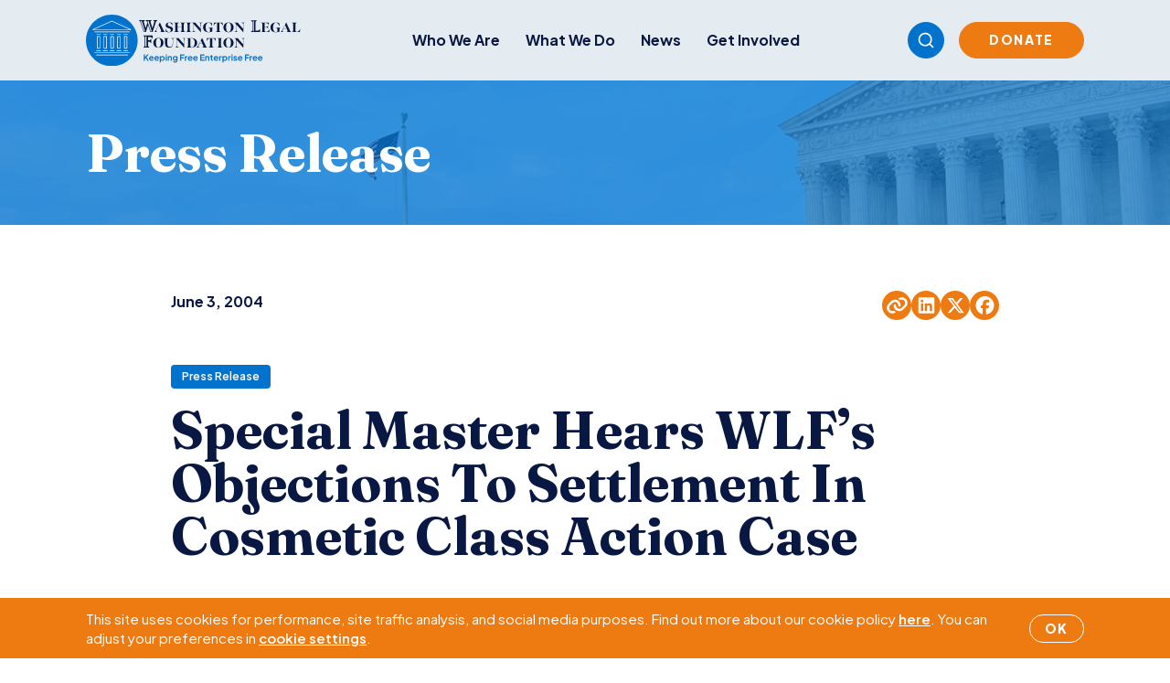

--- FILE ---
content_type: text/html; charset=UTF-8
request_url: https://www.wlf.org/2004/06/03/litigation-updates/special-master-hears-wlfs-objections-to-settlement-in-cosmetic-class-action-case/
body_size: 14647
content:
<!doctype html>
<html lang="en-US">
  <head>
    <meta charset="utf-8">
    <meta name="viewport" content="width=device-width, initial-scale=1">
        <meta name='robots' content='index, follow, max-image-preview:large, max-snippet:-1, max-video-preview:-1' />

	<!-- This site is optimized with the Yoast SEO plugin v26.7 - https://yoast.com/wordpress/plugins/seo/ -->
	<title>Special Master Hears WLF&#039;s Objections To Settlement In Cosmetic Class Action Case - Washington Legal Foundation</title>
	<link rel="canonical" href="https://www.wlf.org/2004/06/03/litigation-updates/special-master-hears-wlfs-objections-to-settlement-in-cosmetic-class-action-case/" />
	<meta property="og:locale" content="en_US" />
	<meta property="og:type" content="article" />
	<meta property="og:title" content="Special Master Hears WLF&#039;s Objections To Settlement In Cosmetic Class Action Case - Washington Legal Foundation" />
	<meta property="og:url" content="https://www.wlf.org/2004/06/03/litigation-updates/special-master-hears-wlfs-objections-to-settlement-in-cosmetic-class-action-case/" />
	<meta property="og:site_name" content="Washington Legal Foundation" />
	<meta property="article:publisher" content="https://www.facebook.com/WashLglFndt" />
	<meta property="article:published_time" content="2004-06-03T00:00:00+00:00" />
	<meta property="article:modified_time" content="2018-08-06T15:34:46+00:00" />
	<meta property="og:image" content="https://www.wlf.org/wp-content/uploads/2025/10/ext-scotus-washington-min-2.jpg" />
	<meta property="og:image:width" content="1200" />
	<meta property="og:image:height" content="628" />
	<meta property="og:image:type" content="image/jpeg" />
	<meta name="twitter:card" content="summary_large_image" />
	<meta name="twitter:creator" content="@wlf" />
	<meta name="twitter:site" content="@wlf" />
	<script type="application/ld+json" class="yoast-schema-graph">{"@context":"https://schema.org","@graph":[{"@type":"Article","@id":"https://www.wlf.org/2004/06/03/litigation-updates/special-master-hears-wlfs-objections-to-settlement-in-cosmetic-class-action-case/#article","isPartOf":{"@id":"https://www.wlf.org/2004/06/03/litigation-updates/special-master-hears-wlfs-objections-to-settlement-in-cosmetic-class-action-case/"},"author":{"name":"","@id":""},"headline":"Special Master Hears WLF&#8217;s Objections To Settlement In Cosmetic Class Action Case","datePublished":"2004-06-03T00:00:00+00:00","dateModified":"2018-08-06T15:34:46+00:00","mainEntityOfPage":{"@id":"https://www.wlf.org/2004/06/03/litigation-updates/special-master-hears-wlfs-objections-to-settlement-in-cosmetic-class-action-case/"},"wordCount":13,"publisher":{"@id":"https://www.wlf.org/#organization"},"image":{"@id":"https://www.wlf.org/2004/06/03/litigation-updates/special-master-hears-wlfs-objections-to-settlement-in-cosmetic-class-action-case/#primaryimage"},"thumbnailUrl":"https://www.wlf.org/wp-content/uploads/2025/10/ext-scotus-washington-min-2.jpg","articleSection":["Communicating","Litigating Updates","Press Releases"],"inLanguage":"en-US"},{"@type":"WebPage","@id":"https://www.wlf.org/2004/06/03/litigation-updates/special-master-hears-wlfs-objections-to-settlement-in-cosmetic-class-action-case/","url":"https://www.wlf.org/2004/06/03/litigation-updates/special-master-hears-wlfs-objections-to-settlement-in-cosmetic-class-action-case/","name":"Special Master Hears WLF's Objections To Settlement In Cosmetic Class Action Case - Washington Legal Foundation","isPartOf":{"@id":"https://www.wlf.org/#website"},"primaryImageOfPage":{"@id":"https://www.wlf.org/2004/06/03/litigation-updates/special-master-hears-wlfs-objections-to-settlement-in-cosmetic-class-action-case/#primaryimage"},"image":{"@id":"https://www.wlf.org/2004/06/03/litigation-updates/special-master-hears-wlfs-objections-to-settlement-in-cosmetic-class-action-case/#primaryimage"},"thumbnailUrl":"https://www.wlf.org/wp-content/uploads/2025/10/ext-scotus-washington-min-2.jpg","datePublished":"2004-06-03T00:00:00+00:00","dateModified":"2018-08-06T15:34:46+00:00","breadcrumb":{"@id":"https://www.wlf.org/2004/06/03/litigation-updates/special-master-hears-wlfs-objections-to-settlement-in-cosmetic-class-action-case/#breadcrumb"},"inLanguage":"en-US","potentialAction":[{"@type":"ReadAction","target":["https://www.wlf.org/2004/06/03/litigation-updates/special-master-hears-wlfs-objections-to-settlement-in-cosmetic-class-action-case/"]}]},{"@type":"ImageObject","inLanguage":"en-US","@id":"https://www.wlf.org/2004/06/03/litigation-updates/special-master-hears-wlfs-objections-to-settlement-in-cosmetic-class-action-case/#primaryimage","url":"https://www.wlf.org/wp-content/uploads/2025/10/ext-scotus-washington-min-2.jpg","contentUrl":"https://www.wlf.org/wp-content/uploads/2025/10/ext-scotus-washington-min-2.jpg","width":1200,"height":628},{"@type":"BreadcrumbList","@id":"https://www.wlf.org/2004/06/03/litigation-updates/special-master-hears-wlfs-objections-to-settlement-in-cosmetic-class-action-case/#breadcrumb","itemListElement":[{"@type":"ListItem","position":1,"name":"Home","item":"https://www.wlf.org/"},{"@type":"ListItem","position":2,"name":"Special Master Hears WLF&#8217;s Objections To Settlement In Cosmetic Class Action Case"}]},{"@type":"WebSite","@id":"https://www.wlf.org/#website","url":"https://www.wlf.org/","name":"Washington Legal Foundation","description":"Keeping Free Enterprise Free","publisher":{"@id":"https://www.wlf.org/#organization"},"potentialAction":[{"@type":"SearchAction","target":{"@type":"EntryPoint","urlTemplate":"https://www.wlf.org/?s={search_term_string}"},"query-input":{"@type":"PropertyValueSpecification","valueRequired":true,"valueName":"search_term_string"}}],"inLanguage":"en-US"},{"@type":"Organization","@id":"https://www.wlf.org/#organization","name":"Washington Legal Foundation","url":"https://www.wlf.org/","logo":{"@type":"ImageObject","inLanguage":"en-US","@id":"https://www.wlf.org/#/schema/logo/image/","url":"https://www.wlf.org/wp-content/uploads/2018/07/interior-logo.png","contentUrl":"https://www.wlf.org/wp-content/uploads/2018/07/interior-logo.png","width":554,"height":174,"caption":"Washington Legal Foundation"},"image":{"@id":"https://www.wlf.org/#/schema/logo/image/"},"sameAs":["https://www.facebook.com/WashLglFndt","https://x.com/wlf","https://www.linkedin.com/company/washington-legal-foundation/","https://www.youtube.com/channel/UCzVo3YMCSZQwxM3ZejQxsdg"]}]}</script>
	<!-- / Yoast SEO plugin. -->


<link rel='dns-prefetch' href='//www.google.com' />
<link rel='dns-prefetch' href='//www.googletagmanager.com' />
<link rel="alternate" title="oEmbed (JSON)" type="application/json+oembed" href="https://www.wlf.org/wp-json/oembed/1.0/embed?url=https%3A%2F%2Fwww.wlf.org%2F2004%2F06%2F03%2Flitigation-updates%2Fspecial-master-hears-wlfs-objections-to-settlement-in-cosmetic-class-action-case%2F" />
<link rel="alternate" title="oEmbed (XML)" type="text/xml+oembed" href="https://www.wlf.org/wp-json/oembed/1.0/embed?url=https%3A%2F%2Fwww.wlf.org%2F2004%2F06%2F03%2Flitigation-updates%2Fspecial-master-hears-wlfs-objections-to-settlement-in-cosmetic-class-action-case%2F&#038;format=xml" />
<style id='wp-img-auto-sizes-contain-inline-css'>
img:is([sizes=auto i],[sizes^="auto," i]){contain-intrinsic-size:3000px 1500px}
/*# sourceURL=wp-img-auto-sizes-contain-inline-css */
</style>
<style id='wp-emoji-styles-inline-css'>

	img.wp-smiley, img.emoji {
		display: inline !important;
		border: none !important;
		box-shadow: none !important;
		height: 1em !important;
		width: 1em !important;
		margin: 0 0.07em !important;
		vertical-align: -0.1em !important;
		background: none !important;
		padding: 0 !important;
	}
/*# sourceURL=wp-emoji-styles-inline-css */
</style>
<style id='wp-block-library-inline-css'>
:root{--wp-block-synced-color:#7a00df;--wp-block-synced-color--rgb:122,0,223;--wp-bound-block-color:var(--wp-block-synced-color);--wp-editor-canvas-background:#ddd;--wp-admin-theme-color:#007cba;--wp-admin-theme-color--rgb:0,124,186;--wp-admin-theme-color-darker-10:#006ba1;--wp-admin-theme-color-darker-10--rgb:0,107,160.5;--wp-admin-theme-color-darker-20:#005a87;--wp-admin-theme-color-darker-20--rgb:0,90,135;--wp-admin-border-width-focus:2px}@media (min-resolution:192dpi){:root{--wp-admin-border-width-focus:1.5px}}.wp-element-button{cursor:pointer}:root .has-very-light-gray-background-color{background-color:#eee}:root .has-very-dark-gray-background-color{background-color:#313131}:root .has-very-light-gray-color{color:#eee}:root .has-very-dark-gray-color{color:#313131}:root .has-vivid-green-cyan-to-vivid-cyan-blue-gradient-background{background:linear-gradient(135deg,#00d084,#0693e3)}:root .has-purple-crush-gradient-background{background:linear-gradient(135deg,#34e2e4,#4721fb 50%,#ab1dfe)}:root .has-hazy-dawn-gradient-background{background:linear-gradient(135deg,#faaca8,#dad0ec)}:root .has-subdued-olive-gradient-background{background:linear-gradient(135deg,#fafae1,#67a671)}:root .has-atomic-cream-gradient-background{background:linear-gradient(135deg,#fdd79a,#004a59)}:root .has-nightshade-gradient-background{background:linear-gradient(135deg,#330968,#31cdcf)}:root .has-midnight-gradient-background{background:linear-gradient(135deg,#020381,#2874fc)}:root{--wp--preset--font-size--normal:16px;--wp--preset--font-size--huge:42px}.has-regular-font-size{font-size:1em}.has-larger-font-size{font-size:2.625em}.has-normal-font-size{font-size:var(--wp--preset--font-size--normal)}.has-huge-font-size{font-size:var(--wp--preset--font-size--huge)}.has-text-align-center{text-align:center}.has-text-align-left{text-align:left}.has-text-align-right{text-align:right}.has-fit-text{white-space:nowrap!important}#end-resizable-editor-section{display:none}.aligncenter{clear:both}.items-justified-left{justify-content:flex-start}.items-justified-center{justify-content:center}.items-justified-right{justify-content:flex-end}.items-justified-space-between{justify-content:space-between}.screen-reader-text{border:0;clip-path:inset(50%);height:1px;margin:-1px;overflow:hidden;padding:0;position:absolute;width:1px;word-wrap:normal!important}.screen-reader-text:focus{background-color:#ddd;clip-path:none;color:#444;display:block;font-size:1em;height:auto;left:5px;line-height:normal;padding:15px 23px 14px;text-decoration:none;top:5px;width:auto;z-index:100000}html :where(.has-border-color){border-style:solid}html :where([style*=border-top-color]){border-top-style:solid}html :where([style*=border-right-color]){border-right-style:solid}html :where([style*=border-bottom-color]){border-bottom-style:solid}html :where([style*=border-left-color]){border-left-style:solid}html :where([style*=border-width]){border-style:solid}html :where([style*=border-top-width]){border-top-style:solid}html :where([style*=border-right-width]){border-right-style:solid}html :where([style*=border-bottom-width]){border-bottom-style:solid}html :where([style*=border-left-width]){border-left-style:solid}html :where(img[class*=wp-image-]){height:auto;max-width:100%}:where(figure){margin:0 0 1em}html :where(.is-position-sticky){--wp-admin--admin-bar--position-offset:var(--wp-admin--admin-bar--height,0px)}@media screen and (max-width:600px){html :where(.is-position-sticky){--wp-admin--admin-bar--position-offset:0px}}

/*# sourceURL=wp-block-library-inline-css */
</style><style id='global-styles-inline-css'>
:root{--wp--preset--aspect-ratio--square: 1;--wp--preset--aspect-ratio--4-3: 4/3;--wp--preset--aspect-ratio--3-4: 3/4;--wp--preset--aspect-ratio--3-2: 3/2;--wp--preset--aspect-ratio--2-3: 2/3;--wp--preset--aspect-ratio--16-9: 16/9;--wp--preset--aspect-ratio--9-16: 9/16;--wp--preset--color--black: #000000;--wp--preset--color--cyan-bluish-gray: #abb8c3;--wp--preset--color--white: #ffffff;--wp--preset--color--pale-pink: #f78da7;--wp--preset--color--vivid-red: #cf2e2e;--wp--preset--color--luminous-vivid-orange: #ff6900;--wp--preset--color--luminous-vivid-amber: #fcb900;--wp--preset--color--light-green-cyan: #7bdcb5;--wp--preset--color--vivid-green-cyan: #00d084;--wp--preset--color--pale-cyan-blue: #8ed1fc;--wp--preset--color--vivid-cyan-blue: #0693e3;--wp--preset--color--vivid-purple: #9b51e0;--wp--preset--gradient--vivid-cyan-blue-to-vivid-purple: linear-gradient(135deg,rgb(6,147,227) 0%,rgb(155,81,224) 100%);--wp--preset--gradient--light-green-cyan-to-vivid-green-cyan: linear-gradient(135deg,rgb(122,220,180) 0%,rgb(0,208,130) 100%);--wp--preset--gradient--luminous-vivid-amber-to-luminous-vivid-orange: linear-gradient(135deg,rgb(252,185,0) 0%,rgb(255,105,0) 100%);--wp--preset--gradient--luminous-vivid-orange-to-vivid-red: linear-gradient(135deg,rgb(255,105,0) 0%,rgb(207,46,46) 100%);--wp--preset--gradient--very-light-gray-to-cyan-bluish-gray: linear-gradient(135deg,rgb(238,238,238) 0%,rgb(169,184,195) 100%);--wp--preset--gradient--cool-to-warm-spectrum: linear-gradient(135deg,rgb(74,234,220) 0%,rgb(151,120,209) 20%,rgb(207,42,186) 40%,rgb(238,44,130) 60%,rgb(251,105,98) 80%,rgb(254,248,76) 100%);--wp--preset--gradient--blush-light-purple: linear-gradient(135deg,rgb(255,206,236) 0%,rgb(152,150,240) 100%);--wp--preset--gradient--blush-bordeaux: linear-gradient(135deg,rgb(254,205,165) 0%,rgb(254,45,45) 50%,rgb(107,0,62) 100%);--wp--preset--gradient--luminous-dusk: linear-gradient(135deg,rgb(255,203,112) 0%,rgb(199,81,192) 50%,rgb(65,88,208) 100%);--wp--preset--gradient--pale-ocean: linear-gradient(135deg,rgb(255,245,203) 0%,rgb(182,227,212) 50%,rgb(51,167,181) 100%);--wp--preset--gradient--electric-grass: linear-gradient(135deg,rgb(202,248,128) 0%,rgb(113,206,126) 100%);--wp--preset--gradient--midnight: linear-gradient(135deg,rgb(2,3,129) 0%,rgb(40,116,252) 100%);--wp--preset--font-size--small: 13px;--wp--preset--font-size--medium: 20px;--wp--preset--font-size--large: 36px;--wp--preset--font-size--x-large: 42px;--wp--preset--spacing--20: 0.44rem;--wp--preset--spacing--30: 0.67rem;--wp--preset--spacing--40: 1rem;--wp--preset--spacing--50: 1.5rem;--wp--preset--spacing--60: 2.25rem;--wp--preset--spacing--70: 3.38rem;--wp--preset--spacing--80: 5.06rem;--wp--preset--shadow--natural: 6px 6px 9px rgba(0, 0, 0, 0.2);--wp--preset--shadow--deep: 12px 12px 50px rgba(0, 0, 0, 0.4);--wp--preset--shadow--sharp: 6px 6px 0px rgba(0, 0, 0, 0.2);--wp--preset--shadow--outlined: 6px 6px 0px -3px rgb(255, 255, 255), 6px 6px rgb(0, 0, 0);--wp--preset--shadow--crisp: 6px 6px 0px rgb(0, 0, 0);}:where(.is-layout-flex){gap: 0.5em;}:where(.is-layout-grid){gap: 0.5em;}body .is-layout-flex{display: flex;}.is-layout-flex{flex-wrap: wrap;align-items: center;}.is-layout-flex > :is(*, div){margin: 0;}body .is-layout-grid{display: grid;}.is-layout-grid > :is(*, div){margin: 0;}:where(.wp-block-columns.is-layout-flex){gap: 2em;}:where(.wp-block-columns.is-layout-grid){gap: 2em;}:where(.wp-block-post-template.is-layout-flex){gap: 1.25em;}:where(.wp-block-post-template.is-layout-grid){gap: 1.25em;}.has-black-color{color: var(--wp--preset--color--black) !important;}.has-cyan-bluish-gray-color{color: var(--wp--preset--color--cyan-bluish-gray) !important;}.has-white-color{color: var(--wp--preset--color--white) !important;}.has-pale-pink-color{color: var(--wp--preset--color--pale-pink) !important;}.has-vivid-red-color{color: var(--wp--preset--color--vivid-red) !important;}.has-luminous-vivid-orange-color{color: var(--wp--preset--color--luminous-vivid-orange) !important;}.has-luminous-vivid-amber-color{color: var(--wp--preset--color--luminous-vivid-amber) !important;}.has-light-green-cyan-color{color: var(--wp--preset--color--light-green-cyan) !important;}.has-vivid-green-cyan-color{color: var(--wp--preset--color--vivid-green-cyan) !important;}.has-pale-cyan-blue-color{color: var(--wp--preset--color--pale-cyan-blue) !important;}.has-vivid-cyan-blue-color{color: var(--wp--preset--color--vivid-cyan-blue) !important;}.has-vivid-purple-color{color: var(--wp--preset--color--vivid-purple) !important;}.has-black-background-color{background-color: var(--wp--preset--color--black) !important;}.has-cyan-bluish-gray-background-color{background-color: var(--wp--preset--color--cyan-bluish-gray) !important;}.has-white-background-color{background-color: var(--wp--preset--color--white) !important;}.has-pale-pink-background-color{background-color: var(--wp--preset--color--pale-pink) !important;}.has-vivid-red-background-color{background-color: var(--wp--preset--color--vivid-red) !important;}.has-luminous-vivid-orange-background-color{background-color: var(--wp--preset--color--luminous-vivid-orange) !important;}.has-luminous-vivid-amber-background-color{background-color: var(--wp--preset--color--luminous-vivid-amber) !important;}.has-light-green-cyan-background-color{background-color: var(--wp--preset--color--light-green-cyan) !important;}.has-vivid-green-cyan-background-color{background-color: var(--wp--preset--color--vivid-green-cyan) !important;}.has-pale-cyan-blue-background-color{background-color: var(--wp--preset--color--pale-cyan-blue) !important;}.has-vivid-cyan-blue-background-color{background-color: var(--wp--preset--color--vivid-cyan-blue) !important;}.has-vivid-purple-background-color{background-color: var(--wp--preset--color--vivid-purple) !important;}.has-black-border-color{border-color: var(--wp--preset--color--black) !important;}.has-cyan-bluish-gray-border-color{border-color: var(--wp--preset--color--cyan-bluish-gray) !important;}.has-white-border-color{border-color: var(--wp--preset--color--white) !important;}.has-pale-pink-border-color{border-color: var(--wp--preset--color--pale-pink) !important;}.has-vivid-red-border-color{border-color: var(--wp--preset--color--vivid-red) !important;}.has-luminous-vivid-orange-border-color{border-color: var(--wp--preset--color--luminous-vivid-orange) !important;}.has-luminous-vivid-amber-border-color{border-color: var(--wp--preset--color--luminous-vivid-amber) !important;}.has-light-green-cyan-border-color{border-color: var(--wp--preset--color--light-green-cyan) !important;}.has-vivid-green-cyan-border-color{border-color: var(--wp--preset--color--vivid-green-cyan) !important;}.has-pale-cyan-blue-border-color{border-color: var(--wp--preset--color--pale-cyan-blue) !important;}.has-vivid-cyan-blue-border-color{border-color: var(--wp--preset--color--vivid-cyan-blue) !important;}.has-vivid-purple-border-color{border-color: var(--wp--preset--color--vivid-purple) !important;}.has-vivid-cyan-blue-to-vivid-purple-gradient-background{background: var(--wp--preset--gradient--vivid-cyan-blue-to-vivid-purple) !important;}.has-light-green-cyan-to-vivid-green-cyan-gradient-background{background: var(--wp--preset--gradient--light-green-cyan-to-vivid-green-cyan) !important;}.has-luminous-vivid-amber-to-luminous-vivid-orange-gradient-background{background: var(--wp--preset--gradient--luminous-vivid-amber-to-luminous-vivid-orange) !important;}.has-luminous-vivid-orange-to-vivid-red-gradient-background{background: var(--wp--preset--gradient--luminous-vivid-orange-to-vivid-red) !important;}.has-very-light-gray-to-cyan-bluish-gray-gradient-background{background: var(--wp--preset--gradient--very-light-gray-to-cyan-bluish-gray) !important;}.has-cool-to-warm-spectrum-gradient-background{background: var(--wp--preset--gradient--cool-to-warm-spectrum) !important;}.has-blush-light-purple-gradient-background{background: var(--wp--preset--gradient--blush-light-purple) !important;}.has-blush-bordeaux-gradient-background{background: var(--wp--preset--gradient--blush-bordeaux) !important;}.has-luminous-dusk-gradient-background{background: var(--wp--preset--gradient--luminous-dusk) !important;}.has-pale-ocean-gradient-background{background: var(--wp--preset--gradient--pale-ocean) !important;}.has-electric-grass-gradient-background{background: var(--wp--preset--gradient--electric-grass) !important;}.has-midnight-gradient-background{background: var(--wp--preset--gradient--midnight) !important;}.has-small-font-size{font-size: var(--wp--preset--font-size--small) !important;}.has-medium-font-size{font-size: var(--wp--preset--font-size--medium) !important;}.has-large-font-size{font-size: var(--wp--preset--font-size--large) !important;}.has-x-large-font-size{font-size: var(--wp--preset--font-size--x-large) !important;}
/*# sourceURL=global-styles-inline-css */
</style>

<style id='classic-theme-styles-inline-css'>
/*! This file is auto-generated */
.wp-block-button__link{color:#fff;background-color:#32373c;border-radius:9999px;box-shadow:none;text-decoration:none;padding:calc(.667em + 2px) calc(1.333em + 2px);font-size:1.125em}.wp-block-file__button{background:#32373c;color:#fff;text-decoration:none}
/*# sourceURL=/wp-includes/css/classic-themes.min.css */
</style>
<link rel='stylesheet' id='events-manager-css' href='https://www.wlf.org/wp-content/plugins/events-manager/includes/css/events-manager.css?ver=7.2.3.1' media='all' />
<script src="https://www.wlf.org/wp-includes/js/jquery/jquery.min.js?ver=3.7.1" id="jquery-core-js"></script>
<script src="https://www.wlf.org/wp-includes/js/jquery/jquery-migrate.min.js?ver=3.4.1" id="jquery-migrate-js"></script>
<script src="https://www.wlf.org/wp-includes/js/jquery/ui/core.min.js?ver=1.13.3" id="jquery-ui-core-js"></script>
<script src="https://www.wlf.org/wp-includes/js/jquery/ui/mouse.min.js?ver=1.13.3" id="jquery-ui-mouse-js"></script>
<script src="https://www.wlf.org/wp-includes/js/jquery/ui/sortable.min.js?ver=1.13.3" id="jquery-ui-sortable-js"></script>
<script src="https://www.wlf.org/wp-includes/js/jquery/ui/datepicker.min.js?ver=1.13.3" id="jquery-ui-datepicker-js"></script>
<script id="jquery-ui-datepicker-js-after">
jQuery(function(jQuery){jQuery.datepicker.setDefaults({"closeText":"Close","currentText":"Today","monthNames":["January","February","March","April","May","June","July","August","September","October","November","December"],"monthNamesShort":["Jan","Feb","Mar","Apr","May","Jun","Jul","Aug","Sep","Oct","Nov","Dec"],"nextText":"Next","prevText":"Previous","dayNames":["Sunday","Monday","Tuesday","Wednesday","Thursday","Friday","Saturday"],"dayNamesShort":["Sun","Mon","Tue","Wed","Thu","Fri","Sat"],"dayNamesMin":["S","M","T","W","T","F","S"],"dateFormat":"MM d, yy","firstDay":1,"isRTL":false});});
//# sourceURL=jquery-ui-datepicker-js-after
</script>
<script src="https://www.wlf.org/wp-includes/js/jquery/ui/resizable.min.js?ver=1.13.3" id="jquery-ui-resizable-js"></script>
<script src="https://www.wlf.org/wp-includes/js/jquery/ui/draggable.min.js?ver=1.13.3" id="jquery-ui-draggable-js"></script>
<script src="https://www.wlf.org/wp-includes/js/jquery/ui/controlgroup.min.js?ver=1.13.3" id="jquery-ui-controlgroup-js"></script>
<script src="https://www.wlf.org/wp-includes/js/jquery/ui/checkboxradio.min.js?ver=1.13.3" id="jquery-ui-checkboxradio-js"></script>
<script src="https://www.wlf.org/wp-includes/js/jquery/ui/button.min.js?ver=1.13.3" id="jquery-ui-button-js"></script>
<script src="https://www.wlf.org/wp-includes/js/jquery/ui/dialog.min.js?ver=1.13.3" id="jquery-ui-dialog-js"></script>
<script id="events-manager-js-extra">
var EM = {"ajaxurl":"https://www.wlf.org/wp-admin/admin-ajax.php","locationajaxurl":"https://www.wlf.org/wp-admin/admin-ajax.php?action=locations_search","firstDay":"1","locale":"en","dateFormat":"yy-mm-dd","ui_css":"https://www.wlf.org/wp-content/plugins/events-manager/includes/css/jquery-ui/build.css","show24hours":"0","is_ssl":"1","autocomplete_limit":"10","calendar":{"breakpoints":{"small":560,"medium":908,"large":false},"month_format":"M Y"},"phone":"","datepicker":{"format":"Y-m-d"},"search":{"breakpoints":{"small":650,"medium":850,"full":false}},"url":"https://www.wlf.org/wp-content/plugins/events-manager","assets":{"input.em-uploader":{"js":{"em-uploader":{"url":"https://www.wlf.org/wp-content/plugins/events-manager/includes/js/em-uploader.js?v=7.2.3.1","event":"em_uploader_ready","requires":"filepond"},"filepond-validate-size":"filepond/plugins/filepond-plugin-file-validate-size.js?v=7.2.3.1","filepond-validate-type":"filepond/plugins/filepond-plugin-file-validate-type.js?v=7.2.3.1","filepond-image-validate-size":"filepond/plugins/filepond-plugin-image-validate-size.js?v=7.2.3.1","filepond-exif-orientation":"filepond/plugins/filepond-plugin-image-exif-orientation.js?v=7.2.3.1","filepond-get-file":"filepond/plugins/filepond-plugin-get-file.js?v=7.2.3.1","filepond-plugin-image-overlay":"filepond/plugins/filepond-plugin-image-overlay.js?v=7.2.3.1","filepond-plugin-image-thumbnail":"filepond/plugins/filepond-plugin-image-thumbnail.js?v=7.2.3.1","filepond-plugin-pdf-preview-overlay":"filepond/plugins/filepond-plugin-pdf-preview-overlay.js?v=7.2.3.1","filepond-plugin-file-icon":"filepond/plugins/filepond-plugin-file-icon.js?v=7.2.3.1","filepond":{"url":"filepond/filepond.js?v=7.2.3.1","locale":""}},"css":{"em-filepond":"filepond/em-filepond.css?v=7.2.3.1","filepond-preview":"filepond/plugins/filepond-plugin-image-preview.css?v=7.2.3.1","filepond-plugin-image-overlay":"filepond/plugins/filepond-plugin-image-overlay.css?v=7.2.3.1","filepond-get-file":"filepond/plugins/filepond-plugin-get-file.css?v=7.2.3.1"}},".em-event-editor":{"js":{"event-editor":{"url":"https://www.wlf.org/wp-content/plugins/events-manager/includes/js/events-manager-event-editor.js?v=7.2.3.1","event":"em_event_editor_ready"}},"css":{"event-editor":"https://www.wlf.org/wp-content/plugins/events-manager/includes/css/events-manager-event-editor.css?v=7.2.3.1"}},".em-recurrence-sets, .em-timezone":{"js":{"luxon":{"url":"luxon/luxon.js?v=7.2.3.1","event":"em_luxon_ready"}}},".em-booking-form, #em-booking-form, .em-booking-recurring, .em-event-booking-form":{"js":{"em-bookings":{"url":"https://www.wlf.org/wp-content/plugins/events-manager/includes/js/bookingsform.js?v=7.2.3.1","event":"em_booking_form_js_loaded"}}},"#em-opt-archetypes":{"js":{"archetypes":"https://www.wlf.org/wp-content/plugins/events-manager/includes/js/admin-archetype-editor.js?v=7.2.3.1","archetypes_ms":"https://www.wlf.org/wp-content/plugins/events-manager/includes/js/admin-archetypes.js?v=7.2.3.1","qs":"qs/qs.js?v=7.2.3.1"}}},"cached":"1","uploads":{"endpoint":"https://www.wlf.org/wp-json/events-manager/v1/uploads","nonce":"e8ad60c4c3","delete_confirm":"Are you sure you want to delete this file? It will be deleted upon submission.","images":{"max_file_size":"","image_max_width":"700","image_max_height":"700","image_min_width":"50","image_min_height":"50"},"files":{"max_file_size":"","types":{"0":"image/gif","1":"image/jpeg","3":"image/png","4":"image/heic","5":"application/pdf","6":"application/msword","7":"application/x-msword","8":"application/vnd.openxmlformats-officedocument.wordprocessingml.document","9":"text/rtf","10":"application/rtf","11":"application/x-rtf","12":"application/vnd.oasis.opendocument.text","13":"text/plain","14":"application/vnd.ms-excel","15":"application/xls","16":"application/vnd.openxmlformats-officedocument.spreadsheetml.sheet","17":"text/csv","18":"application/csv","20":"application/vnd.oasis.opendocument.spreadsheet","21":"application/vnd.ms-powerpoint","22":"application/mspowerpoint","23":"application/vnd.openxmlformats-officedocument.presentationml.presentation","24":"application/vnd.oasis.opendocument.presentation"}}},"api_nonce":"ddb3397b65","bookingInProgress":"Please wait while the booking is being submitted.","tickets_save":"Save Ticket","bookingajaxurl":"https://www.wlf.org/wp-admin/admin-ajax.php","bookings_export_save":"Export Bookings","bookings_settings_save":"Save Settings","booking_delete":"Are you sure you want to delete?","booking_offset":"30","bookings":{"submit_button":{"text":{"default":"Submit Booking","free":"Submit Booking","payment":"Submit Booking - %s","processing":"Processing ..."}},"update_listener":""},"bb_full":"Sold Out","bb_book":"Book Now","bb_booking":"Booking...","bb_booked":"Booking Submitted","bb_error":"Booking Error. Try again?","bb_cancel":"Cancel","bb_canceling":"Canceling...","bb_cancelled":"Cancelled","bb_cancel_error":"Cancellation Error. Try again?","event_cancellations":{"warning":"If you choose to cancel your event, after you save this event, no further bookings will be possible for this event.\\n\\nAlso, the following will occur:\\n\\n- Bookings will be automatically cancelled.\\n- Booking cancellation emails will be sent.\\n- All confirmed and pending bookings will be emailed a general event cancellation notification."},"txt_search":"Search","txt_searching":"Searching...","txt_loading":"Loading..."};
//# sourceURL=events-manager-js-extra
</script>
<script src="https://www.wlf.org/wp-content/plugins/events-manager/includes/js/events-manager.js?ver=7.2.3.1" id="events-manager-js"></script>

<!-- Google tag (gtag.js) snippet added by Site Kit -->
<!-- Google Analytics snippet added by Site Kit -->
<script src="https://www.googletagmanager.com/gtag/js?id=G-GZR6BZ2GWD" id="google_gtagjs-js" async></script>
<script id="google_gtagjs-js-after">
window.dataLayer = window.dataLayer || [];function gtag(){dataLayer.push(arguments);}
gtag("set","linker",{"domains":["www.wlf.org"]});
gtag("js", new Date());
gtag("set", "developer_id.dZTNiMT", true);
gtag("config", "G-GZR6BZ2GWD");
 window._googlesitekit = window._googlesitekit || {}; window._googlesitekit.throttledEvents = []; window._googlesitekit.gtagEvent = (name, data) => { var key = JSON.stringify( { name, data } ); if ( !! window._googlesitekit.throttledEvents[ key ] ) { return; } window._googlesitekit.throttledEvents[ key ] = true; setTimeout( () => { delete window._googlesitekit.throttledEvents[ key ]; }, 5 ); gtag( "event", name, { ...data, event_source: "site-kit" } ); }; 
//# sourceURL=google_gtagjs-js-after
</script>
<link rel="https://api.w.org/" href="https://www.wlf.org/wp-json/" /><link rel="alternate" title="JSON" type="application/json" href="https://www.wlf.org/wp-json/wp/v2/posts/1113" /><link rel="EditURI" type="application/rsd+xml" title="RSD" href="https://www.wlf.org/xmlrpc.php?rsd" />
<link rel='shortlink' href='https://www.wlf.org/?p=1113' />
<meta name="generator" content="Site Kit by Google 1.168.0" /><link rel="icon" href="https://www.wlf.org/wp-content/uploads/2025/12/cropped-wlficon-1-32x32.png" sizes="32x32" />
<link rel="icon" href="https://www.wlf.org/wp-content/uploads/2025/12/cropped-wlficon-1-192x192.png" sizes="192x192" />
<link rel="apple-touch-icon" href="https://www.wlf.org/wp-content/uploads/2025/12/cropped-wlficon-1-180x180.png" />
<meta name="msapplication-TileImage" content="https://www.wlf.org/wp-content/uploads/2025/12/cropped-wlficon-1-270x270.png" />
		<style id="wp-custom-css">
			.wp-block-embed-youtube iframe {
	border: 1px solid black !important;
}

div.pdfemb-viewer {
	margin: 0 auto;
}		</style>
		
    <link rel="preload" as="style" href="https://www.wlf.org/wp-content/themes/wlf/public/build/assets/app-OzAPana4.css" /><link rel="modulepreload" href="https://www.wlf.org/wp-content/themes/wlf/public/build/assets/app-Cfq6eIv2.js" /><link rel="stylesheet" href="https://www.wlf.org/wp-content/themes/wlf/public/build/assets/app-OzAPana4.css" /><script type="module" src="https://www.wlf.org/wp-content/themes/wlf/public/build/assets/app-Cfq6eIv2.js"></script>  </head>

  <body class="wp-singular post-template-default single single-post postid-1113 single-format-standard wp-embed-responsive wp-theme-wlf d-flex flex-column min-vh-100 special-master-hears-wlfs-objections-to-settlement-in-cosmetic-class-action-case">
    
    <div id="app" class="d-flex flex-column flex-grow-1 position-relative">

      <header class="l-header">
  <div class="l-header__fixed mx-auto">

    
      <nav class="navbar navbar-expand-lg navbar-light">
        <div class="navbar__mobile-top d-block d-lg-none"></div>
        <div class="container">

          <div class="navbar__top">
            <div class="d-flex justify-content-between flex-row align-items-center flex-grow-1">
              <a class="l-header__logo brand" href="https://www.wlf.org/">
                                  <img src="https://www.wlf.org/wp-content/uploads/2026/01/WLF_Primary-Logo-with-Tagline_Full-Color.svg" alt="WLF">
                              </a>
              <button class="navbar-toggler" type="button" data-bs-toggle="collapse"
                      data-bs-target="#primary_navigation"
                      aria-controls="main-menu" aria-expanded="false" aria-label="Toggle navigation">
                <i class="fa-solid fa-bars"></i>
                <i class="fa-solid fa-xmark"></i>
              </button>
            </div>
          </div>

          <div class="collapse navbar-collapse" id="primary_navigation">

            <div class="text-center mt-3 mb-1 d-block d-lg-none">
            <form role="search" method="get" class="d-flex flex-row align-items-center search-form mb-1" action="https://www.wlf.org/">
              <input type="search" class="mobile-search-field flex-grow-1" placeholder="Search…" value="" name="s" />
            </form>
            </div>

              <ul id="menu-header-navigation" class="navbar-nav me-auto "><li  id="menu-item-23427" class="menu-item menu-item-type-custom menu-item-object-custom menu-item-has-children dropdown nav-item nav-item-23427"><div class="one-line-wrap d-flex flex-row flex-lg-column justify-content-between justify-content-lg-start  align-items-center align-items-lg-start"><a href="/who-we-are" class="nav-link  dropdown-toggle-custom">Who We Are</a><div class="toggle-btn mobile-dropdown-toggle p-2 d-lg-none" data-submenu-target="#submenu-23427" data-depth="0"><i class="fa-solid fa-angle-down d-lg-none"></i></div></div>
<ul class="dropdown-menu sub-menu collapse  depth_0" id="submenu-23427">
<div class="container position-relative pe-0 dropdown-menu__container"><div class="row"><div class="col-6 menu-items-column"><div class="row menu-columns-wrapper">	<li  id="menu-item-24327" class="menu-item menu-item-type-post_type menu-item-object-page menu-column col-12 col-lg-auto nav-item-24327"><div class="one-line-wrap d-flex flex-row flex-lg-column justify-content-between justify-content-lg-start  align-items-center align-items-lg-start"><a href="https://www.wlf.org/legal-policy-advisory-board/" class="menu-column-title ">Legal Policy Advisory Board</a><span class="menu-item-description">A select group of legal professionals that provides informal guidance on a volunteer basis.</span></div></li>
	<li  id="menu-item-24341" class="menu-item menu-item-type-post_type menu-item-object-page menu-column col-12 col-lg-auto nav-item-24341"><div class="one-line-wrap d-flex flex-row flex-lg-column justify-content-between justify-content-lg-start  align-items-center align-items-lg-start"><a href="https://www.wlf.org/annual-report/" class="menu-column-title ">Annual Report</a><span class="menu-item-description">Our yearly look back at litigation and legal studies activities undertaken in the public interest.</span></div></li>
	<li  id="menu-item-24378" class="menu-item menu-item-type-post_type menu-item-object-page menu-column col-12 col-lg-auto nav-item-24378"><div class="one-line-wrap d-flex flex-row flex-lg-column justify-content-between justify-content-lg-start  align-items-center align-items-lg-start"><a href="https://www.wlf.org/staff/" class="menu-column-title ">WLF Senior Staff</a><span class="menu-item-description">Descriptions of WLF’s senior leadership.</span></div></li>
</div></div><div class="col-6 featured-posts-column"><div class="menu-featured-posts menu-featured-posts--single"><h6 class="menu-featured-title">Featured</h6><div class="row"><div class="col-12 d-flex flex-row"><div class="menu-featured-posts__thumbnail"><img width="162" height="162" src="https://www.wlf.org/wp-content/uploads/2025/12/FDA-building-162x162.jpg" class="menu-featured-thumbnail wp-post-image" alt="" decoding="async" srcset="https://www.wlf.org/wp-content/uploads/2025/12/FDA-building-162x162.jpg 162w, https://www.wlf.org/wp-content/uploads/2025/12/FDA-building-150x150.jpg 150w" sizes="(max-width: 162px) 100vw, 162px" /></div><div class="menu-featured-post-content d-flex flex-column"><h6 class="menu-featured-post-title"><a href="https://www.wlf.org/2025/12/18/wlf-legal-pulse/in-op-ed-wlf-advisory-board-member-questions-fda-crackdown-on-pharma-ads/">In Op-Ed, WLF Advisory Board Member Questions FDA &#8220;Crackdown&#8221; on Pharma Ads</a></h6><p class="menu-featured-excerpt">In a December 9, 2025 Washington Examiner op-ed, WLF Legal Policy Advisory Board member and former Food &amp; Drug Administration (FDA) Chief Counsel, Dan Troy, criticized federal regulators’ approach to direct-to-consumer (DTC) advertising of prescription drugs.</p><a href="https://www.wlf.org/2025/12/18/wlf-legal-pulse/in-op-ed-wlf-advisory-board-member-questions-fda-crackdown-on-pharma-ads/" class="menu-featured-read-more">Read More</a></div></div></div></div></div></div></div></ul>
</li>
<li  id="menu-item-23426" class="menu-item menu-item-type-custom menu-item-object-custom menu-item-has-children dropdown nav-item nav-item-23426"><div class="one-line-wrap d-flex flex-row flex-lg-column justify-content-between justify-content-lg-start  align-items-center align-items-lg-start"><a href="/what-we-do" class="nav-link  dropdown-toggle-custom">What We Do</a><div class="toggle-btn mobile-dropdown-toggle p-2 d-lg-none" data-submenu-target="#submenu-23426" data-depth="0"><i class="fa-solid fa-angle-down d-lg-none"></i></div></div>
<ul class="dropdown-menu sub-menu collapse  depth_0" id="submenu-23426">
<div class="container position-relative pe-0 "><div class="row"><div class="col-12 menu-items-column"><div class="row menu-columns-wrapper">	<li  id="menu-item-24406" class="menu-item menu-item-type-custom menu-item-object-custom menu-item-has-children menu-column col-12 col-lg-auto nav-item-24406"><div class="one-line-wrap d-flex flex-row flex-lg-column justify-content-between justify-content-lg-start  align-items-center align-items-lg-start"><a href="/what-we-do/#litigation" class="menu-column-title ">Litigation</a><div class="toggle-btn mobile-dropdown-toggle p-2 d-lg-none" data-submenu-target="#col-24406" data-depth="1"><i class="fa-solid fa-angle-down"></i></div><span class="menu-item-description">Litigation is the backbone of WLF’s public-interest efforts. WLF litigates before state and federal courts and agencies nationwide.</span></div>
	<ul class="sub-dropdown collapse show depth_1" id="col-24406">
		<li  id="menu-item-23432" class="menu-item menu-item-type-custom menu-item-object-custom menu-column-child nav-item-23432"><div class="one-line-wrap d-flex flex-row flex-lg-column justify-content-between justify-content-lg-start  align-items-center align-items-lg-start"><a href="/cases/?litigation_type=Case" class="menu-column-link ">Cases</a></div></li>
		<li  id="menu-item-24377" class="menu-item menu-item-type-custom menu-item-object-custom menu-column-child nav-item-24377"><div class="one-line-wrap d-flex flex-row flex-lg-column justify-content-between justify-content-lg-start  align-items-center align-items-lg-start"><a href="/cases/?litigation_type=Regulatory%20Matters" class="menu-column-link ">Regulatory Matters</a></div></li>
		<li  id="menu-item-24388" class="menu-item menu-item-type-taxonomy menu-item-object-category menu-column-child nav-item-24388"><div class="one-line-wrap d-flex flex-row flex-lg-column justify-content-between justify-content-lg-start  align-items-center align-items-lg-start"><a href="https://www.wlf.org/category/communicating/month-in-review/" class="menu-column-link ">Month in Review</a></div></li>
	</ul>
</li>
	<li  id="menu-item-23428" class="menu-item menu-item-type-custom menu-item-object-custom menu-item-has-children menu-column col-12 col-lg-auto nav-item-23428"><div class="one-line-wrap d-flex flex-row flex-lg-column justify-content-between justify-content-lg-start  align-items-center align-items-lg-start"><a href="/what-we-do/#legal-studies/" class="menu-column-title ">Legal Studies</a><div class="toggle-btn mobile-dropdown-toggle p-2 d-lg-none" data-submenu-target="#col-23428" data-depth="1"><i class="fa-solid fa-angle-down"></i></div><span class="menu-item-description">Successfully advocating for a legal and regulatory environment that fosters free enterprise requires the timely dissemination and steady reinforcement of compelling arguments and ideas to those lawyers and jurists who shape the law.</span></div>
	<ul class="sub-dropdown collapse show depth_1" id="col-23428">
		<li  id="menu-item-24374" class="menu-item menu-item-type-custom menu-item-object-custom menu-column-child nav-item-24374"><div class="one-line-wrap d-flex flex-row flex-lg-column justify-content-between justify-content-lg-start  align-items-center align-items-lg-start"><a href="https://www.wlf.org/category/publishing/" class="menu-column-link ">Publications</a></div></li>
		<li  id="menu-item-24307" class="menu-item menu-item-type-taxonomy menu-item-object-category menu-column-child nav-item-24307"><div class="one-line-wrap d-flex flex-row flex-lg-column justify-content-between justify-content-lg-start  align-items-center align-items-lg-start"><a href="https://www.wlf.org/category/wlf-legal-pulse/" class="menu-column-link ">WLF Legal Pulse blog</a></div></li>
		<li  id="menu-item-23430" class="menu-item menu-item-type-custom menu-item-object-custom menu-column-child nav-item-23430"><div class="one-line-wrap d-flex flex-row flex-lg-column justify-content-between justify-content-lg-start  align-items-center align-items-lg-start"><a href="https://www.wlf.org/programs/?tab=upcoming-events" class="menu-column-link ">Programming</a></div></li>
	</ul>
</li>
	<li  id="menu-item-25124" class="menu-item menu-item-type-custom menu-item-object-custom menu-item-has-children menu-column col-12 col-lg-auto nav-item-25124"><div class="one-line-wrap d-flex flex-row flex-lg-column justify-content-between justify-content-lg-start  align-items-center align-items-lg-start"><a href="https://www.wlf.org/what-we-do/#legal-studies" class="menu-column-title ">Our Issues</a><div class="toggle-btn mobile-dropdown-toggle p-2 d-lg-none" data-submenu-target="#col-25124" data-depth="1"><i class="fa-solid fa-angle-down"></i></div><span class="menu-item-description">WLF’s vital work to uphold the legal principles that support our free enterprise system are categorized into:</span></div>
	<ul class="sub-dropdown collapse show depth_1" id="col-25124">
		<li  id="menu-item-25125" class="menu-item menu-item-type-custom menu-item-object-custom menu-column-child nav-item-25125"><div class="one-line-wrap d-flex flex-row flex-lg-column justify-content-between justify-content-lg-start  align-items-center align-items-lg-start"><a href="https://www.wlf.org/issue/government-regulation/" class="menu-column-link ">Government Regulation</a></div></li>
		<li  id="menu-item-25126" class="menu-item menu-item-type-custom menu-item-object-custom menu-column-child nav-item-25126"><div class="one-line-wrap d-flex flex-row flex-lg-column justify-content-between justify-content-lg-start  align-items-center align-items-lg-start"><a href="https://www.wlf.org/issue/combating-litigation-abuse/" class="menu-column-link ">Combating Litigation Abuse</a></div></li>
		<li  id="menu-item-25127" class="menu-item menu-item-type-custom menu-item-object-custom menu-column-child nav-item-25127"><div class="one-line-wrap d-flex flex-row flex-lg-column justify-content-between justify-content-lg-start  align-items-center align-items-lg-start"><a href="https://www.wlf.org/issue/economic-and-individual-liberties/" class="menu-column-link ">Economic &#038; Individual Liberties</a></div></li>
	</ul>
</li>
</div></div></div></div></ul>
</li>
<li  id="menu-item-23437" class="menu-item menu-item-type-custom menu-item-object-custom menu-item-has-children dropdown nav-item nav-item-23437"><div class="one-line-wrap d-flex flex-row flex-lg-column justify-content-between justify-content-lg-start  align-items-center align-items-lg-start"><a href="#" class="nav-link  dropdown-toggle-custom">News</a><div class="toggle-btn mobile-dropdown-toggle p-2 d-lg-none" data-submenu-target="#submenu-23437" data-depth="0"><i class="fa-solid fa-angle-down d-lg-none"></i></div></div>
<ul class="dropdown-menu sub-menu collapse  depth_0" id="submenu-23437">
<div class="container position-relative pe-0 dropdown-menu__container"><div class="row"><div class="col-6 menu-items-column"><div class="row menu-columns-wrapper">	<li  id="menu-item-23438" class="menu-item menu-item-type-taxonomy menu-item-object-category current-post-ancestor current-menu-parent current-post-parent menu-column col-12 col-lg-auto nav-item-23438"><div class="one-line-wrap d-flex flex-row flex-lg-column justify-content-between justify-content-lg-start  align-items-center align-items-lg-start"><a href="https://www.wlf.org/category/communicating/press-releases/" class="menu-column-title active">Press Releases</a><span class="menu-item-description">Announcements of litigation filings and other WLF developments.</span></div></li>
	<li  id="menu-item-23439" class="menu-item menu-item-type-taxonomy menu-item-object-category menu-column col-12 col-lg-auto nav-item-23439"><div class="one-line-wrap d-flex flex-row flex-lg-column justify-content-between justify-content-lg-start  align-items-center align-items-lg-start"><a href="https://www.wlf.org/category/communicating/media-mentions/" class="menu-column-title ">Media Mentions</a><span class="menu-item-description">See where our work has been mentioned in the media.</span></div></li>
</div></div><div class="col-6 featured-posts-column"><div class="menu-featured-posts menu-featured-posts--single"><h6 class="menu-featured-title">Featured Case</h6><div class="row"><div class="col-12 d-flex flex-row"><div class="menu-featured-posts__thumbnail"><img width="162" height="162" src="https://www.wlf.org/wp-content/uploads/2025/10/irs-washington-min-2-162x162.jpg" class="menu-featured-thumbnail wp-post-image" alt="" decoding="async" srcset="https://www.wlf.org/wp-content/uploads/2025/10/irs-washington-min-2-162x162.jpg 162w, https://www.wlf.org/wp-content/uploads/2025/10/irs-washington-min-2-150x150.jpg 150w" sizes="(max-width: 162px) 100vw, 162px" /></div><div class="menu-featured-post-content d-flex flex-column"><h6 class="menu-featured-post-title"><a href="https://www.wlf.org/case/national-retail-federation-v-james/">National Retail Federation v. James</a></h6><p class="menu-featured-excerpt">On January 13, 2026, WLF urged the Second Circuit to reverse a district court decision upholding a New York law imposing a large and ominous disclaimer on targeted ads promoting...</p><a href="https://www.wlf.org/case/national-retail-federation-v-james/" class="menu-featured-read-more">Read More</a></div></div></div></div></div></div></div></ul>
</li>
<li  id="menu-item-24384" class="menu-item menu-item-type-custom menu-item-object-custom menu-item-has-children dropdown nav-item nav-item-24384"><div class="one-line-wrap d-flex flex-row flex-lg-column justify-content-between justify-content-lg-start  align-items-center align-items-lg-start"><a href="#" class="nav-link  dropdown-toggle-custom">Get Involved</a><div class="toggle-btn mobile-dropdown-toggle p-2 d-lg-none" data-submenu-target="#submenu-24384" data-depth="0"><i class="fa-solid fa-angle-down d-lg-none"></i></div></div>
<ul class="dropdown-menu sub-menu collapse  depth_0" id="submenu-24384">
<div class="container position-relative pe-0 dropdown-menu__container"><div class="row"><div class="col-6 menu-items-column"><div class="row menu-columns-wrapper">	<li  id="menu-item-24351" class="menu-item menu-item-type-post_type menu-item-object-page menu-column col-12 col-lg-auto nav-item-24351"><div class="one-line-wrap d-flex flex-row flex-lg-column justify-content-between justify-content-lg-start  align-items-center align-items-lg-start"><a href="https://www.wlf.org/pro-bono-opportunities/" class="menu-column-title ">Pro Bono</a><span class="menu-item-description">Learn how you can volunteer to advance our mission.</span></div></li>
	<li  id="menu-item-24385" class="menu-item menu-item-type-post_type menu-item-object-page menu-column col-12 col-lg-auto nav-item-24385"><div class="one-line-wrap d-flex flex-row flex-lg-column justify-content-between justify-content-lg-start  align-items-center align-items-lg-start"><a href="https://www.wlf.org/donate/" class="menu-column-title ">Donate</a><span class="menu-item-description">WLF relies upon tax-deductible contributions as a 501(c)(3) charity.</span></div></li>
	<li  id="menu-item-24386" class="menu-item menu-item-type-post_type menu-item-object-page menu-column col-12 col-lg-auto nav-item-24386"><div class="one-line-wrap d-flex flex-row flex-lg-column justify-content-between justify-content-lg-start  align-items-center align-items-lg-start"><a href="https://www.wlf.org/contact-us/" class="menu-column-title ">Contact Us</a></div></li>
</div></div><div class="col-6 featured-posts-column"><div class="menu-featured-posts menu-featured-posts--single"><h6 class="menu-featured-title">Featured</h6><div class="row"><div class="col-12 d-flex flex-row"><div class="menu-featured-posts__thumbnail"><img width="162" height="162" src="https://www.wlf.org/wp-content/uploads/2025/10/irs-washington-min-2-162x162.jpg" class="menu-featured-thumbnail wp-post-image" alt="" decoding="async" srcset="https://www.wlf.org/wp-content/uploads/2025/10/irs-washington-min-2-162x162.jpg 162w, https://www.wlf.org/wp-content/uploads/2025/10/irs-washington-min-2-150x150.jpg 150w" sizes="(max-width: 162px) 100vw, 162px" /></div><div class="menu-featured-post-content d-flex flex-column"><h6 class="menu-featured-post-title"><a href="https://www.wlf.org/2026/01/14/publishing/a-threat-to-ma-market-vitality-break-up-fee-taxation-in-the-pending-appeal-of-abbvie-v-comm-of-internal-revenue/">A Threat to M&amp;A Market Vitality: “Break-Up Fee” Taxation in the Pending Appeal of <em>AbbVie v. Comm. of Internal Revenue</em></a></h6><p class="menu-featured-excerpt">A U.S. Tax Court ruling properly invalidated an IRS policy change that threatened to diminish mergers &amp; acquisitions, the appeal of which the agency should strongly consider dropping. </p><a href="https://www.wlf.org/2026/01/14/publishing/a-threat-to-ma-market-vitality-break-up-fee-taxation-in-the-pending-appeal-of-abbvie-v-comm-of-internal-revenue/" class="menu-featured-read-more">Read More</a></div></div></div></div></div></div></div></ul>
</li>
</ul>
            <div class="text-center mt-1 mb-3 d-block d-lg-none">
              <a href="https://www.wlf.org/donate/" class="btn btn-primary rounded-pill w-100">Donate</a>
            </div>


          </div>

          <div class="l-header__icons d-none d-lg-flex position-relative">
            <div id="header-search-button" class="l-header__search-icon btn btn-secondary me-3 p-0">
              <img src="https://www.wlf.org/wp-content/themes/wlf/public/build/assets/images/search.svg" alt="Search"></div>
            <a href="https://www.wlf.org/donate/" class="btn btn-primary rounded-pill">Donate</a>
          </div>
        </div>
      </nav>

    
  </div>

  <div id="header-search-form" class="l-header__search-form d-none">
    <div class="container d-flex align-items-center m-auto">
      <form role="search" method="get" action="https://www.wlf.org/">
        <label>
          <input type="search" placeholder="enter search term" value="" name="s" autocomplete="off"/>
        </label>
        <button type="submit" class="l-header__search-icon btn btn-secondary me-3 p-0"><img
            src="https://www.wlf.org/wp-content/themes/wlf/public/build/assets/images/search.svg" alt="Search"></button>
      </form>
    </div>
  </div>
</header>

      <div id="search-blur" class="l-header__search-blur d-none"></div>

      <main id="main" class="main d-flex flex-column flex-grow-1">
                
  <div class="l-single">
    <div class="container-fluid l-single__header">
      <div class="container">
        <a href="https://www.wlf.org/category/communicating/press-releases/"><h3>Press Release</h3></a>
      </div>
    </div>
    <div class="container l-text-editor">
      <div class="row">
        <div class="col-12 col-xl-10 offset-xl-1">
          <div class="l-single__meta d-flex justify-content-between mb-5">
            <p class="l-single__date">June 3, 2004</p>
            <div class="p-share-icons d-print-none">
  <div class="p-share-icons__wrap">
    <ul>
      <li>
        <a href="" target="_blank" id="copy-link">
          <i class="fa-solid fa-link"></i>
        </a>
      </li>
      <li>
        <a
          href="https://www.linkedin.com/shareArticle?mini=true&url=https%3A%2F%2Fwww.wlf.org%2F2004%2F06%2F03%2Flitigation-updates%2Fspecial-master-hears-wlfs-objections-to-settlement-in-cosmetic-class-action-case%2F&title=Special+Master+Hears+WLF%26%238217%3Bs+Objections+To+Settlement+In+Cosmetic+Class+Action+Case&summary="
          target="_blank">
          <i class="fab fa-linkedin"></i>
        </a>
      </li>
      <li>
        <a href="https://twitter.com/intent/tweet?url=https%3A%2F%2Fwww.wlf.org%2F2004%2F06%2F03%2Flitigation-updates%2Fspecial-master-hears-wlfs-objections-to-settlement-in-cosmetic-class-action-case%2F&text=Special+Master+Hears+WLF%26%238217%3Bs+Objections+To+Settlement+In+Cosmetic+Class+Action+Case"
           target="_blank">
          <i class="fab fa-x-twitter"></i>
        </a>
      </li>
      <li>
        <a href="https://www.facebook.com/sharer/sharer.php?u=https%3A%2F%2Fwww.wlf.org%2F2004%2F06%2F03%2Flitigation-updates%2Fspecial-master-hears-wlfs-objections-to-settlement-in-cosmetic-class-action-case%2F" target="_blank">
          <i class="fab fa-facebook"></i>
        </a>
      </li>

    </ul>
  </div>

</div>
          </div>

                      <div class="l-single__categories">
              <a href="https://www.wlf.org/category/communicating/press-releases/">Press Release</a>
            </div>
          
          <h1 class="mb-5 l-single__title">Special Master Hears WLF&#8217;s Objections To Settlement In Cosmetic Class Action Case</h1>

                                
          <div class="d-flex flex-column flex-lg-row justify-content-between">

            <div>

                                              <div class="l-single__issues">
                  <p class="">Issues:</p>
                  <a href="https://www.wlf.org/issue/combating-litigation-abuse/"><strong>Combating Litigation Abuse</strong></a>:&nbsp;<a href="https://www.wlf.org/issue/civil-justice-class-actions/"><em>Civil Justice / Class Actions</em></a>
                </div>
                                                        </div>

                          <div class="flex-shrink-0">
                <a href='https://s3.us-east-2.amazonaws.com/washlegal-uploads/upload/060404PK.pdf' class="btn btn-secondary" target="_blank">Download the PDF</a>
              </div>
            
          </div>

          <div class="l-single__divider"></div>

          <div class="l-single__content">
                      </div>

          <div class="l-flexible-content">
  </div>

        </div>

              </div>
    </div>

    
    
  </div>
      </main>

      <footer class="l-footer">

    <div class="container">

        <div class="main-footer">

            <div class="row">

                <div class="l-footer__col col-md-12 col-lg-2">
                    <div class="l-footer__col-inner h-100 g-glass">
                        <a class="l-footer__logo brand" href="https://www.wlf.org/">
                                                        <img src="https://www.wlf.org/wp-content/themes/wlf/public/build/assets/images/wlf-logo-footer.svg" alt="WLF">
                                                    </a>
                    </div>
                </div>

                <div class="l-footer__col col-md-12 col-lg-8">
                    <div class="l-footer__col-inner h-100 g-glass text-lg-center text-md-start">
                                        </div>
                </div>

                <div class="l-footer__col col-md-12 col-lg-2">
                    <div class="l-footer__col-inner h-100 g-glass text-md-start text-lg-end">
                    <div class="p-socials text-md-start text-lg-end">
    <ul class="list-unstyled text-md-start text-lg-end justify-content-md-start justify-content-lg-end">
              <li>
          <a href="https://www.facebook.com/WashLglFndt" target="_blank" rel="noopener">
            <i class="fab fa-facebook fa-2x"></i>
          </a>
        </li>
              <li>
          <a href="https://x.com/wlf" target="_blank" rel="noopener">
            <i class="fab fa-x-twitter fa-2x"></i>
          </a>
        </li>
              <li>
          <a href="https://www.youtube.com/channel/UCzVo3YMCSZQwxM3ZejQxsdg" target="_blank" rel="noopener">
            <i class="fab fa-youtube fa-2x"></i>
          </a>
        </li>
              <li>
          <a href="https://www.linkedin.com/company/washington-legal-foundation/" target="_blank" rel="noopener">
            <i class="fab fa-linkedin fa-2x"></i>
          </a>
        </li>
          </ul>
  </div>
                    </div>
                </div>

            </div>

        </div>

        <div class="sub-footer">

            <div class="row">

                <div class="l-footer__col col-md-12 col-lg-4">
                    <div class="l-footer__col-inner h-100 g-glass">
                        <div class="l-footer__legal-links">
                                                      <div class="l-footer__navigation-2">
                              <ul id="menu-footer-2" class="navbar-nav flex-row gap-3"><li  id="menu-item-24501" class="menu-item menu-item-type-post_type menu-item-object-page nav-item nav-item-24501"><div class="one-line-wrap d-flex flex-row flex-lg-column justify-content-between justify-content-lg-start  align-items-center align-items-lg-start"><a href="https://www.wlf.org/privacy-policy/" class="nav-link ">Privacy Policy</a></div></li>
<li  id="menu-item-25636" class="menu-item menu-item-type-post_type menu-item-object-page nav-item nav-item-25636"><div class="one-line-wrap d-flex flex-row flex-lg-column justify-content-between justify-content-lg-start  align-items-center align-items-lg-start"><a href="https://www.wlf.org/subscribe/" class="nav-link ">Subscribe</a></div></li>
</ul>                            </div>
                                                  </div>
                    </div>
                </div>

                <div class="l-footer__col col-md-12 col-lg-4">
                    <div class="l-footer__col-inner h-100 g-glass text-lg-center text-md-start">
                    2009 Massachusetts Ave., NW Washington, D.C. 20036
                    </div>
                </div>

                <div class="l-footer__col col-md-12 col-lg-4">
                    <div class="l-footer__col-inner h-100 g-glass text-lg-end text-md-start">
                    © 2026 WLF. All rights reserved.
                    </div>
                </div>

            </div>

        </div>

  </div>
</footer>
      <div id="cookie-banner" class="p-cookie-banner">
  <div class="container">
    <div class="row">
  <div class="d-flex flex-column flex-sm-row justify-content-between align-items-center items-center no-print">
    <div class="mb-3 mb-sm-0 pe-0 pe-sm-3">
      <p>This site uses cookies for performance, site traffic analysis, and social media purposes. Find out more about our cookie policy <a href="https://www.wlf.org/privacy-policy/">here</a>. You can adjust your preferences in <a href="https://www.wlf.org/privacy-policy/#cookie-settings">cookie settings</a>.</p>

    </div>
    <div class="">
      <button class="btn btn-outline-white py-2 px-4 py-sm-1 px-sm-3" type="button" id="cookie-opt-in">OK</button>
    </div>
  </div>
    </div>
  </div>
</div>
    </div>

        <script type="speculationrules">
{"prefetch":[{"source":"document","where":{"and":[{"href_matches":"/*"},{"not":{"href_matches":["/wp-*.php","/wp-admin/*","/wp-content/uploads/*","/wp-content/*","/wp-content/plugins/*","/wp-content/themes/wlf/*","/*\\?(.+)"]}},{"not":{"selector_matches":"a[rel~=\"nofollow\"]"}},{"not":{"selector_matches":".no-prefetch, .no-prefetch a"}}]},"eagerness":"conservative"}]}
</script>
		<script type="text/javascript">
			(function() {
				let targetObjectName = 'EM';
				if ( typeof window[targetObjectName] === 'object' && window[targetObjectName] !== null ) {
					Object.assign( window[targetObjectName], []);
				} else {
					console.warn( 'Could not merge extra data: window.' + targetObjectName + ' not found or not an object.' );
				}
			})();
		</script>
		<script id="app-js-extra">
var AppData = {"gm":null,"algolia_app_id":"NBYE7QXC3S","algolia_search_api_key":"579dc791c7b172bd19d5eae07f97a2df","algolia_index_prefix":"prod","restUrl":"https://www.wlf.org/wp-json/"};
//# sourceURL=app-js-extra
</script>
<script src="https://www.wlf.org/wp-content/themes/wlf/public/build/assets/app-Cfq6eIv2.js" id="app-js"></script>
<script id="gforms_recaptcha_recaptcha-js-extra">
var gforms_recaptcha_recaptcha_strings = {"nonce":"c43d65dd1e","disconnect":"Disconnecting","change_connection_type":"Resetting","spinner":"https://www.wlf.org/wp-content/plugins/gravityforms/images/spinner.svg","connection_type":"classic","disable_badge":"1","change_connection_type_title":"Change Connection Type","change_connection_type_message":"Changing the connection type will delete your current settings.  Do you want to proceed?","disconnect_title":"Disconnect","disconnect_message":"Disconnecting from reCAPTCHA will delete your current settings.  Do you want to proceed?","site_key":"6LfZ4y8sAAAAAJTk7rv1Fo0WeZu-mxSjVHFYRzwP"};
//# sourceURL=gforms_recaptcha_recaptcha-js-extra
</script>
<script src="https://www.google.com/recaptcha/api.js?render=6LfZ4y8sAAAAAJTk7rv1Fo0WeZu-mxSjVHFYRzwP&amp;ver=2.1.0" id="gforms_recaptcha_recaptcha-js" defer data-wp-strategy="defer"></script>
<script src="https://www.wlf.org/wp-content/plugins/gravityformsrecaptcha/js/frontend.min.js?ver=2.1.0" id="gforms_recaptcha_frontend-js" defer data-wp-strategy="defer"></script>
<script id="wp-emoji-settings" type="application/json">
{"baseUrl":"https://s.w.org/images/core/emoji/17.0.2/72x72/","ext":".png","svgUrl":"https://s.w.org/images/core/emoji/17.0.2/svg/","svgExt":".svg","source":{"concatemoji":"https://www.wlf.org/wp-includes/js/wp-emoji-release.min.js?ver=6.9"}}
</script>
<script type="module">
/*! This file is auto-generated */
const a=JSON.parse(document.getElementById("wp-emoji-settings").textContent),o=(window._wpemojiSettings=a,"wpEmojiSettingsSupports"),s=["flag","emoji"];function i(e){try{var t={supportTests:e,timestamp:(new Date).valueOf()};sessionStorage.setItem(o,JSON.stringify(t))}catch(e){}}function c(e,t,n){e.clearRect(0,0,e.canvas.width,e.canvas.height),e.fillText(t,0,0);t=new Uint32Array(e.getImageData(0,0,e.canvas.width,e.canvas.height).data);e.clearRect(0,0,e.canvas.width,e.canvas.height),e.fillText(n,0,0);const a=new Uint32Array(e.getImageData(0,0,e.canvas.width,e.canvas.height).data);return t.every((e,t)=>e===a[t])}function p(e,t){e.clearRect(0,0,e.canvas.width,e.canvas.height),e.fillText(t,0,0);var n=e.getImageData(16,16,1,1);for(let e=0;e<n.data.length;e++)if(0!==n.data[e])return!1;return!0}function u(e,t,n,a){switch(t){case"flag":return n(e,"\ud83c\udff3\ufe0f\u200d\u26a7\ufe0f","\ud83c\udff3\ufe0f\u200b\u26a7\ufe0f")?!1:!n(e,"\ud83c\udde8\ud83c\uddf6","\ud83c\udde8\u200b\ud83c\uddf6")&&!n(e,"\ud83c\udff4\udb40\udc67\udb40\udc62\udb40\udc65\udb40\udc6e\udb40\udc67\udb40\udc7f","\ud83c\udff4\u200b\udb40\udc67\u200b\udb40\udc62\u200b\udb40\udc65\u200b\udb40\udc6e\u200b\udb40\udc67\u200b\udb40\udc7f");case"emoji":return!a(e,"\ud83e\u1fac8")}return!1}function f(e,t,n,a){let r;const o=(r="undefined"!=typeof WorkerGlobalScope&&self instanceof WorkerGlobalScope?new OffscreenCanvas(300,150):document.createElement("canvas")).getContext("2d",{willReadFrequently:!0}),s=(o.textBaseline="top",o.font="600 32px Arial",{});return e.forEach(e=>{s[e]=t(o,e,n,a)}),s}function r(e){var t=document.createElement("script");t.src=e,t.defer=!0,document.head.appendChild(t)}a.supports={everything:!0,everythingExceptFlag:!0},new Promise(t=>{let n=function(){try{var e=JSON.parse(sessionStorage.getItem(o));if("object"==typeof e&&"number"==typeof e.timestamp&&(new Date).valueOf()<e.timestamp+604800&&"object"==typeof e.supportTests)return e.supportTests}catch(e){}return null}();if(!n){if("undefined"!=typeof Worker&&"undefined"!=typeof OffscreenCanvas&&"undefined"!=typeof URL&&URL.createObjectURL&&"undefined"!=typeof Blob)try{var e="postMessage("+f.toString()+"("+[JSON.stringify(s),u.toString(),c.toString(),p.toString()].join(",")+"));",a=new Blob([e],{type:"text/javascript"});const r=new Worker(URL.createObjectURL(a),{name:"wpTestEmojiSupports"});return void(r.onmessage=e=>{i(n=e.data),r.terminate(),t(n)})}catch(e){}i(n=f(s,u,c,p))}t(n)}).then(e=>{for(const n in e)a.supports[n]=e[n],a.supports.everything=a.supports.everything&&a.supports[n],"flag"!==n&&(a.supports.everythingExceptFlag=a.supports.everythingExceptFlag&&a.supports[n]);var t;a.supports.everythingExceptFlag=a.supports.everythingExceptFlag&&!a.supports.flag,a.supports.everything||((t=a.source||{}).concatemoji?r(t.concatemoji):t.wpemoji&&t.twemoji&&(r(t.twemoji),r(t.wpemoji)))});
//# sourceURL=https://www.wlf.org/wp-includes/js/wp-emoji-loader.min.js
</script>
  <script>(function(){function c(){var b=a.contentDocument||a.contentWindow.document;if(b){var d=b.createElement('script');d.innerHTML="window.__CF$cv$params={r:'9bf47244e89c4e12',t:'MTc2ODYzODE2My4wMDAwMDA='};var a=document.createElement('script');a.nonce='';a.src='/cdn-cgi/challenge-platform/scripts/jsd/main.js';document.getElementsByTagName('head')[0].appendChild(a);";b.getElementsByTagName('head')[0].appendChild(d)}}if(document.body){var a=document.createElement('iframe');a.height=1;a.width=1;a.style.position='absolute';a.style.top=0;a.style.left=0;a.style.border='none';a.style.visibility='hidden';document.body.appendChild(a);if('loading'!==document.readyState)c();else if(window.addEventListener)document.addEventListener('DOMContentLoaded',c);else{var e=document.onreadystatechange||function(){};document.onreadystatechange=function(b){e(b);'loading'!==document.readyState&&(document.onreadystatechange=e,c())}}}})();</script></body>
</html>


--- FILE ---
content_type: text/html; charset=utf-8
request_url: https://www.google.com/recaptcha/api2/anchor?ar=1&k=6LfZ4y8sAAAAAJTk7rv1Fo0WeZu-mxSjVHFYRzwP&co=aHR0cHM6Ly93d3cud2xmLm9yZzo0NDM.&hl=en&v=PoyoqOPhxBO7pBk68S4YbpHZ&size=invisible&anchor-ms=20000&execute-ms=30000&cb=zbvtcqlxv7e9
body_size: 48870
content:
<!DOCTYPE HTML><html dir="ltr" lang="en"><head><meta http-equiv="Content-Type" content="text/html; charset=UTF-8">
<meta http-equiv="X-UA-Compatible" content="IE=edge">
<title>reCAPTCHA</title>
<style type="text/css">
/* cyrillic-ext */
@font-face {
  font-family: 'Roboto';
  font-style: normal;
  font-weight: 400;
  font-stretch: 100%;
  src: url(//fonts.gstatic.com/s/roboto/v48/KFO7CnqEu92Fr1ME7kSn66aGLdTylUAMa3GUBHMdazTgWw.woff2) format('woff2');
  unicode-range: U+0460-052F, U+1C80-1C8A, U+20B4, U+2DE0-2DFF, U+A640-A69F, U+FE2E-FE2F;
}
/* cyrillic */
@font-face {
  font-family: 'Roboto';
  font-style: normal;
  font-weight: 400;
  font-stretch: 100%;
  src: url(//fonts.gstatic.com/s/roboto/v48/KFO7CnqEu92Fr1ME7kSn66aGLdTylUAMa3iUBHMdazTgWw.woff2) format('woff2');
  unicode-range: U+0301, U+0400-045F, U+0490-0491, U+04B0-04B1, U+2116;
}
/* greek-ext */
@font-face {
  font-family: 'Roboto';
  font-style: normal;
  font-weight: 400;
  font-stretch: 100%;
  src: url(//fonts.gstatic.com/s/roboto/v48/KFO7CnqEu92Fr1ME7kSn66aGLdTylUAMa3CUBHMdazTgWw.woff2) format('woff2');
  unicode-range: U+1F00-1FFF;
}
/* greek */
@font-face {
  font-family: 'Roboto';
  font-style: normal;
  font-weight: 400;
  font-stretch: 100%;
  src: url(//fonts.gstatic.com/s/roboto/v48/KFO7CnqEu92Fr1ME7kSn66aGLdTylUAMa3-UBHMdazTgWw.woff2) format('woff2');
  unicode-range: U+0370-0377, U+037A-037F, U+0384-038A, U+038C, U+038E-03A1, U+03A3-03FF;
}
/* math */
@font-face {
  font-family: 'Roboto';
  font-style: normal;
  font-weight: 400;
  font-stretch: 100%;
  src: url(//fonts.gstatic.com/s/roboto/v48/KFO7CnqEu92Fr1ME7kSn66aGLdTylUAMawCUBHMdazTgWw.woff2) format('woff2');
  unicode-range: U+0302-0303, U+0305, U+0307-0308, U+0310, U+0312, U+0315, U+031A, U+0326-0327, U+032C, U+032F-0330, U+0332-0333, U+0338, U+033A, U+0346, U+034D, U+0391-03A1, U+03A3-03A9, U+03B1-03C9, U+03D1, U+03D5-03D6, U+03F0-03F1, U+03F4-03F5, U+2016-2017, U+2034-2038, U+203C, U+2040, U+2043, U+2047, U+2050, U+2057, U+205F, U+2070-2071, U+2074-208E, U+2090-209C, U+20D0-20DC, U+20E1, U+20E5-20EF, U+2100-2112, U+2114-2115, U+2117-2121, U+2123-214F, U+2190, U+2192, U+2194-21AE, U+21B0-21E5, U+21F1-21F2, U+21F4-2211, U+2213-2214, U+2216-22FF, U+2308-230B, U+2310, U+2319, U+231C-2321, U+2336-237A, U+237C, U+2395, U+239B-23B7, U+23D0, U+23DC-23E1, U+2474-2475, U+25AF, U+25B3, U+25B7, U+25BD, U+25C1, U+25CA, U+25CC, U+25FB, U+266D-266F, U+27C0-27FF, U+2900-2AFF, U+2B0E-2B11, U+2B30-2B4C, U+2BFE, U+3030, U+FF5B, U+FF5D, U+1D400-1D7FF, U+1EE00-1EEFF;
}
/* symbols */
@font-face {
  font-family: 'Roboto';
  font-style: normal;
  font-weight: 400;
  font-stretch: 100%;
  src: url(//fonts.gstatic.com/s/roboto/v48/KFO7CnqEu92Fr1ME7kSn66aGLdTylUAMaxKUBHMdazTgWw.woff2) format('woff2');
  unicode-range: U+0001-000C, U+000E-001F, U+007F-009F, U+20DD-20E0, U+20E2-20E4, U+2150-218F, U+2190, U+2192, U+2194-2199, U+21AF, U+21E6-21F0, U+21F3, U+2218-2219, U+2299, U+22C4-22C6, U+2300-243F, U+2440-244A, U+2460-24FF, U+25A0-27BF, U+2800-28FF, U+2921-2922, U+2981, U+29BF, U+29EB, U+2B00-2BFF, U+4DC0-4DFF, U+FFF9-FFFB, U+10140-1018E, U+10190-1019C, U+101A0, U+101D0-101FD, U+102E0-102FB, U+10E60-10E7E, U+1D2C0-1D2D3, U+1D2E0-1D37F, U+1F000-1F0FF, U+1F100-1F1AD, U+1F1E6-1F1FF, U+1F30D-1F30F, U+1F315, U+1F31C, U+1F31E, U+1F320-1F32C, U+1F336, U+1F378, U+1F37D, U+1F382, U+1F393-1F39F, U+1F3A7-1F3A8, U+1F3AC-1F3AF, U+1F3C2, U+1F3C4-1F3C6, U+1F3CA-1F3CE, U+1F3D4-1F3E0, U+1F3ED, U+1F3F1-1F3F3, U+1F3F5-1F3F7, U+1F408, U+1F415, U+1F41F, U+1F426, U+1F43F, U+1F441-1F442, U+1F444, U+1F446-1F449, U+1F44C-1F44E, U+1F453, U+1F46A, U+1F47D, U+1F4A3, U+1F4B0, U+1F4B3, U+1F4B9, U+1F4BB, U+1F4BF, U+1F4C8-1F4CB, U+1F4D6, U+1F4DA, U+1F4DF, U+1F4E3-1F4E6, U+1F4EA-1F4ED, U+1F4F7, U+1F4F9-1F4FB, U+1F4FD-1F4FE, U+1F503, U+1F507-1F50B, U+1F50D, U+1F512-1F513, U+1F53E-1F54A, U+1F54F-1F5FA, U+1F610, U+1F650-1F67F, U+1F687, U+1F68D, U+1F691, U+1F694, U+1F698, U+1F6AD, U+1F6B2, U+1F6B9-1F6BA, U+1F6BC, U+1F6C6-1F6CF, U+1F6D3-1F6D7, U+1F6E0-1F6EA, U+1F6F0-1F6F3, U+1F6F7-1F6FC, U+1F700-1F7FF, U+1F800-1F80B, U+1F810-1F847, U+1F850-1F859, U+1F860-1F887, U+1F890-1F8AD, U+1F8B0-1F8BB, U+1F8C0-1F8C1, U+1F900-1F90B, U+1F93B, U+1F946, U+1F984, U+1F996, U+1F9E9, U+1FA00-1FA6F, U+1FA70-1FA7C, U+1FA80-1FA89, U+1FA8F-1FAC6, U+1FACE-1FADC, U+1FADF-1FAE9, U+1FAF0-1FAF8, U+1FB00-1FBFF;
}
/* vietnamese */
@font-face {
  font-family: 'Roboto';
  font-style: normal;
  font-weight: 400;
  font-stretch: 100%;
  src: url(//fonts.gstatic.com/s/roboto/v48/KFO7CnqEu92Fr1ME7kSn66aGLdTylUAMa3OUBHMdazTgWw.woff2) format('woff2');
  unicode-range: U+0102-0103, U+0110-0111, U+0128-0129, U+0168-0169, U+01A0-01A1, U+01AF-01B0, U+0300-0301, U+0303-0304, U+0308-0309, U+0323, U+0329, U+1EA0-1EF9, U+20AB;
}
/* latin-ext */
@font-face {
  font-family: 'Roboto';
  font-style: normal;
  font-weight: 400;
  font-stretch: 100%;
  src: url(//fonts.gstatic.com/s/roboto/v48/KFO7CnqEu92Fr1ME7kSn66aGLdTylUAMa3KUBHMdazTgWw.woff2) format('woff2');
  unicode-range: U+0100-02BA, U+02BD-02C5, U+02C7-02CC, U+02CE-02D7, U+02DD-02FF, U+0304, U+0308, U+0329, U+1D00-1DBF, U+1E00-1E9F, U+1EF2-1EFF, U+2020, U+20A0-20AB, U+20AD-20C0, U+2113, U+2C60-2C7F, U+A720-A7FF;
}
/* latin */
@font-face {
  font-family: 'Roboto';
  font-style: normal;
  font-weight: 400;
  font-stretch: 100%;
  src: url(//fonts.gstatic.com/s/roboto/v48/KFO7CnqEu92Fr1ME7kSn66aGLdTylUAMa3yUBHMdazQ.woff2) format('woff2');
  unicode-range: U+0000-00FF, U+0131, U+0152-0153, U+02BB-02BC, U+02C6, U+02DA, U+02DC, U+0304, U+0308, U+0329, U+2000-206F, U+20AC, U+2122, U+2191, U+2193, U+2212, U+2215, U+FEFF, U+FFFD;
}
/* cyrillic-ext */
@font-face {
  font-family: 'Roboto';
  font-style: normal;
  font-weight: 500;
  font-stretch: 100%;
  src: url(//fonts.gstatic.com/s/roboto/v48/KFO7CnqEu92Fr1ME7kSn66aGLdTylUAMa3GUBHMdazTgWw.woff2) format('woff2');
  unicode-range: U+0460-052F, U+1C80-1C8A, U+20B4, U+2DE0-2DFF, U+A640-A69F, U+FE2E-FE2F;
}
/* cyrillic */
@font-face {
  font-family: 'Roboto';
  font-style: normal;
  font-weight: 500;
  font-stretch: 100%;
  src: url(//fonts.gstatic.com/s/roboto/v48/KFO7CnqEu92Fr1ME7kSn66aGLdTylUAMa3iUBHMdazTgWw.woff2) format('woff2');
  unicode-range: U+0301, U+0400-045F, U+0490-0491, U+04B0-04B1, U+2116;
}
/* greek-ext */
@font-face {
  font-family: 'Roboto';
  font-style: normal;
  font-weight: 500;
  font-stretch: 100%;
  src: url(//fonts.gstatic.com/s/roboto/v48/KFO7CnqEu92Fr1ME7kSn66aGLdTylUAMa3CUBHMdazTgWw.woff2) format('woff2');
  unicode-range: U+1F00-1FFF;
}
/* greek */
@font-face {
  font-family: 'Roboto';
  font-style: normal;
  font-weight: 500;
  font-stretch: 100%;
  src: url(//fonts.gstatic.com/s/roboto/v48/KFO7CnqEu92Fr1ME7kSn66aGLdTylUAMa3-UBHMdazTgWw.woff2) format('woff2');
  unicode-range: U+0370-0377, U+037A-037F, U+0384-038A, U+038C, U+038E-03A1, U+03A3-03FF;
}
/* math */
@font-face {
  font-family: 'Roboto';
  font-style: normal;
  font-weight: 500;
  font-stretch: 100%;
  src: url(//fonts.gstatic.com/s/roboto/v48/KFO7CnqEu92Fr1ME7kSn66aGLdTylUAMawCUBHMdazTgWw.woff2) format('woff2');
  unicode-range: U+0302-0303, U+0305, U+0307-0308, U+0310, U+0312, U+0315, U+031A, U+0326-0327, U+032C, U+032F-0330, U+0332-0333, U+0338, U+033A, U+0346, U+034D, U+0391-03A1, U+03A3-03A9, U+03B1-03C9, U+03D1, U+03D5-03D6, U+03F0-03F1, U+03F4-03F5, U+2016-2017, U+2034-2038, U+203C, U+2040, U+2043, U+2047, U+2050, U+2057, U+205F, U+2070-2071, U+2074-208E, U+2090-209C, U+20D0-20DC, U+20E1, U+20E5-20EF, U+2100-2112, U+2114-2115, U+2117-2121, U+2123-214F, U+2190, U+2192, U+2194-21AE, U+21B0-21E5, U+21F1-21F2, U+21F4-2211, U+2213-2214, U+2216-22FF, U+2308-230B, U+2310, U+2319, U+231C-2321, U+2336-237A, U+237C, U+2395, U+239B-23B7, U+23D0, U+23DC-23E1, U+2474-2475, U+25AF, U+25B3, U+25B7, U+25BD, U+25C1, U+25CA, U+25CC, U+25FB, U+266D-266F, U+27C0-27FF, U+2900-2AFF, U+2B0E-2B11, U+2B30-2B4C, U+2BFE, U+3030, U+FF5B, U+FF5D, U+1D400-1D7FF, U+1EE00-1EEFF;
}
/* symbols */
@font-face {
  font-family: 'Roboto';
  font-style: normal;
  font-weight: 500;
  font-stretch: 100%;
  src: url(//fonts.gstatic.com/s/roboto/v48/KFO7CnqEu92Fr1ME7kSn66aGLdTylUAMaxKUBHMdazTgWw.woff2) format('woff2');
  unicode-range: U+0001-000C, U+000E-001F, U+007F-009F, U+20DD-20E0, U+20E2-20E4, U+2150-218F, U+2190, U+2192, U+2194-2199, U+21AF, U+21E6-21F0, U+21F3, U+2218-2219, U+2299, U+22C4-22C6, U+2300-243F, U+2440-244A, U+2460-24FF, U+25A0-27BF, U+2800-28FF, U+2921-2922, U+2981, U+29BF, U+29EB, U+2B00-2BFF, U+4DC0-4DFF, U+FFF9-FFFB, U+10140-1018E, U+10190-1019C, U+101A0, U+101D0-101FD, U+102E0-102FB, U+10E60-10E7E, U+1D2C0-1D2D3, U+1D2E0-1D37F, U+1F000-1F0FF, U+1F100-1F1AD, U+1F1E6-1F1FF, U+1F30D-1F30F, U+1F315, U+1F31C, U+1F31E, U+1F320-1F32C, U+1F336, U+1F378, U+1F37D, U+1F382, U+1F393-1F39F, U+1F3A7-1F3A8, U+1F3AC-1F3AF, U+1F3C2, U+1F3C4-1F3C6, U+1F3CA-1F3CE, U+1F3D4-1F3E0, U+1F3ED, U+1F3F1-1F3F3, U+1F3F5-1F3F7, U+1F408, U+1F415, U+1F41F, U+1F426, U+1F43F, U+1F441-1F442, U+1F444, U+1F446-1F449, U+1F44C-1F44E, U+1F453, U+1F46A, U+1F47D, U+1F4A3, U+1F4B0, U+1F4B3, U+1F4B9, U+1F4BB, U+1F4BF, U+1F4C8-1F4CB, U+1F4D6, U+1F4DA, U+1F4DF, U+1F4E3-1F4E6, U+1F4EA-1F4ED, U+1F4F7, U+1F4F9-1F4FB, U+1F4FD-1F4FE, U+1F503, U+1F507-1F50B, U+1F50D, U+1F512-1F513, U+1F53E-1F54A, U+1F54F-1F5FA, U+1F610, U+1F650-1F67F, U+1F687, U+1F68D, U+1F691, U+1F694, U+1F698, U+1F6AD, U+1F6B2, U+1F6B9-1F6BA, U+1F6BC, U+1F6C6-1F6CF, U+1F6D3-1F6D7, U+1F6E0-1F6EA, U+1F6F0-1F6F3, U+1F6F7-1F6FC, U+1F700-1F7FF, U+1F800-1F80B, U+1F810-1F847, U+1F850-1F859, U+1F860-1F887, U+1F890-1F8AD, U+1F8B0-1F8BB, U+1F8C0-1F8C1, U+1F900-1F90B, U+1F93B, U+1F946, U+1F984, U+1F996, U+1F9E9, U+1FA00-1FA6F, U+1FA70-1FA7C, U+1FA80-1FA89, U+1FA8F-1FAC6, U+1FACE-1FADC, U+1FADF-1FAE9, U+1FAF0-1FAF8, U+1FB00-1FBFF;
}
/* vietnamese */
@font-face {
  font-family: 'Roboto';
  font-style: normal;
  font-weight: 500;
  font-stretch: 100%;
  src: url(//fonts.gstatic.com/s/roboto/v48/KFO7CnqEu92Fr1ME7kSn66aGLdTylUAMa3OUBHMdazTgWw.woff2) format('woff2');
  unicode-range: U+0102-0103, U+0110-0111, U+0128-0129, U+0168-0169, U+01A0-01A1, U+01AF-01B0, U+0300-0301, U+0303-0304, U+0308-0309, U+0323, U+0329, U+1EA0-1EF9, U+20AB;
}
/* latin-ext */
@font-face {
  font-family: 'Roboto';
  font-style: normal;
  font-weight: 500;
  font-stretch: 100%;
  src: url(//fonts.gstatic.com/s/roboto/v48/KFO7CnqEu92Fr1ME7kSn66aGLdTylUAMa3KUBHMdazTgWw.woff2) format('woff2');
  unicode-range: U+0100-02BA, U+02BD-02C5, U+02C7-02CC, U+02CE-02D7, U+02DD-02FF, U+0304, U+0308, U+0329, U+1D00-1DBF, U+1E00-1E9F, U+1EF2-1EFF, U+2020, U+20A0-20AB, U+20AD-20C0, U+2113, U+2C60-2C7F, U+A720-A7FF;
}
/* latin */
@font-face {
  font-family: 'Roboto';
  font-style: normal;
  font-weight: 500;
  font-stretch: 100%;
  src: url(//fonts.gstatic.com/s/roboto/v48/KFO7CnqEu92Fr1ME7kSn66aGLdTylUAMa3yUBHMdazQ.woff2) format('woff2');
  unicode-range: U+0000-00FF, U+0131, U+0152-0153, U+02BB-02BC, U+02C6, U+02DA, U+02DC, U+0304, U+0308, U+0329, U+2000-206F, U+20AC, U+2122, U+2191, U+2193, U+2212, U+2215, U+FEFF, U+FFFD;
}
/* cyrillic-ext */
@font-face {
  font-family: 'Roboto';
  font-style: normal;
  font-weight: 900;
  font-stretch: 100%;
  src: url(//fonts.gstatic.com/s/roboto/v48/KFO7CnqEu92Fr1ME7kSn66aGLdTylUAMa3GUBHMdazTgWw.woff2) format('woff2');
  unicode-range: U+0460-052F, U+1C80-1C8A, U+20B4, U+2DE0-2DFF, U+A640-A69F, U+FE2E-FE2F;
}
/* cyrillic */
@font-face {
  font-family: 'Roboto';
  font-style: normal;
  font-weight: 900;
  font-stretch: 100%;
  src: url(//fonts.gstatic.com/s/roboto/v48/KFO7CnqEu92Fr1ME7kSn66aGLdTylUAMa3iUBHMdazTgWw.woff2) format('woff2');
  unicode-range: U+0301, U+0400-045F, U+0490-0491, U+04B0-04B1, U+2116;
}
/* greek-ext */
@font-face {
  font-family: 'Roboto';
  font-style: normal;
  font-weight: 900;
  font-stretch: 100%;
  src: url(//fonts.gstatic.com/s/roboto/v48/KFO7CnqEu92Fr1ME7kSn66aGLdTylUAMa3CUBHMdazTgWw.woff2) format('woff2');
  unicode-range: U+1F00-1FFF;
}
/* greek */
@font-face {
  font-family: 'Roboto';
  font-style: normal;
  font-weight: 900;
  font-stretch: 100%;
  src: url(//fonts.gstatic.com/s/roboto/v48/KFO7CnqEu92Fr1ME7kSn66aGLdTylUAMa3-UBHMdazTgWw.woff2) format('woff2');
  unicode-range: U+0370-0377, U+037A-037F, U+0384-038A, U+038C, U+038E-03A1, U+03A3-03FF;
}
/* math */
@font-face {
  font-family: 'Roboto';
  font-style: normal;
  font-weight: 900;
  font-stretch: 100%;
  src: url(//fonts.gstatic.com/s/roboto/v48/KFO7CnqEu92Fr1ME7kSn66aGLdTylUAMawCUBHMdazTgWw.woff2) format('woff2');
  unicode-range: U+0302-0303, U+0305, U+0307-0308, U+0310, U+0312, U+0315, U+031A, U+0326-0327, U+032C, U+032F-0330, U+0332-0333, U+0338, U+033A, U+0346, U+034D, U+0391-03A1, U+03A3-03A9, U+03B1-03C9, U+03D1, U+03D5-03D6, U+03F0-03F1, U+03F4-03F5, U+2016-2017, U+2034-2038, U+203C, U+2040, U+2043, U+2047, U+2050, U+2057, U+205F, U+2070-2071, U+2074-208E, U+2090-209C, U+20D0-20DC, U+20E1, U+20E5-20EF, U+2100-2112, U+2114-2115, U+2117-2121, U+2123-214F, U+2190, U+2192, U+2194-21AE, U+21B0-21E5, U+21F1-21F2, U+21F4-2211, U+2213-2214, U+2216-22FF, U+2308-230B, U+2310, U+2319, U+231C-2321, U+2336-237A, U+237C, U+2395, U+239B-23B7, U+23D0, U+23DC-23E1, U+2474-2475, U+25AF, U+25B3, U+25B7, U+25BD, U+25C1, U+25CA, U+25CC, U+25FB, U+266D-266F, U+27C0-27FF, U+2900-2AFF, U+2B0E-2B11, U+2B30-2B4C, U+2BFE, U+3030, U+FF5B, U+FF5D, U+1D400-1D7FF, U+1EE00-1EEFF;
}
/* symbols */
@font-face {
  font-family: 'Roboto';
  font-style: normal;
  font-weight: 900;
  font-stretch: 100%;
  src: url(//fonts.gstatic.com/s/roboto/v48/KFO7CnqEu92Fr1ME7kSn66aGLdTylUAMaxKUBHMdazTgWw.woff2) format('woff2');
  unicode-range: U+0001-000C, U+000E-001F, U+007F-009F, U+20DD-20E0, U+20E2-20E4, U+2150-218F, U+2190, U+2192, U+2194-2199, U+21AF, U+21E6-21F0, U+21F3, U+2218-2219, U+2299, U+22C4-22C6, U+2300-243F, U+2440-244A, U+2460-24FF, U+25A0-27BF, U+2800-28FF, U+2921-2922, U+2981, U+29BF, U+29EB, U+2B00-2BFF, U+4DC0-4DFF, U+FFF9-FFFB, U+10140-1018E, U+10190-1019C, U+101A0, U+101D0-101FD, U+102E0-102FB, U+10E60-10E7E, U+1D2C0-1D2D3, U+1D2E0-1D37F, U+1F000-1F0FF, U+1F100-1F1AD, U+1F1E6-1F1FF, U+1F30D-1F30F, U+1F315, U+1F31C, U+1F31E, U+1F320-1F32C, U+1F336, U+1F378, U+1F37D, U+1F382, U+1F393-1F39F, U+1F3A7-1F3A8, U+1F3AC-1F3AF, U+1F3C2, U+1F3C4-1F3C6, U+1F3CA-1F3CE, U+1F3D4-1F3E0, U+1F3ED, U+1F3F1-1F3F3, U+1F3F5-1F3F7, U+1F408, U+1F415, U+1F41F, U+1F426, U+1F43F, U+1F441-1F442, U+1F444, U+1F446-1F449, U+1F44C-1F44E, U+1F453, U+1F46A, U+1F47D, U+1F4A3, U+1F4B0, U+1F4B3, U+1F4B9, U+1F4BB, U+1F4BF, U+1F4C8-1F4CB, U+1F4D6, U+1F4DA, U+1F4DF, U+1F4E3-1F4E6, U+1F4EA-1F4ED, U+1F4F7, U+1F4F9-1F4FB, U+1F4FD-1F4FE, U+1F503, U+1F507-1F50B, U+1F50D, U+1F512-1F513, U+1F53E-1F54A, U+1F54F-1F5FA, U+1F610, U+1F650-1F67F, U+1F687, U+1F68D, U+1F691, U+1F694, U+1F698, U+1F6AD, U+1F6B2, U+1F6B9-1F6BA, U+1F6BC, U+1F6C6-1F6CF, U+1F6D3-1F6D7, U+1F6E0-1F6EA, U+1F6F0-1F6F3, U+1F6F7-1F6FC, U+1F700-1F7FF, U+1F800-1F80B, U+1F810-1F847, U+1F850-1F859, U+1F860-1F887, U+1F890-1F8AD, U+1F8B0-1F8BB, U+1F8C0-1F8C1, U+1F900-1F90B, U+1F93B, U+1F946, U+1F984, U+1F996, U+1F9E9, U+1FA00-1FA6F, U+1FA70-1FA7C, U+1FA80-1FA89, U+1FA8F-1FAC6, U+1FACE-1FADC, U+1FADF-1FAE9, U+1FAF0-1FAF8, U+1FB00-1FBFF;
}
/* vietnamese */
@font-face {
  font-family: 'Roboto';
  font-style: normal;
  font-weight: 900;
  font-stretch: 100%;
  src: url(//fonts.gstatic.com/s/roboto/v48/KFO7CnqEu92Fr1ME7kSn66aGLdTylUAMa3OUBHMdazTgWw.woff2) format('woff2');
  unicode-range: U+0102-0103, U+0110-0111, U+0128-0129, U+0168-0169, U+01A0-01A1, U+01AF-01B0, U+0300-0301, U+0303-0304, U+0308-0309, U+0323, U+0329, U+1EA0-1EF9, U+20AB;
}
/* latin-ext */
@font-face {
  font-family: 'Roboto';
  font-style: normal;
  font-weight: 900;
  font-stretch: 100%;
  src: url(//fonts.gstatic.com/s/roboto/v48/KFO7CnqEu92Fr1ME7kSn66aGLdTylUAMa3KUBHMdazTgWw.woff2) format('woff2');
  unicode-range: U+0100-02BA, U+02BD-02C5, U+02C7-02CC, U+02CE-02D7, U+02DD-02FF, U+0304, U+0308, U+0329, U+1D00-1DBF, U+1E00-1E9F, U+1EF2-1EFF, U+2020, U+20A0-20AB, U+20AD-20C0, U+2113, U+2C60-2C7F, U+A720-A7FF;
}
/* latin */
@font-face {
  font-family: 'Roboto';
  font-style: normal;
  font-weight: 900;
  font-stretch: 100%;
  src: url(//fonts.gstatic.com/s/roboto/v48/KFO7CnqEu92Fr1ME7kSn66aGLdTylUAMa3yUBHMdazQ.woff2) format('woff2');
  unicode-range: U+0000-00FF, U+0131, U+0152-0153, U+02BB-02BC, U+02C6, U+02DA, U+02DC, U+0304, U+0308, U+0329, U+2000-206F, U+20AC, U+2122, U+2191, U+2193, U+2212, U+2215, U+FEFF, U+FFFD;
}

</style>
<link rel="stylesheet" type="text/css" href="https://www.gstatic.com/recaptcha/releases/PoyoqOPhxBO7pBk68S4YbpHZ/styles__ltr.css">
<script nonce="KvUi8H8dOj-PmyBQv73F7g" type="text/javascript">window['__recaptcha_api'] = 'https://www.google.com/recaptcha/api2/';</script>
<script type="text/javascript" src="https://www.gstatic.com/recaptcha/releases/PoyoqOPhxBO7pBk68S4YbpHZ/recaptcha__en.js" nonce="KvUi8H8dOj-PmyBQv73F7g">
      
    </script></head>
<body><div id="rc-anchor-alert" class="rc-anchor-alert"></div>
<input type="hidden" id="recaptcha-token" value="[base64]">
<script type="text/javascript" nonce="KvUi8H8dOj-PmyBQv73F7g">
      recaptcha.anchor.Main.init("[\x22ainput\x22,[\x22bgdata\x22,\x22\x22,\[base64]/[base64]/bmV3IFpbdF0obVswXSk6Sz09Mj9uZXcgWlt0XShtWzBdLG1bMV0pOks9PTM/bmV3IFpbdF0obVswXSxtWzFdLG1bMl0pOks9PTQ/[base64]/[base64]/[base64]/[base64]/[base64]/[base64]/[base64]/[base64]/[base64]/[base64]/[base64]/[base64]/[base64]/[base64]\\u003d\\u003d\x22,\[base64]\x22,\x22w4Y5wrfCtlHCksKlGMO6w53DrSQDwqFYwohQwpNCwrLDglzDv3rCsHVPw6zCk8OxwpnDmVjCusOlw7XDqGvCjRLCmg3DksOLZ2LDnhLDm8OEwo/ClcKaIMK1S8KeJMODEcOIw5rCmcOYwqvCrl4tIjodQlV2asKLCcOjw6rDo8O/woRfwqPDlmwpNcKzcTJHLcOvTkZzw7gtwqEdGMKMdMOXIMKHesO9I8K+w58yeG/DvcOfw5s/b8Knwqd1w53Com/[base64]/CoTcqUsKGKMOjQcK2w4nDmEp0KW/CksOlwpEew6YpwqrCjcKCwpV7RUgmCMKVZMKGwrR6w55OwqIwVMKiwpxaw6tYwr8jw7vDrcOpH8O/UAB4w5zCp8KzI8O2LyPCqcO8w6nDlcKmwqQma8KZworCrhjDjMKpw5/DuMO2X8OewpHCssO4EsKJwo/Dp8OzSMO+wqliM8KQworCgcOhe8OCBcOJBjPDp3cAw45+w6XCqcKYF8Kow5PDqVhkwrrCosK5wrR3eDvCosO+bcK4wovCpmnCvyQFwoUiwpsqw49vGyHClHUqwrLCscKBSsKcBmDCrsKuwrs5w4PDoTRLwol4IgbCh1nCgDZqwpEBwrx0w4ZHYF/[base64]/[base64]/Cg8OaM8Oww6fDiEHDlQvCvHjCkWDDlcKmWlPDuBJEEFzDgMOswojDhcKXwpnCm8O1w53DljNWZQYTwqnDsjNYcEIqDG1md8O+wpTCpycQwp3DiztDwotaFMKXTsOXworDv8O2bjHDl8KLXncywq/Du8OxAj0Fw4lQYsO0wqzDqsOLw700wpNNw7fCr8KhLMK7DkogH8OSw68XwqTCv8KMXcOKwqfCrRvDlsK3esK9ecKMw4dHworDoB5Cw6DDqMOQw5nCkVfCg8OcaMOlGmN6JhstVSVow7BwWMKjAsOCw4/CvMKfw4jDkxvDmMKGOlzCvnDCk8OqwqVHOBMhwqVfw7Biw67CucOZw6XDhMOIS8O+O00sw6wiwpN9wqU5w6nDqcOgdTzCmMKvWmbDlwDDpy/[base64]/DiMKAKsO/[base64]/[base64]/[base64]/TMK4w4FceBjCpMK6SzhzZy5PbgREKsOTN0DDnxHDth43wpDDqyt5woFkw77CkX3DkHR7UF/Cv8KtTm3Clmwfw6jChiXCl8KNDcOhHQkkw7jCg2bDoUlCwrfDvMOTbMOSV8OLw5fDscObQGN7NXrCkcOhMg/DlcKySsK3b8OJZRvCimZ4woLDgCnCvVrDnDRBwoXCicKAw43Dn1BVHcKBw6JxcCARwoMKw4cMO8K1w6QHwqhVNnFHw413aMKEwoXDvsOjw4lxCsOEw5bDn8OFwpwIOQDChcKYZcKaMTHDoAUOwq/CqCbCmzkBwovCk8KnVcKqQBnClMK2wqYfLMKWwrXDiy8/[base64]/CtlY3Nn3CjsKwRTlBwqPCl8O9SldkEsOycEzCgsOVZG7CqcK/[base64]/ClsO9w5REwrvCrR1dwobDkFFidcOgYCHDrxvDjH7DpyDDjsO5w64kWsO2bMOiV8O2YMOFwrnCpMKtw758w5F1w45ua0nDpUbChcKCQcKDwpoSwqHDoAnDlsOnJGErFMOLN8K4enLDs8OxHwRcEcO7wpUNGWXDskZqwpwbaMK2MXQww7HDsF/DlMKlwppoDsKKwqjCkXU/[base64]/CimIUwqp5w64ebMKGwr0kWDXDpVdmdhFJQsKvw6vCsAFAZFkfwobCgMKiccOswqzDjX/[base64]/wrLCl39FPcKSw5XDv8KKB8O5aMKow7A9w6XCpMOwfsKWPsOnZ8KwSBLCjQ9Ew6bDtMKAw4LDpgPDnsKjw6lHUXTDtmgsw7hdRwTDmwTDlsKlXE5/fcKxG8K8wonDunh3w7rCphXDu1/[base64]/Dn8KZfznDgTPCv37DiBdYUwgYwrvDsiPCoMKWwrrCsMOsw7BQGcKWwrlESTZ5wpVXw4dcwpjDoUAewqTCvjstRsOVwr7CosOEb3/CrMOScMOAJMKBaRYqSk/Cr8KQfcKSwoJlw4nCvy8rwogXw73Ck8OHS0kMSG8Zw7nDnRbCoW7CtFrCn8ORAcKBw4TDlgDDqMK6VxTDlTpww606ScKBwrTDkcOeUcO9wqDCpMKJGlrCgyPCtjbCo2nDgFwrw5MedsKjG8Kaw6J9Z8K3w63DusO9w5ASUlnCvMOXRRFhLsO/XcOPbgLClm/CgMO3w7EEE1nCkiVTwosGO8O1eE1dwrXCqcORC8KWwqbCiy9XFcKyel9GKcK5Xy/DoMKDQlzDr8Khw7FoQ8Kdw5DDm8O2AngNaybDiU0uSMKebmrCvMOZwqXCuMOjGcKzwoNPV8KPFMK1U3csKhXDniVDw6sDwpzDqcOnUsOUYcOoAkxsUkXDpw4/w7XCr2XDuTdjakMzw5ZCVsKnw6x5di7CsMO2U8KQTcOnMsKtTnUfPxvDnRPCusOdUMKdIMOEwq/DoE3CiMKRYzo2N27Cm8KFXwIRfEwwJsK0w6XDjxDCvhnDnRQuwq8GwqLDuC/CoRtnX8OZw5jDvlvDvsKwLxHCvSVjwpzDgcKHw5Vawrs2eMO/wqLDuMOKCUB4QzXCswMZwpgxw4dCJcK0wpDDi8Oow5guw4ECZxwgT0PCr8K1Gh/DmsO7acKSTi7Dm8KRw47DusOPNcOQwr0hTxBJwrTDqMOfR1DCoMO0woXCvMOxwpkNa8KNY2EWJV5HKcOsb8OTT8OpQADChzrDisOOw6VOaA3DqcO/[base64]/CpMKYwovDsMKXaEI4wrnCocKMw7AYCnnCvMOtwoVjVcKDeFpLJMKKeT5gw4cgK8OkLDwOZsKAwpUEKMKbRB/Ck14fw6lhwqbCjsO3w4rCpGbClsKKPsKlwqTCuMK3eXTDvcKwwpvCpBjCsH04wo7DqwMcw5lEPCjDlsOFw4PDoVbCrnDCgMK+wqJCw6scw5lHwpdEwrPChG8wN8KWZMOVw5/DoRZhw6YiwpsbM8K6wrzCiAHDhMKbEsKhIMKuwpfDlgzDiwdCwpbDh8OLw5kcwqFzw7jCtMOfQAXDhm11PknDsBfDnQzDsRkWOADCkMK1LTRawoHChwfDhsOLH8KWODUoIMOvYcOJw53Cpl/DlsKtHsOWwqDCv8Kpw4obIkTClsO0w6cOw4rCmsOAAcK/LsOIwrHDk8KvwohpdMKzacKDYMKZwqk+w5QhdGRYBifDjcKNVEnDjsOKwo9Tw5HDu8KrUDjDp1ZTw6fCqBgME0AacsKie8KDSEhDw77CtUdNw7PCmBhZPsK2VAvDksO/woMmwpsLwqorw6rCnsOdwqLDpW3Cr01hw5F4Z8OtdkHDhcONMcOyDSrDnik5w73DlUDCoMO+wqDCigNbPirCicKyw5xPRMKOwq9jwr/[base64]/DiX/CmwcxdSDCkB86w7sRw45hw6jDsGHDmsOBHzHDqcOSwolkB8Kuw6zDnETCusOUwpFRw4RTXcKeOcKBEsK8fsKxO8O+dW3Cq0jCgcOLw67DqTzDtgQ/w4IrKlzDrcKNw5HDssO9cGHDnQbDusKjw6fDgVIzW8K8wqN2w5/DnTnDq8KKwqBJwpQBbW3DoxR/cx/CmsKiT8OcIcORwpbDuA1zYsOvwrUtw7rCm14icMOdwpM4woHDv8O4w7MMw5gTLi4Rw4QsAgvCv8K4wpYUw5LDu04uwrhAVH5LA13CjnA+wrLDs8K2NcK2KsO4QyTCmcK6w7XDtsK/w7pfwoBhFDPCmBvDtRM7wqnDkXliB1LDvXtNCxMsw6bDg8K0w4lVw6jCjsOgKMOtAcKyDsKgP1J8woXDnH/CuBXDpkDCgGrCvMKxCsKXQ1cTR0pqGMOyw4hbw6pVTcKFwqLDtnR/[base64]/wr9cVTsXPGjCqsKYRWXDuMKWwrPCuzHDuMKFw5LCqTIbBUF0w7HDvMKyNmNIwqJNCAd/[base64]/wp3ChxjDpcO0JzTCrFo0UCfCocO9ecKUw4cUwoTDosOcw5LDhMKPHsOFwr5Vw7PCu2nCjsOJwo3Ds8K7wqx3wrl4Z3ZHw60oKsOwM8O/wqM1w6nCvMORw7pmKh3CusO5w5DCgCvDv8KAOcObw6rDjMOpw6rDhcKpw6jDhm4aIxkKJcOtRwTDjwLCsXMCck4fYcOCwobDvcKIeMKsw5ALC8KHNsO5wqMhwqZLY8KDw6E2wp/CvnwEQzk0wp7CslTDk8K5OXjCiMKFwpMWwqfCoTjDuT5hwpESPsKmw6d8wrUbc3TCjMKEwq4ZwoLDnXrCpmhLRW/[base64]/w6MRecO6UCciw4XCqMK8GMKOw6d6w5ZLXzQBfBPCqXl1BMOkSzXDn8KNQMK5S0ozDMOfXsOMwp3CmzvDvcOow6V2wpNEf0JDw4/[base64]/w5XDpMKYJUrDv0jCqF3Cp13CrsKfDm7DlGwGUMOCw4I6M8OeGMOcw5QBw5XDul7DlgAcw5XChsOGw6lNWcKqHxkaYcOuHEDCmWfDgMKBWAMjI8KbXh5dwoFVMzLDkWtMbUPDoMOzw7EhS1PDvlzCvRDCuSM5w7kIw7zDsMK/w5rDqcKJw4HCokHChcO6XlbCu8OTesKKwoMOPcKxQsOZw6MXw6oCDxfDlSrDkF0FVsKNQEjCgw/Du1lVczBcw4gvw6hqwrY/[base64]/DiHTCux0Cw6EgTMOFWMOwwrrCpRfDnAo8AsOPwr9FWMO8w6jDssKkwp9hb0ErwpTCssOmUw14ZBTCozc5QsOocMKmJ3Ffw4rDvgTDtcKAUMO0VsKXOMOSbMKweMOuwrcMwrU4JjzCly0hGl/[base64]/Dvh7Ds8OPwoNOwrzDgMO0Bj7Dmi/CsXLCn8OSwpnDjwvDglsVwqQcG8OiQ8Oew5DDvyfDiD/[base64]/[base64]/[base64]/CkhXDqMOyw77DiEgkwrJfw5UVc8OKwqrDi8OABcKfwqh5wrFSw6IJYWd3AUnCsmzDnETDj8ODHsKzKQUXw5RHbMOwfStCw7vDhcK0ZnHCgsKOGHoaZcKSScKFO0HDtlNMw4hwOl/DiABSEGvCvMKuAcObw4TCg2Quw54yw5g8wqXDgRcVwp7DlsOHwqRxw4TDh8KYw60ZeMKawpnCvBEffsKgEMOiHQ87wqxbcxHDiMK7JsK/wqMPZ8KjVHfDk2zCq8KjwqnCucKawrpSJsK/[base64]/w7rCocKwCWnDjXTCqAXDrHjCpcKNwoZpK8OfwpXDiD/DhsOHEBHDuUxHS1FFFcKGRMK5ByHCoQlww40uMzDDq8KNw5/CocOYAThZw4DDuVYRESXCncOnwrbDrcObwp3DtcKhw7LCgsOzwrFTRVfCm8KvKEMOA8OPw6Qgw4HChMKKw4bDthLDqMKDwpLCv8KdwrFcY8K7BVrDvcKMcsKLbcOZw47DvzgPwq1VwoA3fMK2VBfDtcK+wr/[base64]/DgFBTw6HCqgMTw7vDnsKSwoDDujTCp8OQw7p/wprDmnPCqMK7MDMgw7fDjxDDjcKndcKRScOxNAzCmXpDUsOFV8OFBiDCvMOjw6lGCGDCtG50WMKVw4HDhMKeW8OMJcO/YsK8w5jDvBPDtivCoMKLSMKBw5F+wqfDsQBEbE/DokvCvVNfX3hQwpjCgH7CisOqBxXCtcKJR8KrecKMbkXCi8KIwp7Dt8KSUB7CgkXDoUoXw4LCv8OQw63Cm8KnwrtDQAfCmMKUwp1bDMOhw5DDpzbDpsOowrrDjhZwSsOewr48AcO5wr/CsWNxSFHDpm0Tw7nDncKMw7cBW23CqTB7wqnCnyJaPUTDgjpvVcO9w759BcOzRRFew53CnMKTw7vDpsOGw7fDpH3DisOpwpjCo03DrcOaw63CgcKZw61zPgLDq8KDw5TDsMOBOTE6AG3DkcOFw7UbacOxJcO/w6xresKtw4ZqwqnCq8O/w4jCn8KdworDn1zDjSXCmgTDg8O5SsKub8O2bMO8wpbDmsO6A3vCtR1fwrA9w5Y9w5zCm8OdwoV9wqLCh1keXF16wpYfw4zCqwXCmgVTwrzCpR9UAwTDm2pZwrbCryPDmsOuSlBCE8K/w4XCq8Kiw6AnBsKYw6TCvzXCuDjDjnRkw51TNgEUw4Qzw7Mcw6RyScKSayDClcOUWQHDiGvCmi/[base64]/DqsK5agXDpsKOworDs8OowqHCqMOeScKVBgTDicKfI8Olwr4ZRR/DssOlwrUuPMKVwoLDlRJWWsOIQsKSwofDssKLPSnCgMK0PMKAwrLCjCjCpEDCrcOhLAcEwo/[base64]/w6sZw6YbI8KOwqXCpih8FcKNLMO/w4/Dg8KZExPCvnfCpcO7HMKlZELDp8ODwrbDq8KGS0HDtUAkwrUxw4zDhlBSwo4BeA/DiMOdBcOUwoHCkAcjwrw4CDrCi3fCjA0GYsO8BjbDqRTCjmLDrMKnecKGcF3DlsOJJC8GaMKsVE7CpMKAW8OFacOswoUbbkfDrMKrAsKIM8OFwrPDkcKiwoTDrinCu0AeFMOBSE/DgcO/wookwo/Ci8KewovCtSQbw4hawo7CqVjDoT1+RBpoEcKNw5/DqcOgWsKXQsOmYsOoQBpoQTZhIcKJwoVkHxbDgcKvw7vCo2slwrTCp31Cd8K5WynCisKYw4fDtMK/TitzS8OTeHXCrwYDw7HCnsOJCcOTw4vDoyfCiRDDiUXDuSzCjMKtw5LDlcKiw6otwpnDlWHCksK8LCppw7NQw5TCrcK3wqjCocOFw5ZEwoXCrsO8IUjCuDzCsHFdScOTZcOaHkFOPRTCi3I5w6MrwpXDt0w/wqI/w41UWjHDrMOrwqvDtMOTa8OAEcOaNH3DtEjChGvCuMKTJljCnMKECz0+w4bCpVDCqcO2w4DDqA/CpBoPwpRfYsOCZno/[base64]/DkcOOw4LDn8KkIC7DljFnwrooQcKXA8OOaS3CgSwWWx0BwrrCjW8uWQMlUMKtGsKlw70fw4FOeMKWYyjClU7Ct8KtaX7CgTJ3H8KtwqDCgU7Du8KZw5RreSfCqMOvw5nDqAEUwqXDkRrDmcK7w4rCtirCh3HCmMK+woxABcO8Q8K8w7xwGlvCsWZ1YsKtwqdwwr7Cln/CiB7Dh8Oaw4DDnhHDtsK7wp/CtMKkZUNnL8KrwpXCs8OlamHCgnbCosOIWnvCr8KnS8OkwrjDt27Dv8O1w4jCnyJ/woAvw7HCl8KiwpXCgXZZXDrDjX7Dh8K4PcKGHD1HNCYfXsKSw5h/wpXCpkcPw6VJwrh+N0ZVw5oyXyfCk2LDoxViwqh1w6HCmsK9XcKfFQMywpTCmMOmPghcwogUw5pZWSPCrMO2woY2a8OIw5rCkzpoasKYwozDhxZbwox2VsOaRlrDkS/Co8OLwoVFw5/Cq8O5wq3ChcKZLy3ClcKuwqYfKcOHw4/ChSYpwoQ2GB8+wqFow7bDjMKqWyw7w7tPw4vDg8KGMcKcw5Vhw7N/EMKNwrcgwpXDlSZdJxNkwpMhw4DDncKAwrbCvmVvw7Zuw4TDpBbDuMOhwplDVcOtEmXCjmsEL2rCpMOcfcKKw7FHAW7CpThJC8Kew6jDv8KDw4/[base64]/CrsOcw6rDsj48JcOvw6jCjjjCqWXCqMK5A1LDvBXCkMOQWy3Cp0YWdcOHwpbCgSgfahHCi8Kuw7gwfkQxwqLDuzfDjhJPDwZNwovCj1oOTFAeKgLDpQNEw7zDkg/[base64]/Dt8KFwoggYVI4ezYKwo7DkwAqDsKEOHnCjcOHYXjDrzPChsOIw5cnw6PDn8K4w7YgScK/[base64]/[base64]/CuEpzw44dwprDssKiRX8wwrTDhG4aCCIFw5nDn8KJasONw5fDqMO5wr3DqsK4wrsjwp1kLDJ8RcOcwo7DkykPw6vDhMKLfcKZw6bDmcKgwpPDt8O8wofDtsO2woDCi0bCj2bCucKpw5xhWMOrw4UbFiHCjhMPM0vDmsO4UsKJesOKw7/DiQNlecK0D1nDlMKzfMOlwp5swp9ewqFkesKpwppLacOrexlrwr15w5XDvGLDhWAWBT3CkEPDlxdUw6VKwpbDlFocwrfCmMK9w6d7Gn7Du2jDr8OdMnnDjsKtwqESNMOIwoPDgDwlw585wpHCtsOhw4gow4lNH3fClRcjw4Ncwo3DqMOVQE3CgHEHFnHCp8OLwrNww7/DmCTDu8Oww5vCrcKuC34vwoxsw78YH8OAQcK8w7PDvcK+wp3Ct8KLw6AWLx/DqFdXd2hIw6UnA8KHw4UIw7MTwqXCpcKZd8OHHynCh3vDhlvCk8O2fEQ1w57CssONcW3DlmI0wqrCnMKlw7jDk3cewo47HzLCiMOnwoVWwpdzwocYwqfCgi7DucOGeD/Dh0olMgvDo8Olw5/Ch8KeT3Vxw4XDrMO2wqRdw6ATwopzOT7CumHDgMKKwqbDpMK1w5oIw5LCt2vCpT5Fw5TCvMKpB0Z+w7BEw6jDl0ILcsOmdcOcTsKdUsOSw6bCqUTDiMKww5nDs0Q6D8KNHMOiM2vDnD5bRcOPC8KOwoXDtSNaei/CkMKRwqXDocOzwrAufVvDjwfCqwZdCVh5w5pdGMOrw4jDtsK4wprClMO9w5rCqMOlFMKTw6lIN8KtPg81SUTCgcOyw5skwp8wwogybcOIwqbDiylgwow+IVsTwq4LwpdyHMKhQMO4w4bCo8Ovw5h/w7/CisOQwprDvsKATB3CuC3DmBAhXghhCG3CvMOIY8KgRcKsNMOOCcOzT8O0I8ORw4DDvBhyQMKbMj5bw5LDh0TCh8Kzwp/DoWLCoQ56w6A7wqTDp0EIwr3Dp8OkwpHCtjzDr1LDhGHCq2UcwqzCuU4saMOwfxDCl8OsEsKfw6/DlgUYQMKCHGvCjV/Cl00Qw45ow5/CjyTDuVHDtAjCj01xE8ObDsKfB8OARmTCi8OZwrNAw4TDscOEwo3ChMOcwr7CrsOOwrTDkMOfw4c/b30xYiLCpsK2Pjlww4cQw4guwpHCuTHCu8O/ACfCoRLCr3jCvEs+QgXDlSRRUy00w4U8wr4aUSjCpcOMw5bDscOkMhttw4JyHsKpw7w5woZCX8KCw6fCnx4Uw69QwrLDngx1wpRTw6zDqSzDv2XCrcO3w6rCp8OOa8OSwqnDjGojwrclw585wpNNYcO/w7FmMGNaIgbDiVzCl8OVw4rChRLDosKwGTPDl8Kkw5TCksKNw77Ch8KCw6oRwpgIwqd1ShZpw7IfwrIPwqTDng/CoHpMIXV+wprDkgBew6nDp8Khw7bDkCsHGMKUw6APw6vCpMOQZ8ORNQbClz3Cu3XCrwYpw5xgwq/[base64]/DiMOjw5sHA2zDj8Kpwo/DvFbDkQrDhcK4HFrCsSg+D2XDgsOWwobCjcKvRcObPGBvwrcIwqXClsKsw4PDgzA5VXx9JzEVw4Fvwq4pw5QGdMKgwpAjwpJxwoHChMOzJMKfDBt/WSLDssOfw4wtIsKmwo4KSsKWwpNDHcObIsOTW8OrGMKwwo7CnyHCoMKxYGZuTcOmw65Ywq/Ck2B1fcKLwpZQFxrChSgFBwFFTwrCisK6w7LCimzDmsKcw4MYw6c7wqAzccKMwpoKw7g0w4fDuH9eA8KLw6sJw5k6w6vCmk8pP3fCtcOwcggUw43DsMOcwq7CvErDhsK8H2EaNW0pwqEiwoTCugrCqmgmwpg2Tn7CqcK5acOkW8KEwqTDpcK9wp3ChQ/[base64]/DpcOzbsOQeMK7bsKHL8OFEcO0w5fCg27DnMK9w43CvEXCmnXCuXXCtiPDuMKKwq9LDcKkEsKDLsOFw6JVw6cHwrkNw5tlw7YvwoJwKHhdS8K0w7wRwprCjw4yAAA+w6nCqmwGw7R/w7w9wr/DhcOawqzDjHJpw7FMLMOyL8KlVMOzY8O/FE/CvFF0XF8PwpfCjsOkIMODDQnDjMKaGcO4w6wowoLCrG/CmsK9wp7CrU/Co8KUwqTDlFHDl3TCrcOzw57DmcKGYsOYGsOYw7NyOcKUwq4Jw63Ct8KdVsOSwoDCllN3woDDjhYJwpp+wqvClUsMwo7DrsO3w41aK8KFUMO/WhHCmg9OCToqA8KoUMKzw6pYLk7DiAnCjHTDsMK4wovDlwQNwo3DtHHCoxrCucKlTsK/fcKqwpbDuMOwUMKGw6XCkMK4K8OCw6xWwpsQA8KbP8KyWcOrw6wcWljCtcOkw7fDqRxzDkLCvsO2eMOcwrR8NMKnw6jCsMK4wpnCkMKbwqbCtDbCqsKjXsKTDsKjW8OWwpk2CMOVwqwFw6hXw48UUm3Dg8KdWMOGNA7DhsORw47Cm04rwpshNHkzwrLDnG/Do8KWw40/wq1UPEDCjMOPS8OxUhEKN8ONw6HClH3DtGTCqMOGWcKMw6Jtw67CsDw4w5UpwobDmcOfTRM6w71NYsKCLcO0Kihow6nDqcK2Tzx1woLCg2Avw7psJcK9wpwWwqlAw6kVAsO9w4lRw5pGXyg6N8OEwp4Bw4XCoFldQFDDpzsAwo/CvMOjw4QcwqPCjgBiUcO8FcKAa351wq9ww6XClsOlOcO5w5Axw4QtUcKGw7A5axVgPMKkL8Kxw6/DqMOJCMOmH1LCllQiRTM0A1hrwrfDssOyTsKfZsKpw6bCuGvCiHXDil19wr0rwrXDrkMYYk9IX8KndiFCw7zCtHHCicO1w7lkwpvCq8KJw6/CvsOPw5B7wqDDtw1Cw4LDnsK8w6bDoMOkw4TDkDgKw553w4TDl8KXwpbDlETCicOjw5JHGAATA3DDhFphWxHDnDfDtxBFV8KQwo/DgmLCqXF7PcKQw7xcDMOSDCDDr8OZwoN4csOoDinDssOjwoXDmcKPwpXDii3Dm1gAa1Ixw4bDnsK5DMK/MhNuMcOKwrdmw77CgMKMwozDiMKVwq/DsMK7NgLCj3gJwp1aw7rDusObQiHDu35UwrIIwpnDisOWw5TCq2UVwrHDlAsDwqhKCXnDrsOww4bCn8KEUyBzRjd+wobDksK9MGrDvhkMw6PCpHNxw7HDt8O4YEfChx3DsyPCgD/CmcO0QcKWwqFeL8KjTcObwoEMSMKMwoZiWcKGw7B4TCrDtsKvcMOdw44LwoVRQcOnw5XDqcOsw4bCisOUYUZWfH4ewpwWaArDp2slwpvCuEcGK33DlcK/QjwjGF/DisOsw4lCw5TDrUDDsEzDvxrCr8OXQWYnEQ8nNm85acKgw7RDBiQYf8OuRsOXHcO+w7U8YE8lVjZlwoXCmcOdVUwePAHDgsKyw4o5w7bCuihuw6AbejcgT8KOwosmEcOaF0lIw7/DucKzw6g2wroFw5EJJcOqw5TCt8OAOcK0SlNRwoXCh8Kpw5/CumHDvAbDh8KiUsOOclkUw5bCocK5wpExClNdwpzDgQLCgMOUVcKFwqduSzTDvDvCq0BmwphALDxvw65bw4fDo8KAJGvCqUPCvMOPfTnCiSDDoMOCwpJ4wpTCrcOLKmTDiGY2NT/CtcOAwqHDr8O4wrZxccK1Q8K9wo87ABsUXcOjwoEEw7pbFS4YFTAbU8O8w5QgUSQgck7CjMOII8OSwovDu2XDhsKHRxzCkQjCiVR3acOhw60jw5LCu8KUwqB5w7oBw4QTSEQ7L002Hm/DrMKmWMKZdy0YM8KnwqtgGcKuwrR+R8OXJA9IwooUFMOEwovCh8OHQgp/[base64]/w6UQGE0qwrErf8Kqwq/CocOxUAnCvMKkw55LchvCnDpuwppjw4sdNcOGworDuRAiR8Odw4EewrDDiDXCoMObCsKZOMOXBnTDghzCpcOkw7nCkgw2VsOVw4zCksOEOV3Dn8OIwokrwofDnsOdMsOCwrzCnsKxwojCj8OAw4fDpMORfMKPw5TDsTc7DE/[base64]/CssKyw6Qjw5kDfcOUwplYUhBvFsO8TQLDtEXDpMKzwoQ9wptMw6/[base64]/ChMKlwpjCtcKLW2MTw7JJVMO0wqbCpHwUacODUMOcU8Olw4rDksOkw6vDqGw0VcK5B8KlRWwLwqbCosObFsKnfMOtWmscw7fDri0nAxcywrTCgTfDpcKgw63Ds1vCkMO3CmHCiMKjC8Kjwo/CsghiQsKrEMOfYcKPNcOrw6LDggvCuMKUZ14PwqB1CsOsG38/WcK0dcOww6vDpcKbwpXCncOiAsKRXRdsw6XCjcKLw75TwpTDoXfCk8OlwoTDtFTClxbDmk0qw6PDrEB1w5rCpy/DumshwofDvmnDjsO8RUXCpcObwqt9U8KdZWYSDMKfwrdGw77DhMK9wpnCgBEZd8Ofw5bDn8KOwpN6wrpxbMK0aBTCu2zDlcKCw4/ChMKhw5d2wrTDvGnCkyfCj8KCw6dIW0lsKF/DjFrDmALCicKJwp/Dj8ODKsOhd8OhwrUWGsKbwqJuw6dCwqZuwpZlJ8O9w6/[base64]/[base64]/[base64]/[base64]/CrSlBwqnChAQ3H8OKA8O4wqnClgIMwpDDuEPDt2DCoGDDtV/[base64]/[base64]/w4fCvsOxNRliOsOaw4FGwonCmMK4FWDCmB/DncKQw7xcw4rDrcK/[base64]/w4LCrsKjTSQNFcKYIcODLEcbwoTCgsO3NsOaZzIPw4jDv2DCoXNlKcK0CW1Nwp3ChcKkw6DDhhpDwp4dwoPDn3rChX3CqMOCwpjCm1lMSsK0wpvClRbClSoFw69wwqPCjMK/Ui1Twp0cwqjDncKbw5lWezPDlsOlDcK6G8KLNj8/aCIQEMO8w4kbTiPCqMK0ZcKvYcKyw7zCrsKGwrc3H8KWCcKGFytKecKFZ8KDBMKEw5IPQMKgwovDtMOZJEvDkEPDjsOQDMOfwq4cw7HDsMOaw4vCpMK4JWHDv8KiIXDDm8Kkw7zCp8KYT07CvsKjfcKNw6ksw6DCvcK/TxfCjHt8aMK3wobCoA7Cl2JXL1bDt8OJSVHDoH7CrcOLCykwNCfDp1jCtcKYZhrDlUTDssOWdMOQw50Yw5TDh8OVwrdSw53Dgy1NwpnCkhLCqBrDmsKQw6Ned27ClcOHw5jCjTvCt8KnLcO/wqQYLsOkEmvCoMKkw4PDsgbDsxtjwrlPAXQaQl8hwok4w5DCr0V6DsK7wpBcU8K/[base64]/wrbCgUguV8KCNcKpwo5Yw54KwqZ1J8KbSTU3wo/Do8Oqw5TDjRLDqcK4wp95w6Y8Tj4cwrwed2AAfcOCwq/DoAnDp8KrXcOQw59xwojDkEFfw67CksOTwpROMsKLHsKpw6Uww73Dh8KtWsK7MFBaw4U6wpbCm8OjMcObwoXCgcO6wovCgDhYNsKCw6Ulbzhhw7vCvQjDmz/CrMK6dHfCujvCmMKuCi1YThAedcK5w61mwp59AgnDjEVvw5DCkRlOwrLCoT3DhcOlQihbwqwFdFMYw4xpasKXUMODw6BpB8OFGifCk2h7GiTDo8OQJcKjVGcxTwnDssOfF3/CsmfCqnjDtWgAwr/Do8OoX8Kow57DhsOfw7bDnld8w4bCmSrDogDCvAVFw7YIw57DgMKEworDm8OFXsKgw5rCmcOFwqPDpkFCRUrCrsKvc8KWwopgSiVvwqgJVHnDqMOewqvDusOaEAfChijDhDPCg8OEwrBbfT/[base64]/w7N2L8KAwqXCu8OmwpjDkcK5w6kcwrttw5VVw4g4w5fClmzCksKPMMKJaW9pL8KuwpF6XsOnLg9XYsORaV/CighXwpdQT8KQC2XCoDHCs8K6GsK9w4zDtXnDvCDDng0kEcO/[base64]/[base64]/[base64]/ChMKUTsOJw6rCo0xlw7bCnm8cwp09PsK8V0vCrXlTHMO4JcKcF8K6w647wpUSLcK+w4PCssKNakDDvMK7w6DCtMKAw6Zxw7wvdlM1wq/Cu35cLcOmXcKRBMKuw7wVZWXCnGZ8Qn9dwr/DlsKAw5QyE8K0MBMbKkQLccOCDCUxNsOafcOaMWcxb8K2w7DCosORw4LCu8OacBrDgMKGwoDDnRIew7BVwqTDiQbDrFjDqMOmwo/CiGYDUU5VwokQAi3DoX3Colg9BWxQTcKRfsKWw5TCp0EHbBrCl8KAwpvDnHfDlcOEw4nChSUZwpVfXsOgMi1oc8OIVMO0w4zCmS/CnQoUd2vCgMKWLGVddVhiw4zDo8OJO8Omw7Urw60jCXVKXsKHScKdw6nDosKpMsKJwr0ywo3DtyTDi8OKw5TDvnwSw7g9w4zDrsK1J05dAsOeDsKTcsORwr1Tw50LIwrDsHYMUMKGw4UbwoLDqw3ChVzDtV7CmsOwwpXCnMOUdBMrX8ORw7PDlsOFw7rCicOOLE/CvlTCgsOxQcKlw7lUwrjCu8OvwoJQw7JxeykDwqzCgcKNPcKTw5Ibwq7DvWjDlDDClsO8wrLDu8O4YsOBwqU0wqvDqMKjwrROw4LDlg7CuEvCsWQqw7DCm1zCszkyZ8KtRMOIw69Tw5PDkMOtQMKjVkRyesK/[base64]/CpMO3w4rCgzQMX3jDs8ORwpNZwpE4LsKCLFbClsKfwrbCqj9UGWvDucOGw7N/[base64]/DgMOWw78mc8OwGsOCwofCt2DCmMKFUcOLw7NLwrgFHQ1cw5xKwqhsBsO3eMK2c0lnwqLDp8OXwo/CtMO4D8Ouw6DDl8OlRsKXGW3DoW3DkiTCoHbDnsK8wr3DrsO3w4zCnShIB3MyesKDwrHCszVJw5ZGbSrCoh7DmMO9wrDCly3DlELCksKTw7HDhMKaw6fDuD46fcONZMKRQBvDuATDhmLDpMOKZD/Cs1FNwr0Ow5jCusKcV0oFwrtjw6DCkG7CmXfDmDvDjsOdcTjDt2EqMmgTw4pBwoHChcK2bk0Fw5xkNHN/fkAhRhDDiMKfwpzDuH3DuE15ExBIwqvDo3DDjAHCgMKyMVjDsMKaUhrCpsKpFzIYLzF2HFdPFU3CuxkKwrVfwoMgPMOEd8KywqTDsTJME8OWaiHCrsOgwqPCmMOyw4jDvcOvw4zDqSLDt8K+OsKzwoRLw4nCo0HDl0PDi3Adw79pFcO/VlbCksK0w7phWMKlXGzCnhIGw5XDgMOsa8KDwrtABcOIwrpwOsOiw4chF8KlIcOmbAhowpXDhA7Ds8OVCMKDwrDCosOCwqpAw6/Ck1DCuMOAw4rCuFjDmMKOwoNDw5rDlD5Uw6JiLkPDocK+woHChTRWVcOlW8KPAjplO0LDosOGw6nCr8KCw69lw5TDmcKJfSAQw7/CrHjCusKowowKKcO8wrHCocKNBxTDicK/[base64]/bi5hw4TDmX8fwpE8Q8KIDxDDssKJw4Z+wpTCi8KrCcO1w7FBacK6eMOWwqQZwp9YwrrDs8OHwqt8w4/DrcKKw7LDhcKmH8Kyw7EJYAxucsKaFXHCnlTDpG7DgcKcJlYzw78gw70rw67DlghFw7bDp8KDwrUwRcO6wpPDtQh1wqt4TxzCjWcGw69PFRhNaCXDp35kOkUWw6hJw6hsw6zCvMO4w6vDmlvDhXNbw5TCrXhmaR7ClcO8dAcHw5kgXwDCnsOmwpHDvk/[base64]/woRUJsOCwrFLXCRUw7E4w43Dk8KKwpluWl7Dh8KtKcOnY8Khw6zCoMOXB1nDhSwtNsK5Y8OEw4jCgkgrMAR1E8KcZMKtGsKAwoppwrHDjcKiITnDgMOUwq5nwqk4w67CoVEQw6g/ZRoJw53CkGENOmsnw6TDnVo1S1DDocOedB7CgMOawpMMw7NtU8O/LTlCPcOTI3kgw7Q8wppxw4LDh8Oow4E2LwoFwopQOsKVwobCpkQ9TQoew4ItJUzDqMKawp9MwoQRwq/[base64]/[base64]/CgMKVw4PCpUHDtMKUwrB/Zj/CpcOrw4LDkF3ChsOywoHDrz/CqMOqYcO4XzEwXU7CjAPCl8KEKMKyGMKQc0RXZA5Zw6kNw5PCusKMD8OJDMK9w6dnABREwo5ADRvDkVN3d0HDrBnCi8K7wofDhcOUw4JfBGXDjsKmw4PDhkswwp8dIsKdwqDDuTnClSdhZMO5w4J8YVJuNsKrKcKfAG3ChTfCoUU8w7TCqCN2w6nDt10tw5/DsEkXTQNqFGDCusOHPy8rLcOXXFJdwoB4H3YvSVNmTEY5w6zDk8KgwqbDs1TDlRRjwqQRw5HCuhvCmcOrw70WKD8LO8Opw7PDmxBBw4fCrcKgZnHDhMOlMcKGwqsuwq3DjWomYz8sYWHDilg+IsO4wohjw4Z+wpsswoTCl8OawpZqbA4cIcKiwpF/ecKrbsOYKxjDuGA3w5LCgXzDg8K1SV/DgsOkwoHCmHc/wo/CnMK8UMO8wobDt0AeMT3CvsKOw7/CnMK6IRlYZxAXM8KpwrLCnMKLw7LCh0zDuyjDhsK5w7HDukxaQsKVZsO0QHNOScORwr4+woA3F2jDo8Ombj9ZFMK7w6PCvQhjwqpjBkxgY1bDrD/ChsKbw4rCtMOPAijCkcKIw4zCnsOsbiJPNwPCm8OEbgnCgiZMw6RVw6QCDGvDqMKdw4ZqJjBCAsO3w44ZDcKTw5lREVR4DwLCglduecO4wqxHwqLCpXzDosO/wr9+UMKIXH9TE2F/wqPCpsOOBcKpw6XDkmROR0PDnHImwpIzw4LCpVwdSDg2w5jCjwgcd2dlD8O+P8Omw5Yiw4jDnznDojYPw7/Cmmghw4bDmyQGEsKKwqd6wpPCnsOrw6TCg8OREMO4w5nCjCQnw4ILw5g5OcOcP8KCwrFqVcKJwqRkwpwhRMKRw40MQiLDo8KKwpA/w4QKSsKkLcOwwp7CkMOEaRxgfgPCnwfDow7DucKnfsOJw43CtcKbNA4BWT/CrBgEKxJ8KMOaw4Rrw6k1WzAGHsKRw5wwUcOww4xxH8O0woMFw6fCjzDCpyFyCMOmwqLCusKnw4LDhcORw7jDoMK4woDCmsKWw6pKw453DsO4VMKIw6x/w6PCriFUMEM1I8OjAxpcZ8KRHQLDpSRBdkkgwqnDj8Onw5jCmsKlZsOieMKzJmdkw7olwrvCpQ1hesKMSwLDtS/CoMOxZUTCvcOXHsOBb1xPNsK1fsOJKGDDiQ85wokqw50rY8K/w7rCvcKTw5/DusOPw6RawoZGw6HDnkXCn8Ouw4HChDzCsMOqwo4Pe8KqNzrChcOLSsKXTsKOwqbCkw/CtsKwRMOOC1oJw7TDrsKEw7Y6BsKaw7/[base64]/eQslBgbDkMK1fwsPwq8Ww7F2FsOeSXg8wo/DqxtPw7/CsF1bwrHCj8KeaxB/C2cAPhwYwoHDosO7wrhfwpHDqknDhcKqOcKZM1jDsMKlYcK2wrrCoBPCicO6ZcKwQEPCtz3DjMOUFyrCh2HCpMOKTMKNBAgpTnwUBH/[base64]/DocKaWVgzdcKSJ8OxHC8gJB8Aw7BjSQ7CmnZfL39PA8O3QDvCu8OrwrPDuRY4IMOTECTCgV7DsMKVLXRxwoZuO13DqGB3w5vDjhHDq8KsViTDrsOtw6oyEsOTQcO9fkrCsztKwqLDpQPCvsKzw43Ck8K9ImQ8woZtw74rdMOGDMO/wo3Cm2VAw43CuBpjw6XDtHLCjUglwrUna8OWSMKxwrktLhXDpQYYNMOGUj4\\u003d\x22],null,[\x22conf\x22,null,\x226LfZ4y8sAAAAAJTk7rv1Fo0WeZu-mxSjVHFYRzwP\x22,0,null,null,null,0,[21,125,63,73,95,87,41,43,42,83,102,105,109,121],[1017145,536],0,null,null,null,null,0,null,0,null,700,1,null,0,\[base64]/76lBhnEnQkZnOKMAhnM8xEZ\x22,0,0,null,null,1,null,0,1,null,null,null,0],\x22https://www.wlf.org:443\x22,null,[3,1,1],null,null,null,1,3600,[\x22https://www.google.com/intl/en/policies/privacy/\x22,\x22https://www.google.com/intl/en/policies/terms/\x22],\x22U3HqZ53fZWz3FerP+9QCLJwkjEYYLXJMWSJi7fPiYOY\\u003d\x22,1,0,null,1,1768641766594,0,0,[9,54,181],null,[72,222,38,245,148],\x22RC-oOrDdgOcMDXx_w\x22,null,null,null,null,null,\x220dAFcWeA78Jjr3YMz3heKUuycgJDfyN4zKes4msdkXnFi4GI7ZJ820GjqXwy1s4CcA0bwA6dxFmYpU2h-sXsi_lWLtiZiic6-clQ\x22,1768724566504]");
    </script></body></html>

--- FILE ---
content_type: text/css
request_url: https://www.wlf.org/wp-content/themes/wlf/public/build/assets/app-OzAPana4.css
body_size: 68512
content:
@charset "UTF-8";@import"https://fonts.googleapis.com/css2?family=Fraunces:ital,opsz,wght@0,9..144,100..900;1,9..144,100..900&family=Plus+Jakarta+Sans:ital,wght@0,200..800;1,200..800&display=swap";.container,.container-fluid,.container-xxl,.container-xl,.container-lg,.container-md,.container-sm{--bs-gutter-x: 3rem !important}.tooltip .tooltip-inner a{color:#ed7b12;text-decoration:underline;pointer-events:auto}.tooltip .tooltip-inner a:hover{opacity:.8}.tooltip{--bs-tooltip-bg: #F5F7F9}.tooltip .tooltip-arrow{display:block!important}.tooltip .tooltip-arrow:before{border-top-color:var(--bs-tooltip-bg)!important}.tooltip.bs-tooltip-top .tooltip-arrow,.tooltip.bs-tooltip-auto[data-popper-placement^=top] .tooltip-arrow{filter:drop-shadow(0 2px 0 #E4EBF1);bottom:-.4rem}.tooltip.bs-tooltip-bottom .tooltip-arrow,.tooltip.bs-tooltip-auto[data-popper-placement^=bottom] .tooltip-arrow{filter:drop-shadow(0 -2px 0 #E4EBF1);top:-.4rem}.tooltip-inner{pointer-events:auto;border:1px solid #E4EBF1;background-color:#f5f7f9;color:#2c3e5c;border-radius:2px;font-weight:600!important}/*!
 * Bootstrap  v5.3.8 (https://getbootstrap.com/)
 * Copyright 2011-2025 The Bootstrap Authors
 * Licensed under MIT (https://github.com/twbs/bootstrap/blob/main/LICENSE)
 */:root,[data-bs-theme=light]{--bs-blue: #0d6efd;--bs-indigo: #6610f2;--bs-purple: #6f42c1;--bs-pink: #d63384;--bs-red: #dc3545;--bs-orange: #fd7e14;--bs-yellow: #ffc107;--bs-green: #198754;--bs-teal: #20c997;--bs-cyan: #0dcaf0;--bs-black: #000;--bs-white: #fff;--bs-gray: #6c757d;--bs-gray-dark: #343a40;--bs-gray-100: #f8f9fa;--bs-gray-200: #e9ecef;--bs-gray-300: #dee2e6;--bs-gray-400: #ced4da;--bs-gray-500: #adb5bd;--bs-gray-600: #6c757d;--bs-gray-700: #495057;--bs-gray-800: #343a40;--bs-gray-900: #212529;--bs-primary: #ED7B12;--bs-secondary: #0273CD;--bs-success: #198754;--bs-info: #0dcaf0;--bs-warning: #ffc107;--bs-danger: #dc3545;--bs-light: #f8f9fa;--bs-dark: #212529;--bs-primary-rgb: 237, 123, 18;--bs-secondary-rgb: 2, 115, 205;--bs-success-rgb: 25, 135, 84;--bs-info-rgb: 13, 202, 240;--bs-warning-rgb: 255, 193, 7;--bs-danger-rgb: 220, 53, 69;--bs-light-rgb: 248, 249, 250;--bs-dark-rgb: 33, 37, 41;--bs-primary-text-emphasis: rgb(94.8, 49.2, 7.2);--bs-secondary-text-emphasis: rgb(.8, 46, 82);--bs-success-text-emphasis: rgb(10, 54, 33.6);--bs-info-text-emphasis: rgb(5.2, 80.8, 96);--bs-warning-text-emphasis: rgb(102, 77.2, 2.8);--bs-danger-text-emphasis: rgb(88, 21.2, 27.6);--bs-light-text-emphasis: #495057;--bs-dark-text-emphasis: #495057;--bs-primary-bg-subtle: rgb(251.4, 228.6, 207.6);--bs-secondary-bg-subtle: rgb(204.4, 227, 245);--bs-success-bg-subtle: rgb(209, 231, 220.8);--bs-info-bg-subtle: rgb(206.6, 244.4, 252);--bs-warning-bg-subtle: rgb(255, 242.6, 205.4);--bs-danger-bg-subtle: rgb(248, 214.6, 217.8);--bs-light-bg-subtle: rgb(251.5, 252, 252.5);--bs-dark-bg-subtle: #ced4da;--bs-primary-border-subtle: rgb(247.8, 202.2, 160.2);--bs-secondary-border-subtle: rgb(153.8, 199, 235);--bs-success-border-subtle: rgb(163, 207, 186.6);--bs-info-border-subtle: rgb(158.2, 233.8, 249);--bs-warning-border-subtle: rgb(255, 230.2, 155.8);--bs-danger-border-subtle: rgb(241, 174.2, 180.6);--bs-light-border-subtle: #e9ecef;--bs-dark-border-subtle: #adb5bd;--bs-white-rgb: 255, 255, 255;--bs-black-rgb: 0, 0, 0;--bs-font-sans-serif: system-ui, -apple-system, "Segoe UI", Roboto, "Helvetica Neue", "Noto Sans", "Liberation Sans", Arial, sans-serif, "Apple Color Emoji", "Segoe UI Emoji", "Segoe UI Symbol", "Noto Color Emoji";--bs-font-monospace: SFMono-Regular, Menlo, Monaco, Consolas, "Liberation Mono", "Courier New", monospace;--bs-gradient: linear-gradient(180deg, rgba(255, 255, 255, .15), rgba(255, 255, 255, 0));--bs-body-font-family: var(--bs-font-sans-serif);--bs-body-font-size: 1rem;--bs-body-font-weight: 400;--bs-body-line-height: 1.5;--bs-body-color: #081843;--bs-body-color-rgb: 8, 24, 67;--bs-body-bg: #fff;--bs-body-bg-rgb: 255, 255, 255;--bs-emphasis-color: #000;--bs-emphasis-color-rgb: 0, 0, 0;--bs-secondary-color: rgba(8, 24, 67, .75);--bs-secondary-color-rgb: 8, 24, 67;--bs-secondary-bg: #e9ecef;--bs-secondary-bg-rgb: 233, 236, 239;--bs-tertiary-color: rgba(8, 24, 67, .5);--bs-tertiary-color-rgb: 8, 24, 67;--bs-tertiary-bg: #f8f9fa;--bs-tertiary-bg-rgb: 248, 249, 250;--bs-heading-color: inherit;--bs-link-color: #ED7B12;--bs-link-color-rgb: 237, 123, 18;--bs-link-decoration: underline;--bs-link-hover-color: rgb(189.6, 98.4, 14.4);--bs-link-hover-color-rgb: 190, 98, 14;--bs-code-color: #d63384;--bs-highlight-color: #081843;--bs-highlight-bg: rgb(255, 242.6, 205.4);--bs-border-width: 1px;--bs-border-style: solid;--bs-border-color: #dee2e6;--bs-border-color-translucent: rgba(0, 0, 0, .175);--bs-border-radius: .375rem;--bs-border-radius-sm: .25rem;--bs-border-radius-lg: .5rem;--bs-border-radius-xl: 1rem;--bs-border-radius-xxl: 2rem;--bs-border-radius-2xl: var(--bs-border-radius-xxl);--bs-border-radius-pill: 50rem;--bs-box-shadow: 0 .5rem 1rem rgba(0, 0, 0, .15);--bs-box-shadow-sm: 0 .125rem .25rem rgba(0, 0, 0, .075);--bs-box-shadow-lg: 0 1rem 3rem rgba(0, 0, 0, .175);--bs-box-shadow-inset: inset 0 1px 2px rgba(0, 0, 0, .075);--bs-focus-ring-width: .25rem;--bs-focus-ring-opacity: .25;--bs-focus-ring-color: rgba(237, 123, 18, .25);--bs-form-valid-color: #198754;--bs-form-valid-border-color: #198754;--bs-form-invalid-color: #dc3545;--bs-form-invalid-border-color: #dc3545}[data-bs-theme=dark]{color-scheme:dark;--bs-body-color: #dee2e6;--bs-body-color-rgb: 222, 226, 230;--bs-body-bg: #212529;--bs-body-bg-rgb: 33, 37, 41;--bs-emphasis-color: #fff;--bs-emphasis-color-rgb: 255, 255, 255;--bs-secondary-color: rgba(222, 226, 230, .75);--bs-secondary-color-rgb: 222, 226, 230;--bs-secondary-bg: #343a40;--bs-secondary-bg-rgb: 52, 58, 64;--bs-tertiary-color: rgba(222, 226, 230, .5);--bs-tertiary-color-rgb: 222, 226, 230;--bs-tertiary-bg: rgb(42.5, 47.5, 52.5);--bs-tertiary-bg-rgb: 43, 48, 53;--bs-primary-text-emphasis: rgb(244.2, 175.8, 112.8);--bs-secondary-text-emphasis: rgb(103.2, 171, 225);--bs-success-text-emphasis: rgb(117, 183, 152.4);--bs-info-text-emphasis: rgb(109.8, 223.2, 246);--bs-warning-text-emphasis: rgb(255, 217.8, 106.2);--bs-danger-text-emphasis: rgb(234, 133.8, 143.4);--bs-light-text-emphasis: #f8f9fa;--bs-dark-text-emphasis: #dee2e6;--bs-primary-bg-subtle: rgb(47.4, 24.6, 3.6);--bs-secondary-bg-subtle: rgb(.4, 23, 41);--bs-success-bg-subtle: rgb(5, 27, 16.8);--bs-info-bg-subtle: rgb(2.6, 40.4, 48);--bs-warning-bg-subtle: rgb(51, 38.6, 1.4);--bs-danger-bg-subtle: rgb(44, 10.6, 13.8);--bs-light-bg-subtle: #343a40;--bs-dark-bg-subtle: #1a1d20;--bs-primary-border-subtle: rgb(142.2, 73.8, 10.8);--bs-secondary-border-subtle: rgb(1.2, 69, 123);--bs-success-border-subtle: rgb(15, 81, 50.4);--bs-info-border-subtle: rgb(7.8, 121.2, 144);--bs-warning-border-subtle: rgb(153, 115.8, 4.2);--bs-danger-border-subtle: rgb(132, 31.8, 41.4);--bs-light-border-subtle: #495057;--bs-dark-border-subtle: #343a40;--bs-heading-color: inherit;--bs-link-color: rgb(244.2, 175.8, 112.8);--bs-link-hover-color: rgb(246.36, 191.64, 141.24);--bs-link-color-rgb: 244, 176, 113;--bs-link-hover-color-rgb: 246, 192, 141;--bs-code-color: rgb(230.4, 132.6, 181.2);--bs-highlight-color: #dee2e6;--bs-highlight-bg: rgb(102, 77.2, 2.8);--bs-border-color: #495057;--bs-border-color-translucent: rgba(255, 255, 255, .15);--bs-form-valid-color: rgb(117, 183, 152.4);--bs-form-valid-border-color: rgb(117, 183, 152.4);--bs-form-invalid-color: rgb(234, 133.8, 143.4);--bs-form-invalid-border-color: rgb(234, 133.8, 143.4)}*,*:before,*:after{box-sizing:border-box}@media(prefers-reduced-motion:no-preference){:root{scroll-behavior:smooth}}body{margin:0;font-family:var(--bs-body-font-family);font-size:var(--bs-body-font-size);font-weight:var(--bs-body-font-weight);line-height:var(--bs-body-line-height);color:var(--bs-body-color);text-align:var(--bs-body-text-align);background-color:var(--bs-body-bg);-webkit-text-size-adjust:100%;-webkit-tap-highlight-color:rgba(0,0,0,0)}hr{margin:1rem 0;color:inherit;border:0;border-top:var(--bs-border-width) solid;opacity:.25}h6,.h6,h5,.h5,h4,.h4,h3,.h3,h2,.h2,h1,.h1{margin-top:0;margin-bottom:.5rem;font-weight:500;line-height:1.2;color:var(--bs-heading-color)}h1,.h1{font-size:calc(1.375rem + 1.5vw)}@media(min-width:1200px){h1,.h1{font-size:2.5rem}}h2,.h2{font-size:calc(1.325rem + .9vw)}@media(min-width:1200px){h2,.h2{font-size:2rem}}h3,.h3{font-size:calc(1.3rem + .6vw)}@media(min-width:1200px){h3,.h3{font-size:1.75rem}}h4,.h4{font-size:calc(1.275rem + .3vw)}@media(min-width:1200px){h4,.h4{font-size:1.5rem}}h5,.h5{font-size:1.25rem}h6,.h6{font-size:1rem}p{margin-top:0;margin-bottom:1rem}abbr[title]{text-decoration:underline dotted;cursor:help;text-decoration-skip-ink:none}address{margin-bottom:1rem;font-style:normal;line-height:inherit}ol,ul{padding-left:2rem}ol,ul,dl{margin-top:0;margin-bottom:1rem}ol ol,ul ul,ol ul,ul ol{margin-bottom:0}dt{font-weight:700}dd{margin-bottom:.5rem;margin-left:0}blockquote{margin:0 0 1rem}b,strong{font-weight:bolder}small,.small{font-size:.875em}mark,.mark{padding:.1875em;color:var(--bs-highlight-color);background-color:var(--bs-highlight-bg)}sub,sup{position:relative;font-size:.75em;line-height:0;vertical-align:baseline}sub{bottom:-.25em}sup{top:-.5em}a{color:rgba(var(--bs-link-color-rgb),var(--bs-link-opacity, 1));text-decoration:underline}a:hover{--bs-link-color-rgb: var(--bs-link-hover-color-rgb)}a:not([href]):not([class]),a:not([href]):not([class]):hover{color:inherit;text-decoration:none}pre,code,kbd,samp{font-family:var(--bs-font-monospace);font-size:1em}pre{display:block;margin-top:0;margin-bottom:1rem;overflow:auto;font-size:.875em}pre code{font-size:inherit;color:inherit;word-break:normal}code{font-size:.875em;color:var(--bs-code-color);word-wrap:break-word}a>code{color:inherit}kbd{padding:.1875rem .375rem;font-size:.875em;color:var(--bs-body-bg);background-color:var(--bs-body-color);border-radius:.25rem}kbd kbd{padding:0;font-size:1em}figure{margin:0 0 1rem}img,svg{vertical-align:middle}table{caption-side:bottom;border-collapse:collapse}caption{padding-top:.5rem;padding-bottom:.5rem;color:var(--bs-secondary-color);text-align:left}th{text-align:inherit;text-align:-webkit-match-parent}thead,tbody,tfoot,tr,td,th{border-color:inherit;border-style:solid;border-width:0}label{display:inline-block}button{border-radius:0}button:focus:not(:focus-visible){outline:0}input,button,select,optgroup,textarea{margin:0;font-family:inherit;font-size:inherit;line-height:inherit}button,select{text-transform:none}[role=button]{cursor:pointer}select{word-wrap:normal}select:disabled{opacity:1}[list]:not([type=date]):not([type=datetime-local]):not([type=month]):not([type=week]):not([type=time])::-webkit-calendar-picker-indicator{display:none!important}button,[type=button],[type=reset],[type=submit]{-webkit-appearance:button}button:not(:disabled),[type=button]:not(:disabled),[type=reset]:not(:disabled),[type=submit]:not(:disabled){cursor:pointer}::-moz-focus-inner{padding:0;border-style:none}textarea{resize:vertical}fieldset{min-width:0;padding:0;margin:0;border:0}legend{float:left;width:100%;padding:0;margin-bottom:.5rem;line-height:inherit;font-size:calc(1.275rem + .3vw)}@media(min-width:1200px){legend{font-size:1.5rem}}legend+*{clear:left}::-webkit-datetime-edit-fields-wrapper,::-webkit-datetime-edit-text,::-webkit-datetime-edit-minute,::-webkit-datetime-edit-hour-field,::-webkit-datetime-edit-day-field,::-webkit-datetime-edit-month-field,::-webkit-datetime-edit-year-field{padding:0}::-webkit-inner-spin-button{height:auto}[type=search]{-webkit-appearance:textfield;outline-offset:-2px}[type=search]::-webkit-search-cancel-button{cursor:pointer;filter:grayscale(1)}::-webkit-search-decoration{-webkit-appearance:none}::-webkit-color-swatch-wrapper{padding:0}::file-selector-button{font:inherit;-webkit-appearance:button}output{display:inline-block}iframe{border:0}summary{display:list-item;cursor:pointer}progress{vertical-align:baseline}[hidden]{display:none!important}.lead{font-size:1.25rem;font-weight:300}.display-1{font-weight:300;line-height:1.2;font-size:calc(1.625rem + 4.5vw)}@media(min-width:1200px){.display-1{font-size:5rem}}.display-2{font-weight:300;line-height:1.2;font-size:calc(1.575rem + 3.9vw)}@media(min-width:1200px){.display-2{font-size:4.5rem}}.display-3{font-weight:300;line-height:1.2;font-size:calc(1.525rem + 3.3vw)}@media(min-width:1200px){.display-3{font-size:4rem}}.display-4{font-weight:300;line-height:1.2;font-size:calc(1.475rem + 2.7vw)}@media(min-width:1200px){.display-4{font-size:3.5rem}}.display-5{font-weight:300;line-height:1.2;font-size:calc(1.425rem + 2.1vw)}@media(min-width:1200px){.display-5{font-size:3rem}}.display-6{font-weight:300;line-height:1.2;font-size:calc(1.375rem + 1.5vw)}@media(min-width:1200px){.display-6{font-size:2.5rem}}.list-unstyled,.list-inline{padding-left:0;list-style:none}.list-inline-item{display:inline-block}.list-inline-item:not(:last-child){margin-right:.5rem}.initialism{font-size:.875em;text-transform:uppercase}.blockquote{margin-bottom:1rem;font-size:1.25rem}.blockquote>:last-child{margin-bottom:0}.blockquote-footer{margin-top:-1rem;margin-bottom:1rem;font-size:.875em;color:#6c757d}.blockquote-footer:before{content:"— "}.img-fluid{max-width:100%;height:auto}.img-thumbnail{padding:.25rem;background-color:var(--bs-body-bg);border:var(--bs-border-width) solid var(--bs-border-color);border-radius:var(--bs-border-radius);max-width:100%;height:auto}.figure{display:inline-block}.figure-img{margin-bottom:.5rem;line-height:1}.figure-caption{font-size:.875em;color:var(--bs-secondary-color)}.container,.container-fluid,.container-xxl,.container-xl,.container-lg,.container-md,.container-sm{--bs-gutter-x: 1.5rem;--bs-gutter-y: 0;width:100%;padding-right:calc(var(--bs-gutter-x) * .5);padding-left:calc(var(--bs-gutter-x) * .5);margin-right:auto;margin-left:auto}@media(min-width:576px){.container-sm,.container{max-width:540px}}@media(min-width:768px){.container-md,.container-sm,.container{max-width:720px}}@media(min-width:992px){.container-lg,.container-md,.container-sm,.container{max-width:960px}}@media(min-width:1200px){.container-xl,.container-lg,.container-md,.container-sm,.container{max-width:1140px}}@media(min-width:1400px){.container-xxl,.container-xl,.container-lg,.container-md,.container-sm,.container{max-width:1420px}}:root{--bs-breakpoint-xs: 0;--bs-breakpoint-sm: 576px;--bs-breakpoint-md: 768px;--bs-breakpoint-lg: 992px;--bs-breakpoint-xl: 1200px;--bs-breakpoint-xxl: 1400px}.row{--bs-gutter-x: 1.5rem;--bs-gutter-y: 0;display:flex;flex-wrap:wrap;margin-top:calc(-1 * var(--bs-gutter-y));margin-right:calc(-.5 * var(--bs-gutter-x));margin-left:calc(-.5 * var(--bs-gutter-x))}.row>*{flex-shrink:0;width:100%;max-width:100%;padding-right:calc(var(--bs-gutter-x) * .5);padding-left:calc(var(--bs-gutter-x) * .5);margin-top:var(--bs-gutter-y)}.col{flex:1 0 0}.row-cols-auto>*{flex:0 0 auto;width:auto}.row-cols-1>*{flex:0 0 auto;width:100%}.row-cols-2>*{flex:0 0 auto;width:50%}.row-cols-3>*{flex:0 0 auto;width:33.33333333%}.row-cols-4>*{flex:0 0 auto;width:25%}.row-cols-5>*{flex:0 0 auto;width:20%}.row-cols-6>*{flex:0 0 auto;width:16.66666667%}.col-auto{flex:0 0 auto;width:auto}.col-1{flex:0 0 auto;width:8.33333333%}.col-2{flex:0 0 auto;width:16.66666667%}.col-3{flex:0 0 auto;width:25%}.col-4{flex:0 0 auto;width:33.33333333%}.col-5{flex:0 0 auto;width:41.66666667%}.col-6{flex:0 0 auto;width:50%}.col-7{flex:0 0 auto;width:58.33333333%}.col-8{flex:0 0 auto;width:66.66666667%}.col-9{flex:0 0 auto;width:75%}.col-10{flex:0 0 auto;width:83.33333333%}.col-11{flex:0 0 auto;width:91.66666667%}.col-12{flex:0 0 auto;width:100%}.offset-1{margin-left:8.33333333%}.offset-2{margin-left:16.66666667%}.offset-3{margin-left:25%}.offset-4{margin-left:33.33333333%}.offset-5{margin-left:41.66666667%}.offset-6{margin-left:50%}.offset-7{margin-left:58.33333333%}.offset-8{margin-left:66.66666667%}.offset-9{margin-left:75%}.offset-10{margin-left:83.33333333%}.offset-11{margin-left:91.66666667%}.g-0,.gx-0{--bs-gutter-x: 0}.g-0,.gy-0{--bs-gutter-y: 0}.g-1,.gx-1{--bs-gutter-x: .25rem}.g-1,.gy-1{--bs-gutter-y: .25rem}.g-2,.gx-2{--bs-gutter-x: .5rem}.g-2,.gy-2{--bs-gutter-y: .5rem}.g-3,.gx-3{--bs-gutter-x: 1rem}.g-3,.gy-3{--bs-gutter-y: 1rem}.g-4,.gx-4{--bs-gutter-x: 1.5rem}.g-4,.gy-4{--bs-gutter-y: 1.5rem}.g-5,.gx-5{--bs-gutter-x: 3rem}.g-5,.gy-5{--bs-gutter-y: 3rem}@media(min-width:576px){.col-sm{flex:1 0 0}.row-cols-sm-auto>*{flex:0 0 auto;width:auto}.row-cols-sm-1>*{flex:0 0 auto;width:100%}.row-cols-sm-2>*{flex:0 0 auto;width:50%}.row-cols-sm-3>*{flex:0 0 auto;width:33.33333333%}.row-cols-sm-4>*{flex:0 0 auto;width:25%}.row-cols-sm-5>*{flex:0 0 auto;width:20%}.row-cols-sm-6>*{flex:0 0 auto;width:16.66666667%}.col-sm-auto{flex:0 0 auto;width:auto}.col-sm-1{flex:0 0 auto;width:8.33333333%}.col-sm-2{flex:0 0 auto;width:16.66666667%}.col-sm-3{flex:0 0 auto;width:25%}.col-sm-4{flex:0 0 auto;width:33.33333333%}.col-sm-5{flex:0 0 auto;width:41.66666667%}.col-sm-6{flex:0 0 auto;width:50%}.col-sm-7{flex:0 0 auto;width:58.33333333%}.col-sm-8{flex:0 0 auto;width:66.66666667%}.col-sm-9{flex:0 0 auto;width:75%}.col-sm-10{flex:0 0 auto;width:83.33333333%}.col-sm-11{flex:0 0 auto;width:91.66666667%}.col-sm-12{flex:0 0 auto;width:100%}.offset-sm-0{margin-left:0}.offset-sm-1{margin-left:8.33333333%}.offset-sm-2{margin-left:16.66666667%}.offset-sm-3{margin-left:25%}.offset-sm-4{margin-left:33.33333333%}.offset-sm-5{margin-left:41.66666667%}.offset-sm-6{margin-left:50%}.offset-sm-7{margin-left:58.33333333%}.offset-sm-8{margin-left:66.66666667%}.offset-sm-9{margin-left:75%}.offset-sm-10{margin-left:83.33333333%}.offset-sm-11{margin-left:91.66666667%}.g-sm-0,.gx-sm-0{--bs-gutter-x: 0}.g-sm-0,.gy-sm-0{--bs-gutter-y: 0}.g-sm-1,.gx-sm-1{--bs-gutter-x: .25rem}.g-sm-1,.gy-sm-1{--bs-gutter-y: .25rem}.g-sm-2,.gx-sm-2{--bs-gutter-x: .5rem}.g-sm-2,.gy-sm-2{--bs-gutter-y: .5rem}.g-sm-3,.gx-sm-3{--bs-gutter-x: 1rem}.g-sm-3,.gy-sm-3{--bs-gutter-y: 1rem}.g-sm-4,.gx-sm-4{--bs-gutter-x: 1.5rem}.g-sm-4,.gy-sm-4{--bs-gutter-y: 1.5rem}.g-sm-5,.gx-sm-5{--bs-gutter-x: 3rem}.g-sm-5,.gy-sm-5{--bs-gutter-y: 3rem}}@media(min-width:768px){.col-md{flex:1 0 0}.row-cols-md-auto>*{flex:0 0 auto;width:auto}.row-cols-md-1>*{flex:0 0 auto;width:100%}.row-cols-md-2>*{flex:0 0 auto;width:50%}.row-cols-md-3>*{flex:0 0 auto;width:33.33333333%}.row-cols-md-4>*{flex:0 0 auto;width:25%}.row-cols-md-5>*{flex:0 0 auto;width:20%}.row-cols-md-6>*{flex:0 0 auto;width:16.66666667%}.col-md-auto{flex:0 0 auto;width:auto}.col-md-1{flex:0 0 auto;width:8.33333333%}.col-md-2{flex:0 0 auto;width:16.66666667%}.col-md-3{flex:0 0 auto;width:25%}.col-md-4{flex:0 0 auto;width:33.33333333%}.col-md-5{flex:0 0 auto;width:41.66666667%}.col-md-6{flex:0 0 auto;width:50%}.col-md-7{flex:0 0 auto;width:58.33333333%}.col-md-8{flex:0 0 auto;width:66.66666667%}.col-md-9{flex:0 0 auto;width:75%}.col-md-10{flex:0 0 auto;width:83.33333333%}.col-md-11{flex:0 0 auto;width:91.66666667%}.col-md-12{flex:0 0 auto;width:100%}.offset-md-0{margin-left:0}.offset-md-1{margin-left:8.33333333%}.offset-md-2{margin-left:16.66666667%}.offset-md-3{margin-left:25%}.offset-md-4{margin-left:33.33333333%}.offset-md-5{margin-left:41.66666667%}.offset-md-6{margin-left:50%}.offset-md-7{margin-left:58.33333333%}.offset-md-8{margin-left:66.66666667%}.offset-md-9{margin-left:75%}.offset-md-10{margin-left:83.33333333%}.offset-md-11{margin-left:91.66666667%}.g-md-0,.gx-md-0{--bs-gutter-x: 0}.g-md-0,.gy-md-0{--bs-gutter-y: 0}.g-md-1,.gx-md-1{--bs-gutter-x: .25rem}.g-md-1,.gy-md-1{--bs-gutter-y: .25rem}.g-md-2,.gx-md-2{--bs-gutter-x: .5rem}.g-md-2,.gy-md-2{--bs-gutter-y: .5rem}.g-md-3,.gx-md-3{--bs-gutter-x: 1rem}.g-md-3,.gy-md-3{--bs-gutter-y: 1rem}.g-md-4,.gx-md-4{--bs-gutter-x: 1.5rem}.g-md-4,.gy-md-4{--bs-gutter-y: 1.5rem}.g-md-5,.gx-md-5{--bs-gutter-x: 3rem}.g-md-5,.gy-md-5{--bs-gutter-y: 3rem}}@media(min-width:992px){.col-lg{flex:1 0 0}.row-cols-lg-auto>*{flex:0 0 auto;width:auto}.row-cols-lg-1>*{flex:0 0 auto;width:100%}.row-cols-lg-2>*{flex:0 0 auto;width:50%}.row-cols-lg-3>*{flex:0 0 auto;width:33.33333333%}.row-cols-lg-4>*{flex:0 0 auto;width:25%}.row-cols-lg-5>*{flex:0 0 auto;width:20%}.row-cols-lg-6>*{flex:0 0 auto;width:16.66666667%}.col-lg-auto{flex:0 0 auto;width:auto}.col-lg-1{flex:0 0 auto;width:8.33333333%}.col-lg-2{flex:0 0 auto;width:16.66666667%}.col-lg-3{flex:0 0 auto;width:25%}.col-lg-4{flex:0 0 auto;width:33.33333333%}.col-lg-5{flex:0 0 auto;width:41.66666667%}.col-lg-6{flex:0 0 auto;width:50%}.col-lg-7{flex:0 0 auto;width:58.33333333%}.col-lg-8{flex:0 0 auto;width:66.66666667%}.col-lg-9{flex:0 0 auto;width:75%}.col-lg-10{flex:0 0 auto;width:83.33333333%}.col-lg-11{flex:0 0 auto;width:91.66666667%}.col-lg-12{flex:0 0 auto;width:100%}.offset-lg-0{margin-left:0}.offset-lg-1{margin-left:8.33333333%}.offset-lg-2{margin-left:16.66666667%}.offset-lg-3{margin-left:25%}.offset-lg-4{margin-left:33.33333333%}.offset-lg-5{margin-left:41.66666667%}.offset-lg-6{margin-left:50%}.offset-lg-7{margin-left:58.33333333%}.offset-lg-8{margin-left:66.66666667%}.offset-lg-9{margin-left:75%}.offset-lg-10{margin-left:83.33333333%}.offset-lg-11{margin-left:91.66666667%}.g-lg-0,.gx-lg-0{--bs-gutter-x: 0}.g-lg-0,.gy-lg-0{--bs-gutter-y: 0}.g-lg-1,.gx-lg-1{--bs-gutter-x: .25rem}.g-lg-1,.gy-lg-1{--bs-gutter-y: .25rem}.g-lg-2,.gx-lg-2{--bs-gutter-x: .5rem}.g-lg-2,.gy-lg-2{--bs-gutter-y: .5rem}.g-lg-3,.gx-lg-3{--bs-gutter-x: 1rem}.g-lg-3,.gy-lg-3{--bs-gutter-y: 1rem}.g-lg-4,.gx-lg-4{--bs-gutter-x: 1.5rem}.g-lg-4,.gy-lg-4{--bs-gutter-y: 1.5rem}.g-lg-5,.gx-lg-5{--bs-gutter-x: 3rem}.g-lg-5,.gy-lg-5{--bs-gutter-y: 3rem}}@media(min-width:1200px){.col-xl{flex:1 0 0}.row-cols-xl-auto>*{flex:0 0 auto;width:auto}.row-cols-xl-1>*{flex:0 0 auto;width:100%}.row-cols-xl-2>*{flex:0 0 auto;width:50%}.row-cols-xl-3>*{flex:0 0 auto;width:33.33333333%}.row-cols-xl-4>*{flex:0 0 auto;width:25%}.row-cols-xl-5>*{flex:0 0 auto;width:20%}.row-cols-xl-6>*{flex:0 0 auto;width:16.66666667%}.col-xl-auto{flex:0 0 auto;width:auto}.col-xl-1{flex:0 0 auto;width:8.33333333%}.col-xl-2{flex:0 0 auto;width:16.66666667%}.col-xl-3{flex:0 0 auto;width:25%}.col-xl-4{flex:0 0 auto;width:33.33333333%}.col-xl-5{flex:0 0 auto;width:41.66666667%}.col-xl-6{flex:0 0 auto;width:50%}.col-xl-7{flex:0 0 auto;width:58.33333333%}.col-xl-8{flex:0 0 auto;width:66.66666667%}.col-xl-9{flex:0 0 auto;width:75%}.col-xl-10{flex:0 0 auto;width:83.33333333%}.col-xl-11{flex:0 0 auto;width:91.66666667%}.col-xl-12{flex:0 0 auto;width:100%}.offset-xl-0{margin-left:0}.offset-xl-1{margin-left:8.33333333%}.offset-xl-2{margin-left:16.66666667%}.offset-xl-3{margin-left:25%}.offset-xl-4{margin-left:33.33333333%}.offset-xl-5{margin-left:41.66666667%}.offset-xl-6{margin-left:50%}.offset-xl-7{margin-left:58.33333333%}.offset-xl-8{margin-left:66.66666667%}.offset-xl-9{margin-left:75%}.offset-xl-10{margin-left:83.33333333%}.offset-xl-11{margin-left:91.66666667%}.g-xl-0,.gx-xl-0{--bs-gutter-x: 0}.g-xl-0,.gy-xl-0{--bs-gutter-y: 0}.g-xl-1,.gx-xl-1{--bs-gutter-x: .25rem}.g-xl-1,.gy-xl-1{--bs-gutter-y: .25rem}.g-xl-2,.gx-xl-2{--bs-gutter-x: .5rem}.g-xl-2,.gy-xl-2{--bs-gutter-y: .5rem}.g-xl-3,.gx-xl-3{--bs-gutter-x: 1rem}.g-xl-3,.gy-xl-3{--bs-gutter-y: 1rem}.g-xl-4,.gx-xl-4{--bs-gutter-x: 1.5rem}.g-xl-4,.gy-xl-4{--bs-gutter-y: 1.5rem}.g-xl-5,.gx-xl-5{--bs-gutter-x: 3rem}.g-xl-5,.gy-xl-5{--bs-gutter-y: 3rem}}@media(min-width:1400px){.col-xxl{flex:1 0 0}.row-cols-xxl-auto>*{flex:0 0 auto;width:auto}.row-cols-xxl-1>*{flex:0 0 auto;width:100%}.row-cols-xxl-2>*{flex:0 0 auto;width:50%}.row-cols-xxl-3>*{flex:0 0 auto;width:33.33333333%}.row-cols-xxl-4>*{flex:0 0 auto;width:25%}.row-cols-xxl-5>*{flex:0 0 auto;width:20%}.row-cols-xxl-6>*{flex:0 0 auto;width:16.66666667%}.col-xxl-auto{flex:0 0 auto;width:auto}.col-xxl-1{flex:0 0 auto;width:8.33333333%}.col-xxl-2{flex:0 0 auto;width:16.66666667%}.col-xxl-3{flex:0 0 auto;width:25%}.col-xxl-4{flex:0 0 auto;width:33.33333333%}.col-xxl-5{flex:0 0 auto;width:41.66666667%}.col-xxl-6{flex:0 0 auto;width:50%}.col-xxl-7{flex:0 0 auto;width:58.33333333%}.col-xxl-8{flex:0 0 auto;width:66.66666667%}.col-xxl-9{flex:0 0 auto;width:75%}.col-xxl-10{flex:0 0 auto;width:83.33333333%}.col-xxl-11{flex:0 0 auto;width:91.66666667%}.col-xxl-12{flex:0 0 auto;width:100%}.offset-xxl-0{margin-left:0}.offset-xxl-1{margin-left:8.33333333%}.offset-xxl-2{margin-left:16.66666667%}.offset-xxl-3{margin-left:25%}.offset-xxl-4{margin-left:33.33333333%}.offset-xxl-5{margin-left:41.66666667%}.offset-xxl-6{margin-left:50%}.offset-xxl-7{margin-left:58.33333333%}.offset-xxl-8{margin-left:66.66666667%}.offset-xxl-9{margin-left:75%}.offset-xxl-10{margin-left:83.33333333%}.offset-xxl-11{margin-left:91.66666667%}.g-xxl-0,.gx-xxl-0{--bs-gutter-x: 0}.g-xxl-0,.gy-xxl-0{--bs-gutter-y: 0}.g-xxl-1,.gx-xxl-1{--bs-gutter-x: .25rem}.g-xxl-1,.gy-xxl-1{--bs-gutter-y: .25rem}.g-xxl-2,.gx-xxl-2{--bs-gutter-x: .5rem}.g-xxl-2,.gy-xxl-2{--bs-gutter-y: .5rem}.g-xxl-3,.gx-xxl-3{--bs-gutter-x: 1rem}.g-xxl-3,.gy-xxl-3{--bs-gutter-y: 1rem}.g-xxl-4,.gx-xxl-4{--bs-gutter-x: 1.5rem}.g-xxl-4,.gy-xxl-4{--bs-gutter-y: 1.5rem}.g-xxl-5,.gx-xxl-5{--bs-gutter-x: 3rem}.g-xxl-5,.gy-xxl-5{--bs-gutter-y: 3rem}}.table{--bs-table-color-type: initial;--bs-table-bg-type: initial;--bs-table-color-state: initial;--bs-table-bg-state: initial;--bs-table-color: var(--bs-emphasis-color);--bs-table-bg: var(--bs-body-bg);--bs-table-border-color: var(--bs-border-color);--bs-table-accent-bg: transparent;--bs-table-striped-color: var(--bs-emphasis-color);--bs-table-striped-bg: rgba(var(--bs-emphasis-color-rgb), .05);--bs-table-active-color: var(--bs-emphasis-color);--bs-table-active-bg: rgba(var(--bs-emphasis-color-rgb), .1);--bs-table-hover-color: var(--bs-emphasis-color);--bs-table-hover-bg: rgba(var(--bs-emphasis-color-rgb), .075);width:100%;margin-bottom:1rem;vertical-align:top;border-color:var(--bs-table-border-color)}.table>:not(caption)>*>*{padding:.5rem;color:var(--bs-table-color-state, var(--bs-table-color-type, var(--bs-table-color)));background-color:var(--bs-table-bg);border-bottom-width:var(--bs-border-width);box-shadow:inset 0 0 0 9999px var(--bs-table-bg-state, var(--bs-table-bg-type, var(--bs-table-accent-bg)))}.table>tbody{vertical-align:inherit}.table>thead{vertical-align:bottom}.table-group-divider{border-top:calc(var(--bs-border-width) * 2) solid currentcolor}.caption-top{caption-side:top}.table-sm>:not(caption)>*>*{padding:.25rem}.table-bordered>:not(caption)>*{border-width:var(--bs-border-width) 0}.table-bordered>:not(caption)>*>*{border-width:0 var(--bs-border-width)}.table-borderless>:not(caption)>*>*{border-bottom-width:0}.table-borderless>:not(:first-child){border-top-width:0}.table-striped>tbody>tr:nth-of-type(odd)>*{--bs-table-color-type: var(--bs-table-striped-color);--bs-table-bg-type: var(--bs-table-striped-bg)}.table-striped-columns>:not(caption)>tr>:nth-child(2n){--bs-table-color-type: var(--bs-table-striped-color);--bs-table-bg-type: var(--bs-table-striped-bg)}.table-active{--bs-table-color-state: var(--bs-table-active-color);--bs-table-bg-state: var(--bs-table-active-bg)}.table-hover>tbody>tr:hover>*{--bs-table-color-state: var(--bs-table-hover-color);--bs-table-bg-state: var(--bs-table-hover-bg)}.table-primary{--bs-table-color: #000;--bs-table-bg: rgb(251.4, 228.6, 207.6);--bs-table-border-color: rgb(201.12, 182.88, 166.08);--bs-table-striped-bg: rgb(238.83, 217.17, 197.22);--bs-table-striped-color: #000;--bs-table-active-bg: rgb(226.26, 205.74, 186.84);--bs-table-active-color: #000;--bs-table-hover-bg: rgb(232.545, 211.455, 192.03);--bs-table-hover-color: #000;color:var(--bs-table-color);border-color:var(--bs-table-border-color)}.table-secondary{--bs-table-color: #000;--bs-table-bg: rgb(204.4, 227, 245);--bs-table-border-color: rgb(163.52, 181.6, 196);--bs-table-striped-bg: rgb(194.18, 215.65, 232.75);--bs-table-striped-color: #000;--bs-table-active-bg: rgb(183.96, 204.3, 220.5);--bs-table-active-color: #000;--bs-table-hover-bg: rgb(189.07, 209.975, 226.625);--bs-table-hover-color: #000;color:var(--bs-table-color);border-color:var(--bs-table-border-color)}.table-success{--bs-table-color: #000;--bs-table-bg: rgb(209, 231, 220.8);--bs-table-border-color: rgb(167.2, 184.8, 176.64);--bs-table-striped-bg: rgb(198.55, 219.45, 209.76);--bs-table-striped-color: #000;--bs-table-active-bg: rgb(188.1, 207.9, 198.72);--bs-table-active-color: #000;--bs-table-hover-bg: rgb(193.325, 213.675, 204.24);--bs-table-hover-color: #000;color:var(--bs-table-color);border-color:var(--bs-table-border-color)}.table-info{--bs-table-color: #000;--bs-table-bg: rgb(206.6, 244.4, 252);--bs-table-border-color: rgb(165.28, 195.52, 201.6);--bs-table-striped-bg: rgb(196.27, 232.18, 239.4);--bs-table-striped-color: #000;--bs-table-active-bg: rgb(185.94, 219.96, 226.8);--bs-table-active-color: #000;--bs-table-hover-bg: rgb(191.105, 226.07, 233.1);--bs-table-hover-color: #000;color:var(--bs-table-color);border-color:var(--bs-table-border-color)}.table-warning{--bs-table-color: #000;--bs-table-bg: rgb(255, 242.6, 205.4);--bs-table-border-color: rgb(204, 194.08, 164.32);--bs-table-striped-bg: rgb(242.25, 230.47, 195.13);--bs-table-striped-color: #000;--bs-table-active-bg: rgb(229.5, 218.34, 184.86);--bs-table-active-color: #000;--bs-table-hover-bg: rgb(235.875, 224.405, 189.995);--bs-table-hover-color: #000;color:var(--bs-table-color);border-color:var(--bs-table-border-color)}.table-danger{--bs-table-color: #000;--bs-table-bg: rgb(248, 214.6, 217.8);--bs-table-border-color: rgb(198.4, 171.68, 174.24);--bs-table-striped-bg: rgb(235.6, 203.87, 206.91);--bs-table-striped-color: #000;--bs-table-active-bg: rgb(223.2, 193.14, 196.02);--bs-table-active-color: #000;--bs-table-hover-bg: rgb(229.4, 198.505, 201.465);--bs-table-hover-color: #000;color:var(--bs-table-color);border-color:var(--bs-table-border-color)}.table-light{--bs-table-color: #000;--bs-table-bg: #f8f9fa;--bs-table-border-color: rgb(198.4, 199.2, 200);--bs-table-striped-bg: rgb(235.6, 236.55, 237.5);--bs-table-striped-color: #000;--bs-table-active-bg: rgb(223.2, 224.1, 225);--bs-table-active-color: #000;--bs-table-hover-bg: rgb(229.4, 230.325, 231.25);--bs-table-hover-color: #000;color:var(--bs-table-color);border-color:var(--bs-table-border-color)}.table-dark{--bs-table-color: #fff;--bs-table-bg: #212529;--bs-table-border-color: rgb(77.4, 80.6, 83.8);--bs-table-striped-bg: rgb(44.1, 47.9, 51.7);--bs-table-striped-color: #fff;--bs-table-active-bg: rgb(55.2, 58.8, 62.4);--bs-table-active-color: #fff;--bs-table-hover-bg: rgb(49.65, 53.35, 57.05);--bs-table-hover-color: #fff;color:var(--bs-table-color);border-color:var(--bs-table-border-color)}.table-responsive{overflow-x:auto;-webkit-overflow-scrolling:touch}@media(max-width:575.98px){.table-responsive-sm{overflow-x:auto;-webkit-overflow-scrolling:touch}}@media(max-width:767.98px){.table-responsive-md{overflow-x:auto;-webkit-overflow-scrolling:touch}}@media(max-width:991.98px){.table-responsive-lg{overflow-x:auto;-webkit-overflow-scrolling:touch}}@media(max-width:1199.98px){.table-responsive-xl{overflow-x:auto;-webkit-overflow-scrolling:touch}}@media(max-width:1399.98px){.table-responsive-xxl{overflow-x:auto;-webkit-overflow-scrolling:touch}}.form-label{margin-bottom:.5rem}.col-form-label{padding-top:calc(.375rem + var(--bs-border-width));padding-bottom:calc(.375rem + var(--bs-border-width));margin-bottom:0;font-size:inherit;line-height:1.5}.col-form-label-lg{padding-top:calc(.5rem + var(--bs-border-width));padding-bottom:calc(.5rem + var(--bs-border-width));font-size:1.25rem}.col-form-label-sm{padding-top:calc(.25rem + var(--bs-border-width));padding-bottom:calc(.25rem + var(--bs-border-width));font-size:.875rem}.form-text{margin-top:.25rem;font-size:.875em;color:var(--bs-secondary-color)}.form-control,.l-gutenberg-blocks .gform_wrapper input:not([type=radio]):not([type=checkbox]):not([type=submit]):not([type=button]):not([type=image]):not([type=file]),.form-block .gform_legacy_markup_wrapper input:not([type=radio]):not([type=checkbox]):not([type=submit]):not([type=button]):not([type=image]):not([type=file]){display:block;width:100%;padding:.375rem .75rem;font-size:1rem;font-weight:400;line-height:1.5;color:var(--bs-body-color);appearance:none;background-color:var(--bs-body-bg);background-clip:padding-box;border:var(--bs-border-width) solid var(--bs-border-color);border-radius:var(--bs-border-radius);transition:border-color .15s ease-in-out,box-shadow .15s ease-in-out}@media(prefers-reduced-motion:reduce){.form-control,.l-gutenberg-blocks .gform_wrapper input:not([type=radio]):not([type=checkbox]):not([type=submit]):not([type=button]):not([type=image]):not([type=file]),.form-block .gform_legacy_markup_wrapper input:not([type=radio]):not([type=checkbox]):not([type=submit]):not([type=button]):not([type=image]):not([type=file]){transition:none}}.form-control[type=file],.l-gutenberg-blocks .gform_wrapper input[type=file]:not([type=radio]):not([type=checkbox]):not([type=submit]):not([type=button]):not([type=image]):not([type=file]),.form-block .gform_legacy_markup_wrapper input[type=file]:not([type=radio]):not([type=checkbox]):not([type=submit]):not([type=button]):not([type=image]):not([type=file]){overflow:hidden}.form-control[type=file]:not(:disabled):not([readonly]),.l-gutenberg-blocks .gform_wrapper input[type=file]:not(:disabled):not([readonly]):not([type=radio]):not([type=checkbox]):not([type=submit]):not([type=button]):not([type=image]):not([type=file]),.form-block .gform_legacy_markup_wrapper input[type=file]:not(:disabled):not([readonly]):not([type=radio]):not([type=checkbox]):not([type=submit]):not([type=button]):not([type=image]):not([type=file]){cursor:pointer}.form-control:focus,.l-gutenberg-blocks .gform_wrapper input:focus:not([type=radio]):not([type=checkbox]):not([type=submit]):not([type=button]):not([type=image]):not([type=file]),.form-block .gform_legacy_markup_wrapper input:focus:not([type=radio]):not([type=checkbox]):not([type=submit]):not([type=button]):not([type=image]):not([type=file]){color:var(--bs-body-color);background-color:var(--bs-body-bg);border-color:#f6bd89;outline:0;box-shadow:0 0 0 .25rem #ed7b1240}.form-control::-webkit-date-and-time-value,.l-gutenberg-blocks .gform_wrapper input:not([type=radio]):not([type=checkbox]):not([type=submit]):not([type=button]):not([type=image]):not([type=file])::-webkit-date-and-time-value,.form-block .gform_legacy_markup_wrapper input:not([type=radio]):not([type=checkbox]):not([type=submit]):not([type=button]):not([type=image]):not([type=file])::-webkit-date-and-time-value{min-width:85px;height:1.5em;margin:0}.form-control::-webkit-datetime-edit,.l-gutenberg-blocks .gform_wrapper input:not([type=radio]):not([type=checkbox]):not([type=submit]):not([type=button]):not([type=image]):not([type=file])::-webkit-datetime-edit,.form-block .gform_legacy_markup_wrapper input:not([type=radio]):not([type=checkbox]):not([type=submit]):not([type=button]):not([type=image]):not([type=file])::-webkit-datetime-edit{display:block;padding:0}.form-control::placeholder,.l-gutenberg-blocks .gform_wrapper input:not([type=radio]):not([type=checkbox]):not([type=submit]):not([type=button]):not([type=image]):not([type=file])::placeholder,.form-block .gform_legacy_markup_wrapper input:not([type=radio]):not([type=checkbox]):not([type=submit]):not([type=button]):not([type=image]):not([type=file])::placeholder{color:var(--bs-secondary-color);opacity:1}.form-control:disabled,.l-gutenberg-blocks .gform_wrapper input:disabled:not([type=radio]):not([type=checkbox]):not([type=submit]):not([type=button]):not([type=image]):not([type=file]),.form-block .gform_legacy_markup_wrapper input:disabled:not([type=radio]):not([type=checkbox]):not([type=submit]):not([type=button]):not([type=image]):not([type=file]){background-color:var(--bs-secondary-bg);opacity:1}.form-control::file-selector-button,.l-gutenberg-blocks .gform_wrapper input:not([type=radio]):not([type=checkbox]):not([type=submit]):not([type=button]):not([type=image]):not([type=file])::file-selector-button,.form-block .gform_legacy_markup_wrapper input:not([type=radio]):not([type=checkbox]):not([type=submit]):not([type=button]):not([type=image]):not([type=file])::file-selector-button{padding:.375rem .75rem;margin:-.375rem -.75rem;margin-inline-end:.75rem;color:var(--bs-body-color);background-color:var(--bs-tertiary-bg);pointer-events:none;border-color:inherit;border-style:solid;border-width:0;border-inline-end-width:var(--bs-border-width);border-radius:0;transition:color .15s ease-in-out,background-color .15s ease-in-out,border-color .15s ease-in-out,box-shadow .15s ease-in-out}@media(prefers-reduced-motion:reduce){.form-control::file-selector-button,.l-gutenberg-blocks .gform_wrapper input:not([type=radio]):not([type=checkbox]):not([type=submit]):not([type=button]):not([type=image]):not([type=file])::file-selector-button,.form-block .gform_legacy_markup_wrapper input:not([type=radio]):not([type=checkbox]):not([type=submit]):not([type=button]):not([type=image]):not([type=file])::file-selector-button{transition:none}}.form-control:hover:not(:disabled):not([readonly])::file-selector-button,.l-gutenberg-blocks .gform_wrapper input:hover:not(:disabled):not([readonly]):not([type=radio]):not([type=checkbox]):not([type=submit]):not([type=button]):not([type=image]):not([type=file])::file-selector-button,.form-block .gform_legacy_markup_wrapper input:hover:not(:disabled):not([readonly]):not([type=radio]):not([type=checkbox]):not([type=submit]):not([type=button]):not([type=image]):not([type=file])::file-selector-button{background-color:var(--bs-secondary-bg)}.form-control-plaintext{display:block;width:100%;padding:.375rem 0;margin-bottom:0;line-height:1.5;color:var(--bs-body-color);background-color:transparent;border:solid transparent;border-width:var(--bs-border-width) 0}.form-control-plaintext:focus{outline:0}.form-control-plaintext.form-control-sm,.form-control-plaintext.form-control-lg{padding-right:0;padding-left:0}.form-control-sm{min-height:calc(1.5em + .5rem + calc(var(--bs-border-width) * 2));padding:.25rem .5rem;font-size:.875rem;border-radius:var(--bs-border-radius-sm)}.form-control-sm::file-selector-button{padding:.25rem .5rem;margin:-.25rem -.5rem;margin-inline-end:.5rem}.form-control-lg{min-height:calc(1.5em + 1rem + calc(var(--bs-border-width) * 2));padding:.5rem 1rem;font-size:1.25rem;border-radius:var(--bs-border-radius-lg)}.form-control-lg::file-selector-button{padding:.5rem 1rem;margin:-.5rem -1rem;margin-inline-end:1rem}textarea.form-control{min-height:calc(1.5em + .75rem + calc(var(--bs-border-width) * 2))}textarea.form-control-sm{min-height:calc(1.5em + .5rem + calc(var(--bs-border-width) * 2))}textarea.form-control-lg{min-height:calc(1.5em + 1rem + calc(var(--bs-border-width) * 2))}.form-control-color{width:3rem;height:calc(1.5em + .75rem + calc(var(--bs-border-width) * 2));padding:.375rem}.form-control-color:not(:disabled):not([readonly]){cursor:pointer}.form-control-color::-moz-color-swatch{border:0!important;border-radius:var(--bs-border-radius)}.form-control-color::-webkit-color-swatch{border:0!important;border-radius:var(--bs-border-radius)}.form-control-color.form-control-sm{height:calc(1.5em + .5rem + calc(var(--bs-border-width) * 2))}.form-control-color.form-control-lg{height:calc(1.5em + 1rem + calc(var(--bs-border-width) * 2))}.form-select{--bs-form-select-bg-img: url("data:image/svg+xml,%3csvg xmlns='http://www.w3.org/2000/svg' viewBox='0 0 16 16'%3e%3cpath fill='none' stroke='%23343a40' stroke-linecap='round' stroke-linejoin='round' stroke-width='2' d='m2 5 6 6 6-6'/%3e%3c/svg%3e");display:block;width:100%;padding:.375rem 2.25rem .375rem .75rem;font-size:1rem;font-weight:400;line-height:1.5;color:var(--bs-body-color);appearance:none;background-color:var(--bs-body-bg);background-image:var(--bs-form-select-bg-img),var(--bs-form-select-bg-icon, none);background-repeat:no-repeat;background-position:right .75rem center;background-size:16px 12px;border:var(--bs-border-width) solid var(--bs-border-color);border-radius:var(--bs-border-radius);transition:border-color .15s ease-in-out,box-shadow .15s ease-in-out}@media(prefers-reduced-motion:reduce){.form-select{transition:none}}.form-select:focus{border-color:#f6bd89;outline:0;box-shadow:0 0 0 .25rem #ed7b1240}.form-select[multiple],.form-select[size]:not([size="1"]){padding-right:.75rem;background-image:none}.form-select:disabled{background-color:var(--bs-secondary-bg)}.form-select:-moz-focusring{color:transparent;text-shadow:0 0 0 var(--bs-body-color)}.form-select-sm{padding-top:.25rem;padding-bottom:.25rem;padding-left:.5rem;font-size:.875rem;border-radius:var(--bs-border-radius-sm)}.form-select-lg{padding-top:.5rem;padding-bottom:.5rem;padding-left:1rem;font-size:1.25rem;border-radius:var(--bs-border-radius-lg)}[data-bs-theme=dark] .form-select{--bs-form-select-bg-img: url("data:image/svg+xml,%3csvg xmlns='http://www.w3.org/2000/svg' viewBox='0 0 16 16'%3e%3cpath fill='none' stroke='%23dee2e6' stroke-linecap='round' stroke-linejoin='round' stroke-width='2' d='m2 5 6 6 6-6'/%3e%3c/svg%3e")}.form-check{display:block;min-height:1.5rem;padding-left:1.5em;margin-bottom:.125rem}.form-check .form-check-input{float:left;margin-left:-1.5em}.form-check-reverse{padding-right:1.5em;padding-left:0;text-align:right}.form-check-reverse .form-check-input{float:right;margin-right:-1.5em;margin-left:0}.form-check-input{--bs-form-check-bg: var(--bs-body-bg);flex-shrink:0;width:1em;height:1em;margin-top:.25em;vertical-align:top;appearance:none;background-color:var(--bs-form-check-bg);background-image:var(--bs-form-check-bg-image);background-repeat:no-repeat;background-position:center;background-size:contain;border:var(--bs-border-width) solid var(--bs-border-color);print-color-adjust:exact}.form-check-input[type=checkbox]{border-radius:.25em}.form-check-input[type=radio]{border-radius:50%}.form-check-input:active{filter:brightness(90%)}.form-check-input:focus{border-color:#f6bd89;outline:0;box-shadow:0 0 0 .25rem #ed7b1240}.form-check-input:checked{background-color:#ed7b12;border-color:#ed7b12}.form-check-input:checked[type=checkbox]{--bs-form-check-bg-image: url("data:image/svg+xml,%3csvg xmlns='http://www.w3.org/2000/svg' viewBox='0 0 20 20'%3e%3cpath fill='none' stroke='%23fff' stroke-linecap='round' stroke-linejoin='round' stroke-width='3' d='m6 10 3 3 6-6'/%3e%3c/svg%3e")}.form-check-input:checked[type=radio]{--bs-form-check-bg-image: url("data:image/svg+xml,%3csvg xmlns='http://www.w3.org/2000/svg' viewBox='-4 -4 8 8'%3e%3ccircle r='2' fill='%23fff'/%3e%3c/svg%3e")}.form-check-input[type=checkbox]:indeterminate{background-color:#ed7b12;border-color:#ed7b12;--bs-form-check-bg-image: url("data:image/svg+xml,%3csvg xmlns='http://www.w3.org/2000/svg' viewBox='0 0 20 20'%3e%3cpath fill='none' stroke='%23fff' stroke-linecap='round' stroke-linejoin='round' stroke-width='3' d='M6 10h8'/%3e%3c/svg%3e")}.form-check-input:disabled{pointer-events:none;filter:none;opacity:.5}.form-check-input[disabled]~.form-check-label,.form-check-input:disabled~.form-check-label{cursor:default;opacity:.5}.form-switch{padding-left:2.5em}.form-switch .form-check-input{--bs-form-switch-bg: url("data:image/svg+xml,%3csvg xmlns='http://www.w3.org/2000/svg' viewBox='-4 -4 8 8'%3e%3ccircle r='3' fill='rgba%280, 0, 0, 0.25%29'/%3e%3c/svg%3e");width:2em;margin-left:-2.5em;background-image:var(--bs-form-switch-bg);background-position:left center;border-radius:2em;transition:background-position .15s ease-in-out}@media(prefers-reduced-motion:reduce){.form-switch .form-check-input{transition:none}}.form-switch .form-check-input:focus{--bs-form-switch-bg: url("data:image/svg+xml,%3csvg xmlns='http://www.w3.org/2000/svg' viewBox='-4 -4 8 8'%3e%3ccircle r='3' fill='rgb%28246, 189, 136.5%29'/%3e%3c/svg%3e")}.form-switch .form-check-input:checked{background-position:right center;--bs-form-switch-bg: url("data:image/svg+xml,%3csvg xmlns='http://www.w3.org/2000/svg' viewBox='-4 -4 8 8'%3e%3ccircle r='3' fill='%23fff'/%3e%3c/svg%3e")}.form-switch.form-check-reverse{padding-right:2.5em;padding-left:0}.form-switch.form-check-reverse .form-check-input{margin-right:-2.5em;margin-left:0}.form-check-inline{display:inline-block;margin-right:1rem}.btn-check{position:absolute;clip:rect(0,0,0,0);pointer-events:none}.btn-check[disabled]+.btn,.l-gutenberg-blocks .gform_wrapper .btn-check[disabled]+input[type=submit],.form-block .gform_legacy_markup_wrapper .gform_footer .btn-check[disabled]+input.button,.form-block .gform_legacy_markup_wrapper .gform_footer .btn-check[disabled]+input[type=submit],.form-block .gform_legacy_markup_wrapper .gform_page_footer .btn-check[disabled]+input.button,.form-block .gform_legacy_markup_wrapper .gform_page_footer .btn-check[disabled]+input[type=submit],.form-block .btn-check[disabled]+.custom-form-button,.form-block .btn-check[disabled]+.gform_button,.form-block .gform_wrapper.gravity-theme #field_submit .btn-check[disabled]+input,.btn-check:disabled+.btn,.l-gutenberg-blocks .gform_wrapper .btn-check:disabled+input[type=submit],.form-block .gform_legacy_markup_wrapper .gform_footer .btn-check:disabled+input.button,.form-block .gform_legacy_markup_wrapper .gform_footer .btn-check:disabled+input[type=submit],.form-block .gform_legacy_markup_wrapper .gform_page_footer .btn-check:disabled+input.button,.form-block .gform_legacy_markup_wrapper .gform_page_footer .btn-check:disabled+input[type=submit],.form-block .btn-check:disabled+.custom-form-button,.form-block .btn-check:disabled+.gform_button,.form-block .gform_wrapper.gravity-theme #field_submit .btn-check:disabled+input{pointer-events:none;filter:none;opacity:.65}[data-bs-theme=dark] .form-switch .form-check-input:not(:checked):not(:focus){--bs-form-switch-bg: url("data:image/svg+xml,%3csvg xmlns='http://www.w3.org/2000/svg' viewBox='-4 -4 8 8'%3e%3ccircle r='3' fill='rgba%28255, 255, 255, 0.25%29'/%3e%3c/svg%3e")}.form-range{width:100%;height:1.5rem;padding:0;appearance:none;background-color:transparent}.form-range:focus{outline:0}.form-range:focus::-webkit-slider-thumb{box-shadow:0 0 0 1px #fff,0 0 0 .25rem #ed7b1240}.form-range:focus::-moz-range-thumb{box-shadow:0 0 0 1px #fff,0 0 0 .25rem #ed7b1240}.form-range::-moz-focus-outer{border:0}.form-range::-webkit-slider-thumb{width:1rem;height:1rem;margin-top:-.25rem;appearance:none;background-color:#ed7b12;border:0;border-radius:1rem;transition:background-color .15s ease-in-out,border-color .15s ease-in-out,box-shadow .15s ease-in-out}@media(prefers-reduced-motion:reduce){.form-range::-webkit-slider-thumb{transition:none}}.form-range::-webkit-slider-thumb:active{background-color:#fad7b8}.form-range::-webkit-slider-runnable-track{width:100%;height:.5rem;color:transparent;cursor:pointer;background-color:var(--bs-secondary-bg);border-color:transparent;border-radius:1rem}.form-range::-moz-range-thumb{width:1rem;height:1rem;appearance:none;background-color:#ed7b12;border:0;border-radius:1rem;transition:background-color .15s ease-in-out,border-color .15s ease-in-out,box-shadow .15s ease-in-out}@media(prefers-reduced-motion:reduce){.form-range::-moz-range-thumb{transition:none}}.form-range::-moz-range-thumb:active{background-color:#fad7b8}.form-range::-moz-range-track{width:100%;height:.5rem;color:transparent;cursor:pointer;background-color:var(--bs-secondary-bg);border-color:transparent;border-radius:1rem}.form-range:disabled{pointer-events:none}.form-range:disabled::-webkit-slider-thumb{background-color:var(--bs-secondary-color)}.form-range:disabled::-moz-range-thumb{background-color:var(--bs-secondary-color)}.form-floating{position:relative}.form-floating>.form-control,.l-gutenberg-blocks .gform_wrapper .form-floating>input:not([type=radio]):not([type=checkbox]):not([type=submit]):not([type=button]):not([type=image]):not([type=file]),.form-block .gform_legacy_markup_wrapper .form-floating>input:not([type=radio]):not([type=checkbox]):not([type=submit]):not([type=button]):not([type=image]):not([type=file]),.form-floating>.form-control-plaintext,.form-floating>.form-select{height:calc(3.5rem + calc(var(--bs-border-width) * 2));min-height:calc(3.5rem + calc(var(--bs-border-width) * 2));line-height:1.25}.form-floating>label{position:absolute;top:0;left:0;z-index:2;max-width:100%;height:100%;padding:1rem .75rem;overflow:hidden;color:rgba(var(--bs-body-color-rgb),.65);text-align:start;text-overflow:ellipsis;white-space:nowrap;pointer-events:none;border:var(--bs-border-width) solid transparent;transform-origin:0 0;transition:opacity .1s ease-in-out,transform .1s ease-in-out}@media(prefers-reduced-motion:reduce){.form-floating>label{transition:none}}.form-floating>.form-control,.l-gutenberg-blocks .gform_wrapper .form-floating>input:not([type=radio]):not([type=checkbox]):not([type=submit]):not([type=button]):not([type=image]):not([type=file]),.form-block .gform_legacy_markup_wrapper .form-floating>input:not([type=radio]):not([type=checkbox]):not([type=submit]):not([type=button]):not([type=image]):not([type=file]),.form-floating>.form-control-plaintext{padding:1rem .75rem}.form-floating>.form-control::placeholder,.l-gutenberg-blocks .gform_wrapper .form-floating>input:not([type=radio]):not([type=checkbox]):not([type=submit]):not([type=button]):not([type=image]):not([type=file])::placeholder,.form-block .gform_legacy_markup_wrapper .form-floating>input:not([type=radio]):not([type=checkbox]):not([type=submit]):not([type=button]):not([type=image]):not([type=file])::placeholder,.form-floating>.form-control-plaintext::placeholder{color:transparent}.form-floating>.form-control:focus,.l-gutenberg-blocks .gform_wrapper .form-floating>input:focus:not([type=radio]):not([type=checkbox]):not([type=submit]):not([type=button]):not([type=image]):not([type=file]),.form-block .gform_legacy_markup_wrapper .form-floating>input:focus:not([type=radio]):not([type=checkbox]):not([type=submit]):not([type=button]):not([type=image]):not([type=file]),.form-floating>.form-control:not(:placeholder-shown),.l-gutenberg-blocks .gform_wrapper .form-floating>input:not(:placeholder-shown):not([type=radio]):not([type=checkbox]):not([type=submit]):not([type=button]):not([type=image]):not([type=file]),.form-block .gform_legacy_markup_wrapper .form-floating>input:not(:placeholder-shown):not([type=radio]):not([type=checkbox]):not([type=submit]):not([type=button]):not([type=image]):not([type=file]),.form-floating>.form-control-plaintext:focus,.form-floating>.form-control-plaintext:not(:placeholder-shown){padding-top:1.625rem;padding-bottom:.625rem}.form-floating>.form-control:-webkit-autofill,.l-gutenberg-blocks .gform_wrapper .form-floating>input:-webkit-autofill:not([type=radio]):not([type=checkbox]):not([type=submit]):not([type=button]):not([type=image]):not([type=file]),.form-block .gform_legacy_markup_wrapper .form-floating>input:-webkit-autofill:not([type=radio]):not([type=checkbox]):not([type=submit]):not([type=button]):not([type=image]):not([type=file]),.form-floating>.form-control-plaintext:-webkit-autofill{padding-top:1.625rem;padding-bottom:.625rem}.form-floating>.form-select{padding-top:1.625rem;padding-bottom:.625rem;padding-left:.75rem}.form-floating>.form-control:focus~label,.l-gutenberg-blocks .gform_wrapper .form-floating>input:focus:not([type=radio]):not([type=checkbox]):not([type=submit]):not([type=button]):not([type=image]):not([type=file])~label,.form-block .gform_legacy_markup_wrapper .form-floating>input:focus:not([type=radio]):not([type=checkbox]):not([type=submit]):not([type=button]):not([type=image]):not([type=file])~label,.form-floating>.form-control:not(:placeholder-shown)~label,.l-gutenberg-blocks .gform_wrapper .form-floating>input:not(:placeholder-shown):not([type=radio]):not([type=checkbox]):not([type=submit]):not([type=button]):not([type=image]):not([type=file])~label,.form-block .gform_legacy_markup_wrapper .form-floating>input:not(:placeholder-shown):not([type=radio]):not([type=checkbox]):not([type=submit]):not([type=button]):not([type=image]):not([type=file])~label,.form-floating>.form-control-plaintext~label,.form-floating>.form-select~label{transform:scale(.85) translateY(-.5rem) translate(.15rem)}.form-floating>.form-control:-webkit-autofill~label,.l-gutenberg-blocks .gform_wrapper .form-floating>input:-webkit-autofill:not([type=radio]):not([type=checkbox]):not([type=submit]):not([type=button]):not([type=image]):not([type=file])~label,.form-block .gform_legacy_markup_wrapper .form-floating>input:-webkit-autofill:not([type=radio]):not([type=checkbox]):not([type=submit]):not([type=button]):not([type=image]):not([type=file])~label{transform:scale(.85) translateY(-.5rem) translate(.15rem)}.form-floating>textarea:focus~label:after,.form-floating>textarea:not(:placeholder-shown)~label:after{position:absolute;inset:1rem .375rem;z-index:-1;height:1.5em;content:"";background-color:var(--bs-body-bg);border-radius:var(--bs-border-radius)}.form-floating>textarea:disabled~label:after{background-color:var(--bs-secondary-bg)}.form-floating>.form-control-plaintext~label{border-width:var(--bs-border-width) 0}.form-floating>:disabled~label,.form-floating>.form-control:disabled~label,.l-gutenberg-blocks .gform_wrapper .form-floating>input:disabled:not([type=radio]):not([type=checkbox]):not([type=submit]):not([type=button]):not([type=image]):not([type=file])~label,.form-block .gform_legacy_markup_wrapper .form-floating>input:disabled:not([type=radio]):not([type=checkbox]):not([type=submit]):not([type=button]):not([type=image]):not([type=file])~label{color:#6c757d}.input-group{position:relative;display:flex;flex-wrap:wrap;align-items:stretch;width:100%}.input-group>.form-control,.l-gutenberg-blocks .gform_wrapper .input-group>input:not([type=radio]):not([type=checkbox]):not([type=submit]):not([type=button]):not([type=image]):not([type=file]),.form-block .gform_legacy_markup_wrapper .input-group>input:not([type=radio]):not([type=checkbox]):not([type=submit]):not([type=button]):not([type=image]):not([type=file]),.input-group>.form-select,.input-group>.form-floating{position:relative;flex:1 1 auto;width:1%;min-width:0}.input-group>.form-control:focus,.l-gutenberg-blocks .gform_wrapper .input-group>input:focus:not([type=radio]):not([type=checkbox]):not([type=submit]):not([type=button]):not([type=image]):not([type=file]),.form-block .gform_legacy_markup_wrapper .input-group>input:focus:not([type=radio]):not([type=checkbox]):not([type=submit]):not([type=button]):not([type=image]):not([type=file]),.input-group>.form-select:focus,.input-group>.form-floating:focus-within{z-index:5}.input-group .btn,.input-group .l-gutenberg-blocks .gform_wrapper input[type=submit],.l-gutenberg-blocks .gform_wrapper .input-group input[type=submit],.input-group .form-block .gform_legacy_markup_wrapper .gform_footer input.button,.form-block .gform_legacy_markup_wrapper .gform_footer .input-group input.button,.input-group .form-block .gform_legacy_markup_wrapper .gform_footer input[type=submit],.form-block .gform_legacy_markup_wrapper .gform_footer .input-group input[type=submit],.input-group .form-block .gform_legacy_markup_wrapper .gform_page_footer input.button,.form-block .gform_legacy_markup_wrapper .gform_page_footer .input-group input.button,.input-group .form-block .gform_legacy_markup_wrapper .gform_page_footer input[type=submit],.form-block .gform_legacy_markup_wrapper .gform_page_footer .input-group input[type=submit],.input-group .form-block .custom-form-button,.form-block .input-group .custom-form-button,.input-group .form-block .gform_button,.form-block .input-group .gform_button,.input-group .form-block .gform_wrapper.gravity-theme #field_submit input,.form-block .gform_wrapper.gravity-theme #field_submit .input-group input{position:relative;z-index:2}.input-group .btn:focus,.input-group .l-gutenberg-blocks .gform_wrapper input[type=submit]:focus,.l-gutenberg-blocks .gform_wrapper .input-group input[type=submit]:focus,.input-group .form-block .gform_legacy_markup_wrapper .gform_footer input.button:focus,.form-block .gform_legacy_markup_wrapper .gform_footer .input-group input.button:focus,.input-group .form-block .gform_legacy_markup_wrapper .gform_footer input[type=submit]:focus,.form-block .gform_legacy_markup_wrapper .gform_footer .input-group input[type=submit]:focus,.input-group .form-block .gform_legacy_markup_wrapper .gform_page_footer input.button:focus,.form-block .gform_legacy_markup_wrapper .gform_page_footer .input-group input.button:focus,.input-group .form-block .gform_legacy_markup_wrapper .gform_page_footer input[type=submit]:focus,.form-block .gform_legacy_markup_wrapper .gform_page_footer .input-group input[type=submit]:focus,.input-group .form-block .custom-form-button:focus,.form-block .input-group .custom-form-button:focus,.input-group .form-block .gform_button:focus,.form-block .input-group .gform_button:focus,.input-group .form-block .gform_wrapper.gravity-theme #field_submit input:focus,.form-block .gform_wrapper.gravity-theme #field_submit .input-group input:focus{z-index:5}.input-group-text{display:flex;align-items:center;padding:.375rem .75rem;font-size:1rem;font-weight:400;line-height:1.5;color:var(--bs-body-color);text-align:center;white-space:nowrap;background-color:var(--bs-tertiary-bg);border:var(--bs-border-width) solid var(--bs-border-color);border-radius:var(--bs-border-radius)}.input-group-lg>.form-control,.l-gutenberg-blocks .gform_wrapper .input-group-lg>input:not([type=radio]):not([type=checkbox]):not([type=submit]):not([type=button]):not([type=image]):not([type=file]),.form-block .gform_legacy_markup_wrapper .input-group-lg>input:not([type=radio]):not([type=checkbox]):not([type=submit]):not([type=button]):not([type=image]):not([type=file]),.input-group-lg>.form-select,.input-group-lg>.input-group-text,.input-group-lg>.btn,.l-gutenberg-blocks .gform_wrapper .input-group-lg>input[type=submit],.form-block .gform_legacy_markup_wrapper .gform_footer .input-group-lg>input.button,.form-block .gform_legacy_markup_wrapper .gform_footer .input-group-lg>input[type=submit],.form-block .gform_legacy_markup_wrapper .gform_page_footer .input-group-lg>input.button,.form-block .gform_legacy_markup_wrapper .gform_page_footer .input-group-lg>input[type=submit],.form-block .input-group-lg>.custom-form-button,.form-block .input-group-lg>.gform_button,.form-block .gform_wrapper.gravity-theme #field_submit .input-group-lg>input{padding:.5rem 1rem;font-size:1.25rem;border-radius:var(--bs-border-radius-lg)}.input-group-sm>.form-control,.l-gutenberg-blocks .gform_wrapper .input-group-sm>input:not([type=radio]):not([type=checkbox]):not([type=submit]):not([type=button]):not([type=image]):not([type=file]),.form-block .gform_legacy_markup_wrapper .input-group-sm>input:not([type=radio]):not([type=checkbox]):not([type=submit]):not([type=button]):not([type=image]):not([type=file]),.input-group-sm>.form-select,.input-group-sm>.input-group-text,.input-group-sm>.btn,.l-gutenberg-blocks .gform_wrapper .input-group-sm>input[type=submit],.form-block .gform_legacy_markup_wrapper .gform_footer .input-group-sm>input.button,.form-block .gform_legacy_markup_wrapper .gform_footer .input-group-sm>input[type=submit],.form-block .gform_legacy_markup_wrapper .gform_page_footer .input-group-sm>input.button,.form-block .gform_legacy_markup_wrapper .gform_page_footer .input-group-sm>input[type=submit],.form-block .input-group-sm>.custom-form-button,.form-block .input-group-sm>.gform_button,.form-block .gform_wrapper.gravity-theme #field_submit .input-group-sm>input{padding:.25rem .5rem;font-size:.875rem;border-radius:var(--bs-border-radius-sm)}.input-group-lg>.form-select,.input-group-sm>.form-select{padding-right:3rem}.input-group:not(.has-validation)>:not(:last-child):not(.dropdown-toggle):not(.dropdown-menu):not(.form-floating),.input-group:not(.has-validation)>.dropdown-toggle:nth-last-child(n+3),.input-group:not(.has-validation)>.form-floating:not(:last-child)>.form-control,.l-gutenberg-blocks .gform_wrapper .input-group:not(.has-validation)>.form-floating:not(:last-child)>input:not([type=radio]):not([type=checkbox]):not([type=submit]):not([type=button]):not([type=image]):not([type=file]),.form-block .gform_legacy_markup_wrapper .input-group:not(.has-validation)>.form-floating:not(:last-child)>input:not([type=radio]):not([type=checkbox]):not([type=submit]):not([type=button]):not([type=image]):not([type=file]),.input-group:not(.has-validation)>.form-floating:not(:last-child)>.form-select{border-top-right-radius:0;border-bottom-right-radius:0}.input-group.has-validation>:nth-last-child(n+3):not(.dropdown-toggle):not(.dropdown-menu):not(.form-floating),.input-group.has-validation>.dropdown-toggle:nth-last-child(n+4),.input-group.has-validation>.form-floating:nth-last-child(n+3)>.form-control,.l-gutenberg-blocks .gform_wrapper .input-group.has-validation>.form-floating:nth-last-child(n+3)>input:not([type=radio]):not([type=checkbox]):not([type=submit]):not([type=button]):not([type=image]):not([type=file]),.form-block .gform_legacy_markup_wrapper .input-group.has-validation>.form-floating:nth-last-child(n+3)>input:not([type=radio]):not([type=checkbox]):not([type=submit]):not([type=button]):not([type=image]):not([type=file]),.input-group.has-validation>.form-floating:nth-last-child(n+3)>.form-select{border-top-right-radius:0;border-bottom-right-radius:0}.input-group>:not(:first-child):not(.dropdown-menu):not(.valid-tooltip):not(.valid-feedback):not(.invalid-tooltip):not(.invalid-feedback){margin-left:calc(-1 * var(--bs-border-width));border-top-left-radius:0;border-bottom-left-radius:0}.input-group>.form-floating:not(:first-child)>.form-control,.l-gutenberg-blocks .gform_wrapper .input-group>.form-floating:not(:first-child)>input:not([type=radio]):not([type=checkbox]):not([type=submit]):not([type=button]):not([type=image]):not([type=file]),.form-block .gform_legacy_markup_wrapper .input-group>.form-floating:not(:first-child)>input:not([type=radio]):not([type=checkbox]):not([type=submit]):not([type=button]):not([type=image]):not([type=file]),.input-group>.form-floating:not(:first-child)>.form-select{border-top-left-radius:0;border-bottom-left-radius:0}.valid-feedback{display:none;width:100%;margin-top:.25rem;font-size:.875em;color:var(--bs-form-valid-color)}.valid-tooltip{position:absolute;top:100%;z-index:5;display:none;max-width:100%;padding:.5rem .75rem;margin-top:.1rem;font-size:.75rem;color:#fff;background-color:var(--bs-success);border-radius:var(--bs-border-radius)}.was-validated :valid~.valid-feedback,.was-validated :valid~.valid-tooltip,.is-valid~.valid-feedback,.is-valid~.valid-tooltip{display:block}.was-validated .form-control:valid,.was-validated .l-gutenberg-blocks .gform_wrapper input:valid:not([type=radio]):not([type=checkbox]):not([type=submit]):not([type=button]):not([type=image]):not([type=file]),.l-gutenberg-blocks .gform_wrapper .was-validated input:valid:not([type=radio]):not([type=checkbox]):not([type=submit]):not([type=button]):not([type=image]):not([type=file]),.was-validated .form-block .gform_legacy_markup_wrapper input:valid:not([type=radio]):not([type=checkbox]):not([type=submit]):not([type=button]):not([type=image]):not([type=file]),.form-block .gform_legacy_markup_wrapper .was-validated input:valid:not([type=radio]):not([type=checkbox]):not([type=submit]):not([type=button]):not([type=image]):not([type=file]),.form-control.is-valid,.l-gutenberg-blocks .gform_wrapper input.is-valid:not([type=radio]):not([type=checkbox]):not([type=submit]):not([type=button]):not([type=image]):not([type=file]),.form-block .gform_legacy_markup_wrapper input.is-valid:not([type=radio]):not([type=checkbox]):not([type=submit]):not([type=button]):not([type=image]):not([type=file]){border-color:var(--bs-form-valid-border-color);padding-right:calc(1.5em + .75rem);background-image:url("data:image/svg+xml,%3csvg xmlns='http://www.w3.org/2000/svg' viewBox='0 0 8 8'%3e%3cpath fill='%23198754' d='M2.3 6.73.6 4.53c-.4-1.04.46-1.4 1.1-.8l1.1 1.4 3.4-3.8c.6-.63 1.6-.27 1.2.7l-4 4.6c-.43.5-.8.4-1.1.1'/%3e%3c/svg%3e");background-repeat:no-repeat;background-position:right calc(.375em + .1875rem) center;background-size:calc(.75em + .375rem) calc(.75em + .375rem)}.was-validated .form-control:valid:focus,.was-validated .l-gutenberg-blocks .gform_wrapper input:valid:focus:not([type=radio]):not([type=checkbox]):not([type=submit]):not([type=button]):not([type=image]):not([type=file]),.l-gutenberg-blocks .gform_wrapper .was-validated input:valid:focus:not([type=radio]):not([type=checkbox]):not([type=submit]):not([type=button]):not([type=image]):not([type=file]),.was-validated .form-block .gform_legacy_markup_wrapper input:valid:focus:not([type=radio]):not([type=checkbox]):not([type=submit]):not([type=button]):not([type=image]):not([type=file]),.form-block .gform_legacy_markup_wrapper .was-validated input:valid:focus:not([type=radio]):not([type=checkbox]):not([type=submit]):not([type=button]):not([type=image]):not([type=file]),.form-control.is-valid:focus,.l-gutenberg-blocks .gform_wrapper input.is-valid:focus:not([type=radio]):not([type=checkbox]):not([type=submit]):not([type=button]):not([type=image]):not([type=file]),.form-block .gform_legacy_markup_wrapper input.is-valid:focus:not([type=radio]):not([type=checkbox]):not([type=submit]):not([type=button]):not([type=image]):not([type=file]){border-color:var(--bs-form-valid-border-color);box-shadow:0 0 0 .25rem rgba(var(--bs-success-rgb),.25)}.was-validated textarea.form-control:valid,textarea.form-control.is-valid{padding-right:calc(1.5em + .75rem);background-position:top calc(.375em + .1875rem) right calc(.375em + .1875rem)}.was-validated .form-select:valid,.form-select.is-valid{border-color:var(--bs-form-valid-border-color)}.was-validated .form-select:valid:not([multiple]):not([size]),.was-validated .form-select:valid:not([multiple])[size="1"],.form-select.is-valid:not([multiple]):not([size]),.form-select.is-valid:not([multiple])[size="1"]{--bs-form-select-bg-icon: url("data:image/svg+xml,%3csvg xmlns='http://www.w3.org/2000/svg' viewBox='0 0 8 8'%3e%3cpath fill='%23198754' d='M2.3 6.73.6 4.53c-.4-1.04.46-1.4 1.1-.8l1.1 1.4 3.4-3.8c.6-.63 1.6-.27 1.2.7l-4 4.6c-.43.5-.8.4-1.1.1'/%3e%3c/svg%3e");padding-right:4.125rem;background-position:right .75rem center,center right 2.25rem;background-size:16px 12px,calc(.75em + .375rem) calc(.75em + .375rem)}.was-validated .form-select:valid:focus,.form-select.is-valid:focus{border-color:var(--bs-form-valid-border-color);box-shadow:0 0 0 .25rem rgba(var(--bs-success-rgb),.25)}.was-validated .form-control-color:valid,.form-control-color.is-valid{width:calc(3.75rem + 1.5em)}.was-validated .form-check-input:valid,.form-check-input.is-valid{border-color:var(--bs-form-valid-border-color)}.was-validated .form-check-input:valid:checked,.form-check-input.is-valid:checked{background-color:var(--bs-form-valid-color)}.was-validated .form-check-input:valid:focus,.form-check-input.is-valid:focus{box-shadow:0 0 0 .25rem rgba(var(--bs-success-rgb),.25)}.was-validated .form-check-input:valid~.form-check-label,.form-check-input.is-valid~.form-check-label{color:var(--bs-form-valid-color)}.form-check-inline .form-check-input~.valid-feedback{margin-left:.5em}.was-validated .input-group>.form-control:not(:focus):valid,.was-validated .l-gutenberg-blocks .gform_wrapper .input-group>input:not(:focus):valid:not([type=radio]):not([type=checkbox]):not([type=submit]):not([type=button]):not([type=image]):not([type=file]),.l-gutenberg-blocks .gform_wrapper .was-validated .input-group>input:not(:focus):valid:not([type=radio]):not([type=checkbox]):not([type=submit]):not([type=button]):not([type=image]):not([type=file]),.was-validated .form-block .gform_legacy_markup_wrapper .input-group>input:not(:focus):valid:not([type=radio]):not([type=checkbox]):not([type=submit]):not([type=button]):not([type=image]):not([type=file]),.form-block .gform_legacy_markup_wrapper .was-validated .input-group>input:not(:focus):valid:not([type=radio]):not([type=checkbox]):not([type=submit]):not([type=button]):not([type=image]):not([type=file]),.input-group>.form-control:not(:focus).is-valid,.l-gutenberg-blocks .gform_wrapper .input-group>input:not(:focus).is-valid:not([type=radio]):not([type=checkbox]):not([type=submit]):not([type=button]):not([type=image]):not([type=file]),.form-block .gform_legacy_markup_wrapper .input-group>input:not(:focus).is-valid:not([type=radio]):not([type=checkbox]):not([type=submit]):not([type=button]):not([type=image]):not([type=file]),.was-validated .input-group>.form-select:not(:focus):valid,.input-group>.form-select:not(:focus).is-valid,.was-validated .input-group>.form-floating:not(:focus-within):valid,.input-group>.form-floating:not(:focus-within).is-valid{z-index:3}.invalid-feedback{display:none;width:100%;margin-top:.25rem;font-size:.875em;color:var(--bs-form-invalid-color)}.invalid-tooltip{position:absolute;top:100%;z-index:5;display:none;max-width:100%;padding:.5rem .75rem;margin-top:.1rem;font-size:.75rem;color:#fff;background-color:var(--bs-danger);border-radius:var(--bs-border-radius)}.was-validated :invalid~.invalid-feedback,.was-validated :invalid~.invalid-tooltip,.is-invalid~.invalid-feedback,.is-invalid~.invalid-tooltip{display:block}.was-validated .form-control:invalid,.was-validated .l-gutenberg-blocks .gform_wrapper input:invalid:not([type=radio]):not([type=checkbox]):not([type=submit]):not([type=button]):not([type=image]):not([type=file]),.l-gutenberg-blocks .gform_wrapper .was-validated input:invalid:not([type=radio]):not([type=checkbox]):not([type=submit]):not([type=button]):not([type=image]):not([type=file]),.was-validated .form-block .gform_legacy_markup_wrapper input:invalid:not([type=radio]):not([type=checkbox]):not([type=submit]):not([type=button]):not([type=image]):not([type=file]),.form-block .gform_legacy_markup_wrapper .was-validated input:invalid:not([type=radio]):not([type=checkbox]):not([type=submit]):not([type=button]):not([type=image]):not([type=file]),.form-control.is-invalid,.l-gutenberg-blocks .gform_wrapper input.is-invalid:not([type=radio]):not([type=checkbox]):not([type=submit]):not([type=button]):not([type=image]):not([type=file]),.form-block .gform_legacy_markup_wrapper input.is-invalid:not([type=radio]):not([type=checkbox]):not([type=submit]):not([type=button]):not([type=image]):not([type=file]){border-color:var(--bs-form-invalid-border-color);padding-right:calc(1.5em + .75rem);background-image:url("data:image/svg+xml,%3csvg xmlns='http://www.w3.org/2000/svg' viewBox='0 0 12 12' width='12' height='12' fill='none' stroke='%23dc3545'%3e%3ccircle cx='6' cy='6' r='4.5'/%3e%3cpath stroke-linejoin='round' d='M5.8 3.6h.4L6 6.5z'/%3e%3ccircle cx='6' cy='8.2' r='.6' fill='%23dc3545' stroke='none'/%3e%3c/svg%3e");background-repeat:no-repeat;background-position:right calc(.375em + .1875rem) center;background-size:calc(.75em + .375rem) calc(.75em + .375rem)}.was-validated .form-control:invalid:focus,.was-validated .l-gutenberg-blocks .gform_wrapper input:invalid:focus:not([type=radio]):not([type=checkbox]):not([type=submit]):not([type=button]):not([type=image]):not([type=file]),.l-gutenberg-blocks .gform_wrapper .was-validated input:invalid:focus:not([type=radio]):not([type=checkbox]):not([type=submit]):not([type=button]):not([type=image]):not([type=file]),.was-validated .form-block .gform_legacy_markup_wrapper input:invalid:focus:not([type=radio]):not([type=checkbox]):not([type=submit]):not([type=button]):not([type=image]):not([type=file]),.form-block .gform_legacy_markup_wrapper .was-validated input:invalid:focus:not([type=radio]):not([type=checkbox]):not([type=submit]):not([type=button]):not([type=image]):not([type=file]),.form-control.is-invalid:focus,.l-gutenberg-blocks .gform_wrapper input.is-invalid:focus:not([type=radio]):not([type=checkbox]):not([type=submit]):not([type=button]):not([type=image]):not([type=file]),.form-block .gform_legacy_markup_wrapper input.is-invalid:focus:not([type=radio]):not([type=checkbox]):not([type=submit]):not([type=button]):not([type=image]):not([type=file]){border-color:var(--bs-form-invalid-border-color);box-shadow:0 0 0 .25rem rgba(var(--bs-danger-rgb),.25)}.was-validated textarea.form-control:invalid,textarea.form-control.is-invalid{padding-right:calc(1.5em + .75rem);background-position:top calc(.375em + .1875rem) right calc(.375em + .1875rem)}.was-validated .form-select:invalid,.form-select.is-invalid{border-color:var(--bs-form-invalid-border-color)}.was-validated .form-select:invalid:not([multiple]):not([size]),.was-validated .form-select:invalid:not([multiple])[size="1"],.form-select.is-invalid:not([multiple]):not([size]),.form-select.is-invalid:not([multiple])[size="1"]{--bs-form-select-bg-icon: url("data:image/svg+xml,%3csvg xmlns='http://www.w3.org/2000/svg' viewBox='0 0 12 12' width='12' height='12' fill='none' stroke='%23dc3545'%3e%3ccircle cx='6' cy='6' r='4.5'/%3e%3cpath stroke-linejoin='round' d='M5.8 3.6h.4L6 6.5z'/%3e%3ccircle cx='6' cy='8.2' r='.6' fill='%23dc3545' stroke='none'/%3e%3c/svg%3e");padding-right:4.125rem;background-position:right .75rem center,center right 2.25rem;background-size:16px 12px,calc(.75em + .375rem) calc(.75em + .375rem)}.was-validated .form-select:invalid:focus,.form-select.is-invalid:focus{border-color:var(--bs-form-invalid-border-color);box-shadow:0 0 0 .25rem rgba(var(--bs-danger-rgb),.25)}.was-validated .form-control-color:invalid,.form-control-color.is-invalid{width:calc(3.75rem + 1.5em)}.was-validated .form-check-input:invalid,.form-check-input.is-invalid{border-color:var(--bs-form-invalid-border-color)}.was-validated .form-check-input:invalid:checked,.form-check-input.is-invalid:checked{background-color:var(--bs-form-invalid-color)}.was-validated .form-check-input:invalid:focus,.form-check-input.is-invalid:focus{box-shadow:0 0 0 .25rem rgba(var(--bs-danger-rgb),.25)}.was-validated .form-check-input:invalid~.form-check-label,.form-check-input.is-invalid~.form-check-label{color:var(--bs-form-invalid-color)}.form-check-inline .form-check-input~.invalid-feedback{margin-left:.5em}.was-validated .input-group>.form-control:not(:focus):invalid,.was-validated .l-gutenberg-blocks .gform_wrapper .input-group>input:not(:focus):invalid:not([type=radio]):not([type=checkbox]):not([type=submit]):not([type=button]):not([type=image]):not([type=file]),.l-gutenberg-blocks .gform_wrapper .was-validated .input-group>input:not(:focus):invalid:not([type=radio]):not([type=checkbox]):not([type=submit]):not([type=button]):not([type=image]):not([type=file]),.was-validated .form-block .gform_legacy_markup_wrapper .input-group>input:not(:focus):invalid:not([type=radio]):not([type=checkbox]):not([type=submit]):not([type=button]):not([type=image]):not([type=file]),.form-block .gform_legacy_markup_wrapper .was-validated .input-group>input:not(:focus):invalid:not([type=radio]):not([type=checkbox]):not([type=submit]):not([type=button]):not([type=image]):not([type=file]),.input-group>.form-control:not(:focus).is-invalid,.l-gutenberg-blocks .gform_wrapper .input-group>input:not(:focus).is-invalid:not([type=radio]):not([type=checkbox]):not([type=submit]):not([type=button]):not([type=image]):not([type=file]),.form-block .gform_legacy_markup_wrapper .input-group>input:not(:focus).is-invalid:not([type=radio]):not([type=checkbox]):not([type=submit]):not([type=button]):not([type=image]):not([type=file]),.was-validated .input-group>.form-select:not(:focus):invalid,.input-group>.form-select:not(:focus).is-invalid,.was-validated .input-group>.form-floating:not(:focus-within):invalid,.input-group>.form-floating:not(:focus-within).is-invalid{z-index:4}.btn,.l-gutenberg-blocks .gform_wrapper input[type=submit],.form-block .gform_legacy_markup_wrapper .gform_footer input.button,.form-block .gform_legacy_markup_wrapper .gform_footer input[type=submit],.form-block .gform_legacy_markup_wrapper .gform_page_footer input.button,.form-block .gform_legacy_markup_wrapper .gform_page_footer input[type=submit],.form-block .custom-form-button,.form-block .gform_button,.form-block .gform_wrapper.gravity-theme #field_submit input{--bs-btn-padding-x: .75rem;--bs-btn-padding-y: .375rem;--bs-btn-font-family: ;--bs-btn-font-size: 1rem;--bs-btn-font-weight: 400;--bs-btn-line-height: 1.5;--bs-btn-color: var(--bs-body-color);--bs-btn-bg: transparent;--bs-btn-border-width: var(--bs-border-width);--bs-btn-border-color: transparent;--bs-btn-border-radius: var(--bs-border-radius);--bs-btn-hover-border-color: transparent;--bs-btn-box-shadow: inset 0 1px 0 rgba(255, 255, 255, .15), 0 1px 1px rgba(0, 0, 0, .075);--bs-btn-disabled-opacity: .65;--bs-btn-focus-box-shadow: 0 0 0 .25rem rgba(var(--bs-btn-focus-shadow-rgb), .5);display:inline-block;padding:var(--bs-btn-padding-y) var(--bs-btn-padding-x);font-family:var(--bs-btn-font-family);font-size:var(--bs-btn-font-size);font-weight:var(--bs-btn-font-weight);line-height:var(--bs-btn-line-height);color:var(--bs-btn-color);text-align:center;text-decoration:none;vertical-align:middle;cursor:pointer;user-select:none;border:var(--bs-btn-border-width) solid var(--bs-btn-border-color);border-radius:var(--bs-btn-border-radius);background-color:var(--bs-btn-bg);transition:color .15s ease-in-out,background-color .15s ease-in-out,border-color .15s ease-in-out,box-shadow .15s ease-in-out}@media(prefers-reduced-motion:reduce){.btn,.l-gutenberg-blocks .gform_wrapper input[type=submit],.form-block .gform_legacy_markup_wrapper .gform_footer input.button,.form-block .gform_legacy_markup_wrapper .gform_footer input[type=submit],.form-block .gform_legacy_markup_wrapper .gform_page_footer input.button,.form-block .gform_legacy_markup_wrapper .gform_page_footer input[type=submit],.form-block .custom-form-button,.form-block .gform_button,.form-block .gform_wrapper.gravity-theme #field_submit input{transition:none}}.btn:hover,.l-gutenberg-blocks .gform_wrapper input[type=submit]:hover,.form-block .gform_legacy_markup_wrapper .gform_footer input.button:hover,.form-block .gform_legacy_markup_wrapper .gform_footer input[type=submit]:hover,.form-block .gform_legacy_markup_wrapper .gform_page_footer input.button:hover,.form-block .gform_legacy_markup_wrapper .gform_page_footer input[type=submit]:hover,.form-block .custom-form-button:hover,.form-block .gform_button:hover,.form-block .gform_wrapper.gravity-theme #field_submit input:hover{color:var(--bs-btn-hover-color);background-color:var(--bs-btn-hover-bg);border-color:var(--bs-btn-hover-border-color)}.btn-check+.btn:hover,.l-gutenberg-blocks .gform_wrapper .btn-check+input[type=submit]:hover,.form-block .gform_legacy_markup_wrapper .gform_footer .btn-check+input.button:hover,.form-block .gform_legacy_markup_wrapper .gform_footer .btn-check+input[type=submit]:hover,.form-block .gform_legacy_markup_wrapper .gform_page_footer .btn-check+input.button:hover,.form-block .gform_legacy_markup_wrapper .gform_page_footer .btn-check+input[type=submit]:hover,.form-block .btn-check+.custom-form-button:hover,.form-block .btn-check+.gform_button:hover,.form-block .gform_wrapper.gravity-theme #field_submit .btn-check+input:hover{color:var(--bs-btn-color);background-color:var(--bs-btn-bg);border-color:var(--bs-btn-border-color)}.btn:focus-visible,.l-gutenberg-blocks .gform_wrapper input[type=submit]:focus-visible,.form-block .gform_legacy_markup_wrapper .gform_footer input.button:focus-visible,.form-block .gform_legacy_markup_wrapper .gform_footer input[type=submit]:focus-visible,.form-block .gform_legacy_markup_wrapper .gform_page_footer input.button:focus-visible,.form-block .gform_legacy_markup_wrapper .gform_page_footer input[type=submit]:focus-visible,.form-block .custom-form-button:focus-visible,.form-block .gform_button:focus-visible,.form-block .gform_wrapper.gravity-theme #field_submit input:focus-visible{color:var(--bs-btn-hover-color);background-color:var(--bs-btn-hover-bg);border-color:var(--bs-btn-hover-border-color);outline:0;box-shadow:var(--bs-btn-focus-box-shadow)}.btn-check:focus-visible+.btn,.l-gutenberg-blocks .gform_wrapper .btn-check:focus-visible+input[type=submit],.form-block .gform_legacy_markup_wrapper .gform_footer .btn-check:focus-visible+input.button,.form-block .gform_legacy_markup_wrapper .gform_footer .btn-check:focus-visible+input[type=submit],.form-block .gform_legacy_markup_wrapper .gform_page_footer .btn-check:focus-visible+input.button,.form-block .gform_legacy_markup_wrapper .gform_page_footer .btn-check:focus-visible+input[type=submit],.form-block .btn-check:focus-visible+.custom-form-button,.form-block .btn-check:focus-visible+.gform_button,.form-block .gform_wrapper.gravity-theme #field_submit .btn-check:focus-visible+input{border-color:var(--bs-btn-hover-border-color);outline:0;box-shadow:var(--bs-btn-focus-box-shadow)}.btn-check:checked+.btn,.l-gutenberg-blocks .gform_wrapper .btn-check:checked+input[type=submit],.form-block .gform_legacy_markup_wrapper .gform_footer .btn-check:checked+input.button,.form-block .gform_legacy_markup_wrapper .gform_footer .btn-check:checked+input[type=submit],.form-block .gform_legacy_markup_wrapper .gform_page_footer .btn-check:checked+input.button,.form-block .gform_legacy_markup_wrapper .gform_page_footer .btn-check:checked+input[type=submit],.form-block .btn-check:checked+.custom-form-button,.form-block .btn-check:checked+.gform_button,.form-block .gform_wrapper.gravity-theme #field_submit .btn-check:checked+input,:not(.btn-check)+.btn:active,.l-gutenberg-blocks .gform_wrapper :not(.btn-check)+input[type=submit]:active,.form-block .gform_legacy_markup_wrapper .gform_footer :not(.btn-check)+input.button:active,.form-block .gform_legacy_markup_wrapper .gform_footer :not(.btn-check)+input[type=submit]:active,.form-block .gform_legacy_markup_wrapper .gform_page_footer :not(.btn-check)+input.button:active,.form-block .gform_legacy_markup_wrapper .gform_page_footer :not(.btn-check)+input[type=submit]:active,.form-block :not(.btn-check)+.custom-form-button:active,.form-block :not(.btn-check)+.gform_button:active,.form-block .gform_wrapper.gravity-theme #field_submit :not(.btn-check)+input:active,.btn:first-child:active,.l-gutenberg-blocks .gform_wrapper input[type=submit]:first-child:active,.form-block .gform_legacy_markup_wrapper .gform_footer input.button:first-child:active,.form-block .gform_legacy_markup_wrapper .gform_footer input[type=submit]:first-child:active,.form-block .gform_legacy_markup_wrapper .gform_page_footer input.button:first-child:active,.form-block .gform_legacy_markup_wrapper .gform_page_footer input[type=submit]:first-child:active,.form-block .custom-form-button:first-child:active,.form-block .gform_button:first-child:active,.form-block .gform_wrapper.gravity-theme #field_submit input:first-child:active,.btn.active,.l-gutenberg-blocks .gform_wrapper input.active[type=submit],.form-block .gform_legacy_markup_wrapper .gform_footer input.active.button,.form-block .gform_legacy_markup_wrapper .gform_footer input.active[type=submit],.form-block .gform_legacy_markup_wrapper .gform_page_footer input.active.button,.form-block .gform_legacy_markup_wrapper .gform_page_footer input.active[type=submit],.form-block .active.custom-form-button,.form-block .active.gform_button,.form-block .gform_wrapper.gravity-theme #field_submit input.active,.btn.show,.l-gutenberg-blocks .gform_wrapper input.show[type=submit],.form-block .gform_legacy_markup_wrapper .gform_footer input.show.button,.form-block .gform_legacy_markup_wrapper .gform_footer input.show[type=submit],.form-block .gform_legacy_markup_wrapper .gform_page_footer input.show.button,.form-block .gform_legacy_markup_wrapper .gform_page_footer input.show[type=submit],.form-block .show.custom-form-button,.form-block .show.gform_button,.form-block .gform_wrapper.gravity-theme #field_submit input.show{color:var(--bs-btn-active-color);background-color:var(--bs-btn-active-bg);border-color:var(--bs-btn-active-border-color)}.btn-check:checked+.btn:focus-visible,.l-gutenberg-blocks .gform_wrapper .btn-check:checked+input[type=submit]:focus-visible,.form-block .gform_legacy_markup_wrapper .gform_footer .btn-check:checked+input.button:focus-visible,.form-block .gform_legacy_markup_wrapper .gform_footer .btn-check:checked+input[type=submit]:focus-visible,.form-block .gform_legacy_markup_wrapper .gform_page_footer .btn-check:checked+input.button:focus-visible,.form-block .gform_legacy_markup_wrapper .gform_page_footer .btn-check:checked+input[type=submit]:focus-visible,.form-block .btn-check:checked+.custom-form-button:focus-visible,.form-block .btn-check:checked+.gform_button:focus-visible,.form-block .gform_wrapper.gravity-theme #field_submit .btn-check:checked+input:focus-visible,:not(.btn-check)+.btn:active:focus-visible,.l-gutenberg-blocks .gform_wrapper :not(.btn-check)+input[type=submit]:active:focus-visible,.form-block .gform_legacy_markup_wrapper .gform_footer :not(.btn-check)+input.button:active:focus-visible,.form-block .gform_legacy_markup_wrapper .gform_footer :not(.btn-check)+input[type=submit]:active:focus-visible,.form-block .gform_legacy_markup_wrapper .gform_page_footer :not(.btn-check)+input.button:active:focus-visible,.form-block .gform_legacy_markup_wrapper .gform_page_footer :not(.btn-check)+input[type=submit]:active:focus-visible,.form-block :not(.btn-check)+.custom-form-button:active:focus-visible,.form-block :not(.btn-check)+.gform_button:active:focus-visible,.form-block .gform_wrapper.gravity-theme #field_submit :not(.btn-check)+input:active:focus-visible,.btn:first-child:active:focus-visible,.l-gutenberg-blocks .gform_wrapper input[type=submit]:first-child:active:focus-visible,.form-block .gform_legacy_markup_wrapper .gform_footer input.button:first-child:active:focus-visible,.form-block .gform_legacy_markup_wrapper .gform_footer input[type=submit]:first-child:active:focus-visible,.form-block .gform_legacy_markup_wrapper .gform_page_footer input.button:first-child:active:focus-visible,.form-block .gform_legacy_markup_wrapper .gform_page_footer input[type=submit]:first-child:active:focus-visible,.form-block .custom-form-button:first-child:active:focus-visible,.form-block .gform_button:first-child:active:focus-visible,.form-block .gform_wrapper.gravity-theme #field_submit input:first-child:active:focus-visible,.btn.active:focus-visible,.l-gutenberg-blocks .gform_wrapper input.active[type=submit]:focus-visible,.form-block .gform_legacy_markup_wrapper .gform_footer input.active.button:focus-visible,.form-block .gform_legacy_markup_wrapper .gform_footer input.active[type=submit]:focus-visible,.form-block .gform_legacy_markup_wrapper .gform_page_footer input.active.button:focus-visible,.form-block .gform_legacy_markup_wrapper .gform_page_footer input.active[type=submit]:focus-visible,.form-block .active.custom-form-button:focus-visible,.form-block .active.gform_button:focus-visible,.form-block .gform_wrapper.gravity-theme #field_submit input.active:focus-visible,.btn.show:focus-visible,.l-gutenberg-blocks .gform_wrapper input.show[type=submit]:focus-visible,.form-block .gform_legacy_markup_wrapper .gform_footer input.show.button:focus-visible,.form-block .gform_legacy_markup_wrapper .gform_footer input.show[type=submit]:focus-visible,.form-block .gform_legacy_markup_wrapper .gform_page_footer input.show.button:focus-visible,.form-block .gform_legacy_markup_wrapper .gform_page_footer input.show[type=submit]:focus-visible,.form-block .show.custom-form-button:focus-visible,.form-block .show.gform_button:focus-visible,.form-block .gform_wrapper.gravity-theme #field_submit input.show:focus-visible{box-shadow:var(--bs-btn-focus-box-shadow)}.btn-check:checked:focus-visible+.btn,.l-gutenberg-blocks .gform_wrapper .btn-check:checked:focus-visible+input[type=submit],.form-block .gform_legacy_markup_wrapper .gform_footer .btn-check:checked:focus-visible+input.button,.form-block .gform_legacy_markup_wrapper .gform_footer .btn-check:checked:focus-visible+input[type=submit],.form-block .gform_legacy_markup_wrapper .gform_page_footer .btn-check:checked:focus-visible+input.button,.form-block .gform_legacy_markup_wrapper .gform_page_footer .btn-check:checked:focus-visible+input[type=submit],.form-block .btn-check:checked:focus-visible+.custom-form-button,.form-block .btn-check:checked:focus-visible+.gform_button,.form-block .gform_wrapper.gravity-theme #field_submit .btn-check:checked:focus-visible+input{box-shadow:var(--bs-btn-focus-box-shadow)}.btn:disabled,.l-gutenberg-blocks .gform_wrapper input[type=submit]:disabled,.form-block .gform_legacy_markup_wrapper .gform_footer input.button:disabled,.form-block .gform_legacy_markup_wrapper .gform_footer input[type=submit]:disabled,.form-block .gform_legacy_markup_wrapper .gform_page_footer input.button:disabled,.form-block .gform_legacy_markup_wrapper .gform_page_footer input[type=submit]:disabled,.form-block .custom-form-button:disabled,.form-block .gform_button:disabled,.form-block .gform_wrapper.gravity-theme #field_submit input:disabled,.btn.disabled,.l-gutenberg-blocks .gform_wrapper input.disabled[type=submit],.form-block .gform_legacy_markup_wrapper .gform_footer input.disabled.button,.form-block .gform_legacy_markup_wrapper .gform_footer input.disabled[type=submit],.form-block .gform_legacy_markup_wrapper .gform_page_footer input.disabled.button,.form-block .gform_legacy_markup_wrapper .gform_page_footer input.disabled[type=submit],.form-block .disabled.custom-form-button,.form-block .disabled.gform_button,.form-block .gform_wrapper.gravity-theme #field_submit input.disabled,fieldset:disabled .btn,fieldset:disabled .l-gutenberg-blocks .gform_wrapper input[type=submit],.l-gutenberg-blocks .gform_wrapper fieldset:disabled input[type=submit],fieldset:disabled .form-block .gform_legacy_markup_wrapper .gform_footer input.button,.form-block .gform_legacy_markup_wrapper .gform_footer fieldset:disabled input.button,fieldset:disabled .form-block .gform_legacy_markup_wrapper .gform_footer input[type=submit],.form-block .gform_legacy_markup_wrapper .gform_footer fieldset:disabled input[type=submit],fieldset:disabled .form-block .gform_legacy_markup_wrapper .gform_page_footer input.button,.form-block .gform_legacy_markup_wrapper .gform_page_footer fieldset:disabled input.button,fieldset:disabled .form-block .gform_legacy_markup_wrapper .gform_page_footer input[type=submit],.form-block .gform_legacy_markup_wrapper .gform_page_footer fieldset:disabled input[type=submit],fieldset:disabled .form-block .custom-form-button,.form-block fieldset:disabled .custom-form-button,fieldset:disabled .form-block .gform_button,.form-block fieldset:disabled .gform_button,fieldset:disabled .form-block .gform_wrapper.gravity-theme #field_submit input,.form-block .gform_wrapper.gravity-theme #field_submit fieldset:disabled input{color:var(--bs-btn-disabled-color);pointer-events:none;background-color:var(--bs-btn-disabled-bg);border-color:var(--bs-btn-disabled-border-color);opacity:var(--bs-btn-disabled-opacity)}.btn-primary,.l-gutenberg-blocks .gform_wrapper input[type=submit],.form-block .gform_legacy_markup_wrapper .gform_footer input.button,.form-block .gform_legacy_markup_wrapper .gform_footer input[type=submit],.form-block .gform_legacy_markup_wrapper .gform_page_footer input.button,.form-block .gform_legacy_markup_wrapper .gform_page_footer input[type=submit],.form-block .custom-form-button,.form-block .gform_button,.form-block .gform_wrapper.gravity-theme #field_submit input{--bs-btn-color: #000;--bs-btn-bg: #ED7B12;--bs-btn-border-color: #ED7B12;--bs-btn-hover-color: #000;--bs-btn-hover-bg: rgb(239.7, 142.8, 53.55);--bs-btn-hover-border-color: rgb(238.8, 136.2, 41.7);--bs-btn-focus-shadow-rgb: 201, 105, 15;--bs-btn-active-color: #000;--bs-btn-active-bg: rgb(240.6, 149.4, 65.4);--bs-btn-active-border-color: rgb(238.8, 136.2, 41.7);--bs-btn-active-shadow: inset 0 3px 5px rgba(0, 0, 0, .125);--bs-btn-disabled-color: #000;--bs-btn-disabled-bg: #ED7B12;--bs-btn-disabled-border-color: #ED7B12}.btn-secondary{--bs-btn-color: #fff;--bs-btn-bg: #0273CD;--bs-btn-border-color: #0273CD;--bs-btn-hover-color: #fff;--bs-btn-hover-bg: rgb(1.7, 97.75, 174.25);--bs-btn-hover-border-color: rgb(1.6, 92, 164);--bs-btn-focus-shadow-rgb: 40, 136, 213;--bs-btn-active-color: #fff;--bs-btn-active-bg: rgb(1.6, 92, 164);--bs-btn-active-border-color: rgb(1.5, 86.25, 153.75);--bs-btn-active-shadow: inset 0 3px 5px rgba(0, 0, 0, .125);--bs-btn-disabled-color: #fff;--bs-btn-disabled-bg: #0273CD;--bs-btn-disabled-border-color: #0273CD}.btn-success{--bs-btn-color: #fff;--bs-btn-bg: #198754;--bs-btn-border-color: #198754;--bs-btn-hover-color: #fff;--bs-btn-hover-bg: rgb(21.25, 114.75, 71.4);--bs-btn-hover-border-color: rgb(20, 108, 67.2);--bs-btn-focus-shadow-rgb: 60, 153, 110;--bs-btn-active-color: #fff;--bs-btn-active-bg: rgb(20, 108, 67.2);--bs-btn-active-border-color: rgb(18.75, 101.25, 63);--bs-btn-active-shadow: inset 0 3px 5px rgba(0, 0, 0, .125);--bs-btn-disabled-color: #fff;--bs-btn-disabled-bg: #198754;--bs-btn-disabled-border-color: #198754}.btn-info{--bs-btn-color: #000;--bs-btn-bg: #0dcaf0;--bs-btn-border-color: #0dcaf0;--bs-btn-hover-color: #000;--bs-btn-hover-bg: rgb(49.3, 209.95, 242.25);--bs-btn-hover-border-color: rgb(37.2, 207.3, 241.5);--bs-btn-focus-shadow-rgb: 11, 172, 204;--bs-btn-active-color: #000;--bs-btn-active-bg: rgb(61.4, 212.6, 243);--bs-btn-active-border-color: rgb(37.2, 207.3, 241.5);--bs-btn-active-shadow: inset 0 3px 5px rgba(0, 0, 0, .125);--bs-btn-disabled-color: #000;--bs-btn-disabled-bg: #0dcaf0;--bs-btn-disabled-border-color: #0dcaf0}.btn-warning{--bs-btn-color: #000;--bs-btn-bg: #ffc107;--bs-btn-border-color: #ffc107;--bs-btn-hover-color: #000;--bs-btn-hover-bg: rgb(255, 202.3, 44.2);--bs-btn-hover-border-color: rgb(255, 199.2, 31.8);--bs-btn-focus-shadow-rgb: 217, 164, 6;--bs-btn-active-color: #000;--bs-btn-active-bg: rgb(255, 205.4, 56.6);--bs-btn-active-border-color: rgb(255, 199.2, 31.8);--bs-btn-active-shadow: inset 0 3px 5px rgba(0, 0, 0, .125);--bs-btn-disabled-color: #000;--bs-btn-disabled-bg: #ffc107;--bs-btn-disabled-border-color: #ffc107}.btn-danger{--bs-btn-color: #fff;--bs-btn-bg: #dc3545;--bs-btn-border-color: #dc3545;--bs-btn-hover-color: #fff;--bs-btn-hover-bg: rgb(187, 45.05, 58.65);--bs-btn-hover-border-color: rgb(176, 42.4, 55.2);--bs-btn-focus-shadow-rgb: 225, 83, 97;--bs-btn-active-color: #fff;--bs-btn-active-bg: rgb(176, 42.4, 55.2);--bs-btn-active-border-color: rgb(165, 39.75, 51.75);--bs-btn-active-shadow: inset 0 3px 5px rgba(0, 0, 0, .125);--bs-btn-disabled-color: #fff;--bs-btn-disabled-bg: #dc3545;--bs-btn-disabled-border-color: #dc3545}.btn-light{--bs-btn-color: #000;--bs-btn-bg: #f8f9fa;--bs-btn-border-color: #f8f9fa;--bs-btn-hover-color: #000;--bs-btn-hover-bg: rgb(210.8, 211.65, 212.5);--bs-btn-hover-border-color: rgb(198.4, 199.2, 200);--bs-btn-focus-shadow-rgb: 211, 212, 213;--bs-btn-active-color: #000;--bs-btn-active-bg: rgb(198.4, 199.2, 200);--bs-btn-active-border-color: rgb(186, 186.75, 187.5);--bs-btn-active-shadow: inset 0 3px 5px rgba(0, 0, 0, .125);--bs-btn-disabled-color: #000;--bs-btn-disabled-bg: #f8f9fa;--bs-btn-disabled-border-color: #f8f9fa}.btn-dark{--bs-btn-color: #fff;--bs-btn-bg: #212529;--bs-btn-border-color: #212529;--bs-btn-hover-color: #fff;--bs-btn-hover-bg: rgb(66.3, 69.7, 73.1);--bs-btn-hover-border-color: rgb(55.2, 58.8, 62.4);--bs-btn-focus-shadow-rgb: 66, 70, 73;--bs-btn-active-color: #fff;--bs-btn-active-bg: rgb(77.4, 80.6, 83.8);--bs-btn-active-border-color: rgb(55.2, 58.8, 62.4);--bs-btn-active-shadow: inset 0 3px 5px rgba(0, 0, 0, .125);--bs-btn-disabled-color: #fff;--bs-btn-disabled-bg: #212529;--bs-btn-disabled-border-color: #212529}.btn-outline-primary{--bs-btn-color: #ED7B12;--bs-btn-border-color: #ED7B12;--bs-btn-hover-color: #000;--bs-btn-hover-bg: #ED7B12;--bs-btn-hover-border-color: #ED7B12;--bs-btn-focus-shadow-rgb: 237, 123, 18;--bs-btn-active-color: #000;--bs-btn-active-bg: #ED7B12;--bs-btn-active-border-color: #ED7B12;--bs-btn-active-shadow: inset 0 3px 5px rgba(0, 0, 0, .125);--bs-btn-disabled-color: #ED7B12;--bs-btn-disabled-bg: transparent;--bs-btn-disabled-border-color: #ED7B12;--bs-gradient: none}.btn-outline-secondary{--bs-btn-color: #0273CD;--bs-btn-border-color: #0273CD;--bs-btn-hover-color: #fff;--bs-btn-hover-bg: #0273CD;--bs-btn-hover-border-color: #0273CD;--bs-btn-focus-shadow-rgb: 2, 115, 205;--bs-btn-active-color: #fff;--bs-btn-active-bg: #0273CD;--bs-btn-active-border-color: #0273CD;--bs-btn-active-shadow: inset 0 3px 5px rgba(0, 0, 0, .125);--bs-btn-disabled-color: #0273CD;--bs-btn-disabled-bg: transparent;--bs-btn-disabled-border-color: #0273CD;--bs-gradient: none}.btn-outline-success{--bs-btn-color: #198754;--bs-btn-border-color: #198754;--bs-btn-hover-color: #fff;--bs-btn-hover-bg: #198754;--bs-btn-hover-border-color: #198754;--bs-btn-focus-shadow-rgb: 25, 135, 84;--bs-btn-active-color: #fff;--bs-btn-active-bg: #198754;--bs-btn-active-border-color: #198754;--bs-btn-active-shadow: inset 0 3px 5px rgba(0, 0, 0, .125);--bs-btn-disabled-color: #198754;--bs-btn-disabled-bg: transparent;--bs-btn-disabled-border-color: #198754;--bs-gradient: none}.btn-outline-info{--bs-btn-color: #0dcaf0;--bs-btn-border-color: #0dcaf0;--bs-btn-hover-color: #000;--bs-btn-hover-bg: #0dcaf0;--bs-btn-hover-border-color: #0dcaf0;--bs-btn-focus-shadow-rgb: 13, 202, 240;--bs-btn-active-color: #000;--bs-btn-active-bg: #0dcaf0;--bs-btn-active-border-color: #0dcaf0;--bs-btn-active-shadow: inset 0 3px 5px rgba(0, 0, 0, .125);--bs-btn-disabled-color: #0dcaf0;--bs-btn-disabled-bg: transparent;--bs-btn-disabled-border-color: #0dcaf0;--bs-gradient: none}.btn-outline-warning{--bs-btn-color: #ffc107;--bs-btn-border-color: #ffc107;--bs-btn-hover-color: #000;--bs-btn-hover-bg: #ffc107;--bs-btn-hover-border-color: #ffc107;--bs-btn-focus-shadow-rgb: 255, 193, 7;--bs-btn-active-color: #000;--bs-btn-active-bg: #ffc107;--bs-btn-active-border-color: #ffc107;--bs-btn-active-shadow: inset 0 3px 5px rgba(0, 0, 0, .125);--bs-btn-disabled-color: #ffc107;--bs-btn-disabled-bg: transparent;--bs-btn-disabled-border-color: #ffc107;--bs-gradient: none}.btn-outline-danger{--bs-btn-color: #dc3545;--bs-btn-border-color: #dc3545;--bs-btn-hover-color: #fff;--bs-btn-hover-bg: #dc3545;--bs-btn-hover-border-color: #dc3545;--bs-btn-focus-shadow-rgb: 220, 53, 69;--bs-btn-active-color: #fff;--bs-btn-active-bg: #dc3545;--bs-btn-active-border-color: #dc3545;--bs-btn-active-shadow: inset 0 3px 5px rgba(0, 0, 0, .125);--bs-btn-disabled-color: #dc3545;--bs-btn-disabled-bg: transparent;--bs-btn-disabled-border-color: #dc3545;--bs-gradient: none}.btn-outline-light{--bs-btn-color: #f8f9fa;--bs-btn-border-color: #f8f9fa;--bs-btn-hover-color: #000;--bs-btn-hover-bg: #f8f9fa;--bs-btn-hover-border-color: #f8f9fa;--bs-btn-focus-shadow-rgb: 248, 249, 250;--bs-btn-active-color: #000;--bs-btn-active-bg: #f8f9fa;--bs-btn-active-border-color: #f8f9fa;--bs-btn-active-shadow: inset 0 3px 5px rgba(0, 0, 0, .125);--bs-btn-disabled-color: #f8f9fa;--bs-btn-disabled-bg: transparent;--bs-btn-disabled-border-color: #f8f9fa;--bs-gradient: none}.btn-outline-dark{--bs-btn-color: #212529;--bs-btn-border-color: #212529;--bs-btn-hover-color: #fff;--bs-btn-hover-bg: #212529;--bs-btn-hover-border-color: #212529;--bs-btn-focus-shadow-rgb: 33, 37, 41;--bs-btn-active-color: #fff;--bs-btn-active-bg: #212529;--bs-btn-active-border-color: #212529;--bs-btn-active-shadow: inset 0 3px 5px rgba(0, 0, 0, .125);--bs-btn-disabled-color: #212529;--bs-btn-disabled-bg: transparent;--bs-btn-disabled-border-color: #212529;--bs-gradient: none}.btn-link{--bs-btn-font-weight: 400;--bs-btn-color: var(--bs-link-color);--bs-btn-bg: transparent;--bs-btn-border-color: transparent;--bs-btn-hover-color: var(--bs-link-hover-color);--bs-btn-hover-border-color: transparent;--bs-btn-active-color: var(--bs-link-hover-color);--bs-btn-active-border-color: transparent;--bs-btn-disabled-color: #6c757d;--bs-btn-disabled-border-color: transparent;--bs-btn-box-shadow: 0 0 0 #000;--bs-btn-focus-shadow-rgb: 201, 105, 15;text-decoration:underline}.btn-link:focus-visible{color:var(--bs-btn-color)}.btn-link:hover{color:var(--bs-btn-hover-color)}.btn-lg,.btn-group-lg>.btn,.l-gutenberg-blocks .gform_wrapper .btn-group-lg>input[type=submit],.form-block .gform_legacy_markup_wrapper .gform_footer .btn-group-lg>input.button,.form-block .gform_legacy_markup_wrapper .gform_footer .btn-group-lg>input[type=submit],.form-block .gform_legacy_markup_wrapper .gform_page_footer .btn-group-lg>input.button,.form-block .gform_legacy_markup_wrapper .gform_page_footer .btn-group-lg>input[type=submit],.form-block .btn-group-lg>.custom-form-button,.form-block .btn-group-lg>.gform_button,.form-block .gform_wrapper.gravity-theme #field_submit .btn-group-lg>input{--bs-btn-padding-y: .5rem;--bs-btn-padding-x: 1rem;--bs-btn-font-size: 1.25rem;--bs-btn-border-radius: var(--bs-border-radius-lg)}.btn-sm,.btn-group-sm>.btn,.l-gutenberg-blocks .gform_wrapper .btn-group-sm>input[type=submit],.form-block .gform_legacy_markup_wrapper .gform_footer .btn-group-sm>input.button,.form-block .gform_legacy_markup_wrapper .gform_footer .btn-group-sm>input[type=submit],.form-block .gform_legacy_markup_wrapper .gform_page_footer .btn-group-sm>input.button,.form-block .gform_legacy_markup_wrapper .gform_page_footer .btn-group-sm>input[type=submit],.form-block .btn-group-sm>.custom-form-button,.form-block .btn-group-sm>.gform_button,.form-block .gform_wrapper.gravity-theme #field_submit .btn-group-sm>input{--bs-btn-padding-y: .25rem;--bs-btn-padding-x: .5rem;--bs-btn-font-size: .875rem;--bs-btn-border-radius: var(--bs-border-radius-sm)}.fade{transition:opacity .15s linear}@media(prefers-reduced-motion:reduce){.fade{transition:none}}.fade:not(.show){opacity:0}.collapse:not(.show){display:none}.collapsing{height:0;overflow:hidden;transition:height .35s ease}@media(prefers-reduced-motion:reduce){.collapsing{transition:none}}.collapsing.collapse-horizontal{width:0;height:auto;transition:width .35s ease}@media(prefers-reduced-motion:reduce){.collapsing.collapse-horizontal{transition:none}}.dropup,.dropend,.dropdown,.dropstart,.dropup-center,.dropdown-center{position:relative}.dropdown-toggle{white-space:nowrap}.dropdown-toggle:after{display:inline-block;margin-left:.255em;vertical-align:.255em;content:"";border-top:.3em solid;border-right:.3em solid transparent;border-bottom:0;border-left:.3em solid transparent}.dropdown-toggle:empty:after{margin-left:0}.dropdown-menu{--bs-dropdown-zindex: 1000;--bs-dropdown-min-width: 10rem;--bs-dropdown-padding-x: 0;--bs-dropdown-padding-y: .5rem;--bs-dropdown-spacer: .125rem;--bs-dropdown-font-size: 1rem;--bs-dropdown-color: var(--bs-body-color);--bs-dropdown-bg: var(--bs-body-bg);--bs-dropdown-border-color: var(--bs-border-color-translucent);--bs-dropdown-border-radius: var(--bs-border-radius);--bs-dropdown-border-width: var(--bs-border-width);--bs-dropdown-inner-border-radius: calc(var(--bs-border-radius) - var(--bs-border-width));--bs-dropdown-divider-bg: var(--bs-border-color-translucent);--bs-dropdown-divider-margin-y: .5rem;--bs-dropdown-box-shadow: var(--bs-box-shadow);--bs-dropdown-link-color: var(--bs-body-color);--bs-dropdown-link-hover-color: var(--bs-body-color);--bs-dropdown-link-hover-bg: var(--bs-tertiary-bg);--bs-dropdown-link-active-color: #fff;--bs-dropdown-link-active-bg: #ED7B12;--bs-dropdown-link-disabled-color: var(--bs-tertiary-color);--bs-dropdown-item-padding-x: 1rem;--bs-dropdown-item-padding-y: .25rem;--bs-dropdown-header-color: #6c757d;--bs-dropdown-header-padding-x: 1rem;--bs-dropdown-header-padding-y: .5rem;position:absolute;z-index:var(--bs-dropdown-zindex);display:none;min-width:var(--bs-dropdown-min-width);padding:var(--bs-dropdown-padding-y) var(--bs-dropdown-padding-x);margin:0;font-size:var(--bs-dropdown-font-size);color:var(--bs-dropdown-color);text-align:left;list-style:none;background-color:var(--bs-dropdown-bg);background-clip:padding-box;border:var(--bs-dropdown-border-width) solid var(--bs-dropdown-border-color);border-radius:var(--bs-dropdown-border-radius)}.dropdown-menu[data-bs-popper]{top:100%;left:0;margin-top:var(--bs-dropdown-spacer)}.dropdown-menu-start{--bs-position: start}.dropdown-menu-start[data-bs-popper]{right:auto;left:0}.dropdown-menu-end{--bs-position: end}.dropdown-menu-end[data-bs-popper]{right:0;left:auto}@media(min-width:576px){.dropdown-menu-sm-start{--bs-position: start}.dropdown-menu-sm-start[data-bs-popper]{right:auto;left:0}.dropdown-menu-sm-end{--bs-position: end}.dropdown-menu-sm-end[data-bs-popper]{right:0;left:auto}}@media(min-width:768px){.dropdown-menu-md-start{--bs-position: start}.dropdown-menu-md-start[data-bs-popper]{right:auto;left:0}.dropdown-menu-md-end{--bs-position: end}.dropdown-menu-md-end[data-bs-popper]{right:0;left:auto}}@media(min-width:992px){.dropdown-menu-lg-start{--bs-position: start}.dropdown-menu-lg-start[data-bs-popper]{right:auto;left:0}.dropdown-menu-lg-end{--bs-position: end}.dropdown-menu-lg-end[data-bs-popper]{right:0;left:auto}}@media(min-width:1200px){.dropdown-menu-xl-start{--bs-position: start}.dropdown-menu-xl-start[data-bs-popper]{right:auto;left:0}.dropdown-menu-xl-end{--bs-position: end}.dropdown-menu-xl-end[data-bs-popper]{right:0;left:auto}}@media(min-width:1400px){.dropdown-menu-xxl-start{--bs-position: start}.dropdown-menu-xxl-start[data-bs-popper]{right:auto;left:0}.dropdown-menu-xxl-end{--bs-position: end}.dropdown-menu-xxl-end[data-bs-popper]{right:0;left:auto}}.dropup .dropdown-menu[data-bs-popper]{top:auto;bottom:100%;margin-top:0;margin-bottom:var(--bs-dropdown-spacer)}.dropup .dropdown-toggle:after{display:inline-block;margin-left:.255em;vertical-align:.255em;content:"";border-top:0;border-right:.3em solid transparent;border-bottom:.3em solid;border-left:.3em solid transparent}.dropup .dropdown-toggle:empty:after{margin-left:0}.dropend .dropdown-menu[data-bs-popper]{top:0;right:auto;left:100%;margin-top:0;margin-left:var(--bs-dropdown-spacer)}.dropend .dropdown-toggle:after{display:inline-block;margin-left:.255em;vertical-align:.255em;content:"";border-top:.3em solid transparent;border-right:0;border-bottom:.3em solid transparent;border-left:.3em solid}.dropend .dropdown-toggle:empty:after{margin-left:0}.dropend .dropdown-toggle:after{vertical-align:0}.dropstart .dropdown-menu[data-bs-popper]{top:0;right:100%;left:auto;margin-top:0;margin-right:var(--bs-dropdown-spacer)}.dropstart .dropdown-toggle:after{display:inline-block;margin-left:.255em;vertical-align:.255em;content:""}.dropstart .dropdown-toggle:after{display:none}.dropstart .dropdown-toggle:before{display:inline-block;margin-right:.255em;vertical-align:.255em;content:"";border-top:.3em solid transparent;border-right:.3em solid;border-bottom:.3em solid transparent}.dropstart .dropdown-toggle:empty:after{margin-left:0}.dropstart .dropdown-toggle:before{vertical-align:0}.dropdown-divider{height:0;margin:var(--bs-dropdown-divider-margin-y) 0;overflow:hidden;border-top:1px solid var(--bs-dropdown-divider-bg);opacity:1}.dropdown-item{display:block;width:100%;padding:var(--bs-dropdown-item-padding-y) var(--bs-dropdown-item-padding-x);clear:both;font-weight:400;color:var(--bs-dropdown-link-color);text-align:inherit;text-decoration:none;white-space:nowrap;background-color:transparent;border:0;border-radius:var(--bs-dropdown-item-border-radius, 0)}.dropdown-item:hover,.dropdown-item:focus{color:var(--bs-dropdown-link-hover-color);background-color:var(--bs-dropdown-link-hover-bg)}.dropdown-item.active,.dropdown-item:active{color:var(--bs-dropdown-link-active-color);text-decoration:none;background-color:var(--bs-dropdown-link-active-bg)}.dropdown-item.disabled,.dropdown-item:disabled{color:var(--bs-dropdown-link-disabled-color);pointer-events:none;background-color:transparent}.dropdown-menu.show{display:block}.dropdown-header{display:block;padding:var(--bs-dropdown-header-padding-y) var(--bs-dropdown-header-padding-x);margin-bottom:0;font-size:.875rem;color:var(--bs-dropdown-header-color);white-space:nowrap}.dropdown-item-text{display:block;padding:var(--bs-dropdown-item-padding-y) var(--bs-dropdown-item-padding-x);color:var(--bs-dropdown-link-color)}.dropdown-menu-dark{--bs-dropdown-color: #dee2e6;--bs-dropdown-bg: #343a40;--bs-dropdown-border-color: var(--bs-border-color-translucent);--bs-dropdown-box-shadow: ;--bs-dropdown-link-color: #dee2e6;--bs-dropdown-link-hover-color: #fff;--bs-dropdown-divider-bg: var(--bs-border-color-translucent);--bs-dropdown-link-hover-bg: rgba(255, 255, 255, .15);--bs-dropdown-link-active-color: #fff;--bs-dropdown-link-active-bg: #ED7B12;--bs-dropdown-link-disabled-color: #adb5bd;--bs-dropdown-header-color: #adb5bd}.btn-group,.btn-group-vertical{position:relative;display:inline-flex;vertical-align:middle}.btn-group>.btn,.l-gutenberg-blocks .gform_wrapper .btn-group>input[type=submit],.form-block .gform_legacy_markup_wrapper .gform_footer .btn-group>input.button,.form-block .gform_legacy_markup_wrapper .gform_footer .btn-group>input[type=submit],.form-block .gform_legacy_markup_wrapper .gform_page_footer .btn-group>input.button,.form-block .gform_legacy_markup_wrapper .gform_page_footer .btn-group>input[type=submit],.form-block .btn-group>.custom-form-button,.form-block .btn-group>.gform_button,.form-block .gform_wrapper.gravity-theme #field_submit .btn-group>input,.btn-group-vertical>.btn,.l-gutenberg-blocks .gform_wrapper .btn-group-vertical>input[type=submit],.form-block .gform_legacy_markup_wrapper .gform_footer .btn-group-vertical>input.button,.form-block .gform_legacy_markup_wrapper .gform_footer .btn-group-vertical>input[type=submit],.form-block .gform_legacy_markup_wrapper .gform_page_footer .btn-group-vertical>input.button,.form-block .gform_legacy_markup_wrapper .gform_page_footer .btn-group-vertical>input[type=submit],.form-block .btn-group-vertical>.custom-form-button,.form-block .btn-group-vertical>.gform_button,.form-block .gform_wrapper.gravity-theme #field_submit .btn-group-vertical>input{position:relative;flex:1 1 auto}.btn-group>.btn-check:checked+.btn,.l-gutenberg-blocks .gform_wrapper .btn-group>.btn-check:checked+input[type=submit],.form-block .gform_legacy_markup_wrapper .gform_footer .btn-group>.btn-check:checked+input.button,.form-block .gform_legacy_markup_wrapper .gform_footer .btn-group>.btn-check:checked+input[type=submit],.form-block .gform_legacy_markup_wrapper .gform_page_footer .btn-group>.btn-check:checked+input.button,.form-block .gform_legacy_markup_wrapper .gform_page_footer .btn-group>.btn-check:checked+input[type=submit],.form-block .btn-group>.btn-check:checked+.custom-form-button,.form-block .btn-group>.btn-check:checked+.gform_button,.form-block .gform_wrapper.gravity-theme #field_submit .btn-group>.btn-check:checked+input,.btn-group>.btn-check:focus+.btn,.l-gutenberg-blocks .gform_wrapper .btn-group>.btn-check:focus+input[type=submit],.form-block .gform_legacy_markup_wrapper .gform_footer .btn-group>.btn-check:focus+input.button,.form-block .gform_legacy_markup_wrapper .gform_footer .btn-group>.btn-check:focus+input[type=submit],.form-block .gform_legacy_markup_wrapper .gform_page_footer .btn-group>.btn-check:focus+input.button,.form-block .gform_legacy_markup_wrapper .gform_page_footer .btn-group>.btn-check:focus+input[type=submit],.form-block .btn-group>.btn-check:focus+.custom-form-button,.form-block .btn-group>.btn-check:focus+.gform_button,.form-block .gform_wrapper.gravity-theme #field_submit .btn-group>.btn-check:focus+input,.btn-group>.btn:hover,.l-gutenberg-blocks .gform_wrapper .btn-group>input[type=submit]:hover,.form-block .gform_legacy_markup_wrapper .gform_footer .btn-group>input.button:hover,.form-block .gform_legacy_markup_wrapper .gform_footer .btn-group>input[type=submit]:hover,.form-block .gform_legacy_markup_wrapper .gform_page_footer .btn-group>input.button:hover,.form-block .gform_legacy_markup_wrapper .gform_page_footer .btn-group>input[type=submit]:hover,.form-block .btn-group>.custom-form-button:hover,.form-block .btn-group>.gform_button:hover,.form-block .gform_wrapper.gravity-theme #field_submit .btn-group>input:hover,.btn-group>.btn:focus,.l-gutenberg-blocks .gform_wrapper .btn-group>input[type=submit]:focus,.form-block .gform_legacy_markup_wrapper .gform_footer .btn-group>input.button:focus,.form-block .gform_legacy_markup_wrapper .gform_footer .btn-group>input[type=submit]:focus,.form-block .gform_legacy_markup_wrapper .gform_page_footer .btn-group>input.button:focus,.form-block .gform_legacy_markup_wrapper .gform_page_footer .btn-group>input[type=submit]:focus,.form-block .btn-group>.custom-form-button:focus,.form-block .btn-group>.gform_button:focus,.form-block .gform_wrapper.gravity-theme #field_submit .btn-group>input:focus,.btn-group>.btn:active,.l-gutenberg-blocks .gform_wrapper .btn-group>input[type=submit]:active,.form-block .gform_legacy_markup_wrapper .gform_footer .btn-group>input.button:active,.form-block .gform_legacy_markup_wrapper .gform_footer .btn-group>input[type=submit]:active,.form-block .gform_legacy_markup_wrapper .gform_page_footer .btn-group>input.button:active,.form-block .gform_legacy_markup_wrapper .gform_page_footer .btn-group>input[type=submit]:active,.form-block .btn-group>.custom-form-button:active,.form-block .btn-group>.gform_button:active,.form-block .gform_wrapper.gravity-theme #field_submit .btn-group>input:active,.btn-group>.btn.active,.l-gutenberg-blocks .gform_wrapper .btn-group>input.active[type=submit],.form-block .gform_legacy_markup_wrapper .gform_footer .btn-group>input.active.button,.form-block .gform_legacy_markup_wrapper .gform_footer .btn-group>input.active[type=submit],.form-block .gform_legacy_markup_wrapper .gform_page_footer .btn-group>input.active.button,.form-block .gform_legacy_markup_wrapper .gform_page_footer .btn-group>input.active[type=submit],.form-block .btn-group>.active.custom-form-button,.form-block .btn-group>.active.gform_button,.form-block .gform_wrapper.gravity-theme #field_submit .btn-group>input.active,.btn-group-vertical>.btn-check:checked+.btn,.l-gutenberg-blocks .gform_wrapper .btn-group-vertical>.btn-check:checked+input[type=submit],.form-block .gform_legacy_markup_wrapper .gform_footer .btn-group-vertical>.btn-check:checked+input.button,.form-block .gform_legacy_markup_wrapper .gform_footer .btn-group-vertical>.btn-check:checked+input[type=submit],.form-block .gform_legacy_markup_wrapper .gform_page_footer .btn-group-vertical>.btn-check:checked+input.button,.form-block .gform_legacy_markup_wrapper .gform_page_footer .btn-group-vertical>.btn-check:checked+input[type=submit],.form-block .btn-group-vertical>.btn-check:checked+.custom-form-button,.form-block .btn-group-vertical>.btn-check:checked+.gform_button,.form-block .gform_wrapper.gravity-theme #field_submit .btn-group-vertical>.btn-check:checked+input,.btn-group-vertical>.btn-check:focus+.btn,.l-gutenberg-blocks .gform_wrapper .btn-group-vertical>.btn-check:focus+input[type=submit],.form-block .gform_legacy_markup_wrapper .gform_footer .btn-group-vertical>.btn-check:focus+input.button,.form-block .gform_legacy_markup_wrapper .gform_footer .btn-group-vertical>.btn-check:focus+input[type=submit],.form-block .gform_legacy_markup_wrapper .gform_page_footer .btn-group-vertical>.btn-check:focus+input.button,.form-block .gform_legacy_markup_wrapper .gform_page_footer .btn-group-vertical>.btn-check:focus+input[type=submit],.form-block .btn-group-vertical>.btn-check:focus+.custom-form-button,.form-block .btn-group-vertical>.btn-check:focus+.gform_button,.form-block .gform_wrapper.gravity-theme #field_submit .btn-group-vertical>.btn-check:focus+input,.btn-group-vertical>.btn:hover,.l-gutenberg-blocks .gform_wrapper .btn-group-vertical>input[type=submit]:hover,.form-block .gform_legacy_markup_wrapper .gform_footer .btn-group-vertical>input.button:hover,.form-block .gform_legacy_markup_wrapper .gform_footer .btn-group-vertical>input[type=submit]:hover,.form-block .gform_legacy_markup_wrapper .gform_page_footer .btn-group-vertical>input.button:hover,.form-block .gform_legacy_markup_wrapper .gform_page_footer .btn-group-vertical>input[type=submit]:hover,.form-block .btn-group-vertical>.custom-form-button:hover,.form-block .btn-group-vertical>.gform_button:hover,.form-block .gform_wrapper.gravity-theme #field_submit .btn-group-vertical>input:hover,.btn-group-vertical>.btn:focus,.l-gutenberg-blocks .gform_wrapper .btn-group-vertical>input[type=submit]:focus,.form-block .gform_legacy_markup_wrapper .gform_footer .btn-group-vertical>input.button:focus,.form-block .gform_legacy_markup_wrapper .gform_footer .btn-group-vertical>input[type=submit]:focus,.form-block .gform_legacy_markup_wrapper .gform_page_footer .btn-group-vertical>input.button:focus,.form-block .gform_legacy_markup_wrapper .gform_page_footer .btn-group-vertical>input[type=submit]:focus,.form-block .btn-group-vertical>.custom-form-button:focus,.form-block .btn-group-vertical>.gform_button:focus,.form-block .gform_wrapper.gravity-theme #field_submit .btn-group-vertical>input:focus,.btn-group-vertical>.btn:active,.l-gutenberg-blocks .gform_wrapper .btn-group-vertical>input[type=submit]:active,.form-block .gform_legacy_markup_wrapper .gform_footer .btn-group-vertical>input.button:active,.form-block .gform_legacy_markup_wrapper .gform_footer .btn-group-vertical>input[type=submit]:active,.form-block .gform_legacy_markup_wrapper .gform_page_footer .btn-group-vertical>input.button:active,.form-block .gform_legacy_markup_wrapper .gform_page_footer .btn-group-vertical>input[type=submit]:active,.form-block .btn-group-vertical>.custom-form-button:active,.form-block .btn-group-vertical>.gform_button:active,.form-block .gform_wrapper.gravity-theme #field_submit .btn-group-vertical>input:active,.btn-group-vertical>.btn.active,.l-gutenberg-blocks .gform_wrapper .btn-group-vertical>input.active[type=submit],.form-block .gform_legacy_markup_wrapper .gform_footer .btn-group-vertical>input.active.button,.form-block .gform_legacy_markup_wrapper .gform_footer .btn-group-vertical>input.active[type=submit],.form-block .gform_legacy_markup_wrapper .gform_page_footer .btn-group-vertical>input.active.button,.form-block .gform_legacy_markup_wrapper .gform_page_footer .btn-group-vertical>input.active[type=submit],.form-block .btn-group-vertical>.active.custom-form-button,.form-block .btn-group-vertical>.active.gform_button,.form-block .gform_wrapper.gravity-theme #field_submit .btn-group-vertical>input.active{z-index:1}.btn-toolbar{display:flex;flex-wrap:wrap;justify-content:flex-start}.btn-toolbar .input-group{width:auto}.btn-group{border-radius:var(--bs-border-radius)}.btn-group>:not(.btn-check:first-child)+.btn,.l-gutenberg-blocks .gform_wrapper .btn-group>:not(.btn-check:first-child)+input[type=submit],.form-block .gform_legacy_markup_wrapper .gform_footer .btn-group>:not(.btn-check:first-child)+input.button,.form-block .gform_legacy_markup_wrapper .gform_footer .btn-group>:not(.btn-check:first-child)+input[type=submit],.form-block .gform_legacy_markup_wrapper .gform_page_footer .btn-group>:not(.btn-check:first-child)+input.button,.form-block .gform_legacy_markup_wrapper .gform_page_footer .btn-group>:not(.btn-check:first-child)+input[type=submit],.form-block .btn-group>:not(.btn-check:first-child)+.custom-form-button,.form-block .btn-group>:not(.btn-check:first-child)+.gform_button,.form-block .gform_wrapper.gravity-theme #field_submit .btn-group>:not(.btn-check:first-child)+input,.btn-group>.btn-group:not(:first-child){margin-left:calc(-1 * var(--bs-border-width))}.btn-group>.btn:not(:last-child):not(.dropdown-toggle),.l-gutenberg-blocks .gform_wrapper .btn-group>input[type=submit]:not(:last-child):not(.dropdown-toggle),.form-block .gform_legacy_markup_wrapper .gform_footer .btn-group>input.button:not(:last-child):not(.dropdown-toggle),.form-block .gform_legacy_markup_wrapper .gform_footer .btn-group>input[type=submit]:not(:last-child):not(.dropdown-toggle),.form-block .gform_legacy_markup_wrapper .gform_page_footer .btn-group>input.button:not(:last-child):not(.dropdown-toggle),.form-block .gform_legacy_markup_wrapper .gform_page_footer .btn-group>input[type=submit]:not(:last-child):not(.dropdown-toggle),.form-block .btn-group>.custom-form-button:not(:last-child):not(.dropdown-toggle),.form-block .btn-group>.gform_button:not(:last-child):not(.dropdown-toggle),.form-block .gform_wrapper.gravity-theme #field_submit .btn-group>input:not(:last-child):not(.dropdown-toggle),.btn-group>.btn.dropdown-toggle-split:first-child,.l-gutenberg-blocks .gform_wrapper .btn-group>input.dropdown-toggle-split[type=submit]:first-child,.form-block .gform_legacy_markup_wrapper .gform_footer .btn-group>input.dropdown-toggle-split.button:first-child,.form-block .gform_legacy_markup_wrapper .gform_footer .btn-group>input.dropdown-toggle-split[type=submit]:first-child,.form-block .gform_legacy_markup_wrapper .gform_page_footer .btn-group>input.dropdown-toggle-split.button:first-child,.form-block .gform_legacy_markup_wrapper .gform_page_footer .btn-group>input.dropdown-toggle-split[type=submit]:first-child,.form-block .btn-group>.dropdown-toggle-split.custom-form-button:first-child,.form-block .btn-group>.dropdown-toggle-split.gform_button:first-child,.form-block .gform_wrapper.gravity-theme #field_submit .btn-group>input.dropdown-toggle-split:first-child,.btn-group>.btn-group:not(:last-child)>.btn,.l-gutenberg-blocks .gform_wrapper .btn-group>.btn-group:not(:last-child)>input[type=submit],.form-block .gform_legacy_markup_wrapper .gform_footer .btn-group>.btn-group:not(:last-child)>input.button,.form-block .gform_legacy_markup_wrapper .gform_footer .btn-group>.btn-group:not(:last-child)>input[type=submit],.form-block .gform_legacy_markup_wrapper .gform_page_footer .btn-group>.btn-group:not(:last-child)>input.button,.form-block .gform_legacy_markup_wrapper .gform_page_footer .btn-group>.btn-group:not(:last-child)>input[type=submit],.form-block .btn-group>.btn-group:not(:last-child)>.custom-form-button,.form-block .btn-group>.btn-group:not(:last-child)>.gform_button,.form-block .gform_wrapper.gravity-theme #field_submit .btn-group>.btn-group:not(:last-child)>input{border-top-right-radius:0;border-bottom-right-radius:0}.btn-group>.btn:nth-child(n+3),.l-gutenberg-blocks .gform_wrapper .btn-group>input[type=submit]:nth-child(n+3),.form-block .gform_legacy_markup_wrapper .gform_footer .btn-group>input.button:nth-child(n+3),.form-block .gform_legacy_markup_wrapper .gform_footer .btn-group>input[type=submit]:nth-child(n+3),.form-block .gform_legacy_markup_wrapper .gform_page_footer .btn-group>input.button:nth-child(n+3),.form-block .gform_legacy_markup_wrapper .gform_page_footer .btn-group>input[type=submit]:nth-child(n+3),.form-block .btn-group>.custom-form-button:nth-child(n+3),.form-block .btn-group>.gform_button:nth-child(n+3),.form-block .gform_wrapper.gravity-theme #field_submit .btn-group>input:nth-child(n+3),.btn-group>:not(.btn-check)+.btn,.l-gutenberg-blocks .gform_wrapper .btn-group>:not(.btn-check)+input[type=submit],.form-block .gform_legacy_markup_wrapper .gform_footer .btn-group>:not(.btn-check)+input.button,.form-block .gform_legacy_markup_wrapper .gform_footer .btn-group>:not(.btn-check)+input[type=submit],.form-block .gform_legacy_markup_wrapper .gform_page_footer .btn-group>:not(.btn-check)+input.button,.form-block .gform_legacy_markup_wrapper .gform_page_footer .btn-group>:not(.btn-check)+input[type=submit],.form-block .btn-group>:not(.btn-check)+.custom-form-button,.form-block .btn-group>:not(.btn-check)+.gform_button,.form-block .gform_wrapper.gravity-theme #field_submit .btn-group>:not(.btn-check)+input,.btn-group>.btn-group:not(:first-child)>.btn,.l-gutenberg-blocks .gform_wrapper .btn-group>.btn-group:not(:first-child)>input[type=submit],.form-block .gform_legacy_markup_wrapper .gform_footer .btn-group>.btn-group:not(:first-child)>input.button,.form-block .gform_legacy_markup_wrapper .gform_footer .btn-group>.btn-group:not(:first-child)>input[type=submit],.form-block .gform_legacy_markup_wrapper .gform_page_footer .btn-group>.btn-group:not(:first-child)>input.button,.form-block .gform_legacy_markup_wrapper .gform_page_footer .btn-group>.btn-group:not(:first-child)>input[type=submit],.form-block .btn-group>.btn-group:not(:first-child)>.custom-form-button,.form-block .btn-group>.btn-group:not(:first-child)>.gform_button,.form-block .gform_wrapper.gravity-theme #field_submit .btn-group>.btn-group:not(:first-child)>input{border-top-left-radius:0;border-bottom-left-radius:0}.dropdown-toggle-split{padding-right:.5625rem;padding-left:.5625rem}.dropdown-toggle-split:after,.dropup .dropdown-toggle-split:after,.dropend .dropdown-toggle-split:after{margin-left:0}.dropstart .dropdown-toggle-split:before{margin-right:0}.btn-sm+.dropdown-toggle-split,.btn-group-sm>.btn+.dropdown-toggle-split,.l-gutenberg-blocks .gform_wrapper .btn-group-sm>input[type=submit]+.dropdown-toggle-split,.form-block .gform_legacy_markup_wrapper .gform_footer .btn-group-sm>input.button+.dropdown-toggle-split,.form-block .gform_legacy_markup_wrapper .gform_footer .btn-group-sm>input[type=submit]+.dropdown-toggle-split,.form-block .gform_legacy_markup_wrapper .gform_page_footer .btn-group-sm>input.button+.dropdown-toggle-split,.form-block .gform_legacy_markup_wrapper .gform_page_footer .btn-group-sm>input[type=submit]+.dropdown-toggle-split,.form-block .btn-group-sm>.custom-form-button+.dropdown-toggle-split,.form-block .btn-group-sm>.gform_button+.dropdown-toggle-split,.form-block .gform_wrapper.gravity-theme #field_submit .btn-group-sm>input+.dropdown-toggle-split{padding-right:.375rem;padding-left:.375rem}.btn-lg+.dropdown-toggle-split,.btn-group-lg>.btn+.dropdown-toggle-split,.l-gutenberg-blocks .gform_wrapper .btn-group-lg>input[type=submit]+.dropdown-toggle-split,.form-block .gform_legacy_markup_wrapper .gform_footer .btn-group-lg>input.button+.dropdown-toggle-split,.form-block .gform_legacy_markup_wrapper .gform_footer .btn-group-lg>input[type=submit]+.dropdown-toggle-split,.form-block .gform_legacy_markup_wrapper .gform_page_footer .btn-group-lg>input.button+.dropdown-toggle-split,.form-block .gform_legacy_markup_wrapper .gform_page_footer .btn-group-lg>input[type=submit]+.dropdown-toggle-split,.form-block .btn-group-lg>.custom-form-button+.dropdown-toggle-split,.form-block .btn-group-lg>.gform_button+.dropdown-toggle-split,.form-block .gform_wrapper.gravity-theme #field_submit .btn-group-lg>input+.dropdown-toggle-split{padding-right:.75rem;padding-left:.75rem}.btn-group-vertical{flex-direction:column;align-items:flex-start;justify-content:center}.btn-group-vertical>.btn,.l-gutenberg-blocks .gform_wrapper .btn-group-vertical>input[type=submit],.form-block .gform_legacy_markup_wrapper .gform_footer .btn-group-vertical>input.button,.form-block .gform_legacy_markup_wrapper .gform_footer .btn-group-vertical>input[type=submit],.form-block .gform_legacy_markup_wrapper .gform_page_footer .btn-group-vertical>input.button,.form-block .gform_legacy_markup_wrapper .gform_page_footer .btn-group-vertical>input[type=submit],.form-block .btn-group-vertical>.custom-form-button,.form-block .btn-group-vertical>.gform_button,.form-block .gform_wrapper.gravity-theme #field_submit .btn-group-vertical>input,.btn-group-vertical>.btn-group{width:100%}.btn-group-vertical>.btn:not(:first-child),.l-gutenberg-blocks .gform_wrapper .btn-group-vertical>input[type=submit]:not(:first-child),.form-block .gform_legacy_markup_wrapper .gform_footer .btn-group-vertical>input.button:not(:first-child),.form-block .gform_legacy_markup_wrapper .gform_footer .btn-group-vertical>input[type=submit]:not(:first-child),.form-block .gform_legacy_markup_wrapper .gform_page_footer .btn-group-vertical>input.button:not(:first-child),.form-block .gform_legacy_markup_wrapper .gform_page_footer .btn-group-vertical>input[type=submit]:not(:first-child),.form-block .btn-group-vertical>.custom-form-button:not(:first-child),.form-block .btn-group-vertical>.gform_button:not(:first-child),.form-block .gform_wrapper.gravity-theme #field_submit .btn-group-vertical>input:not(:first-child),.btn-group-vertical>.btn-group:not(:first-child){margin-top:calc(-1 * var(--bs-border-width))}.btn-group-vertical>.btn:not(:last-child):not(.dropdown-toggle),.l-gutenberg-blocks .gform_wrapper .btn-group-vertical>input[type=submit]:not(:last-child):not(.dropdown-toggle),.form-block .gform_legacy_markup_wrapper .gform_footer .btn-group-vertical>input.button:not(:last-child):not(.dropdown-toggle),.form-block .gform_legacy_markup_wrapper .gform_footer .btn-group-vertical>input[type=submit]:not(:last-child):not(.dropdown-toggle),.form-block .gform_legacy_markup_wrapper .gform_page_footer .btn-group-vertical>input.button:not(:last-child):not(.dropdown-toggle),.form-block .gform_legacy_markup_wrapper .gform_page_footer .btn-group-vertical>input[type=submit]:not(:last-child):not(.dropdown-toggle),.form-block .btn-group-vertical>.custom-form-button:not(:last-child):not(.dropdown-toggle),.form-block .btn-group-vertical>.gform_button:not(:last-child):not(.dropdown-toggle),.form-block .gform_wrapper.gravity-theme #field_submit .btn-group-vertical>input:not(:last-child):not(.dropdown-toggle),.btn-group-vertical>.btn-group:not(:last-child)>.btn,.l-gutenberg-blocks .gform_wrapper .btn-group-vertical>.btn-group:not(:last-child)>input[type=submit],.form-block .gform_legacy_markup_wrapper .gform_footer .btn-group-vertical>.btn-group:not(:last-child)>input.button,.form-block .gform_legacy_markup_wrapper .gform_footer .btn-group-vertical>.btn-group:not(:last-child)>input[type=submit],.form-block .gform_legacy_markup_wrapper .gform_page_footer .btn-group-vertical>.btn-group:not(:last-child)>input.button,.form-block .gform_legacy_markup_wrapper .gform_page_footer .btn-group-vertical>.btn-group:not(:last-child)>input[type=submit],.form-block .btn-group-vertical>.btn-group:not(:last-child)>.custom-form-button,.form-block .btn-group-vertical>.btn-group:not(:last-child)>.gform_button,.form-block .gform_wrapper.gravity-theme #field_submit .btn-group-vertical>.btn-group:not(:last-child)>input{border-bottom-right-radius:0;border-bottom-left-radius:0}.btn-group-vertical>.btn:nth-child(n+3),.l-gutenberg-blocks .gform_wrapper .btn-group-vertical>input[type=submit]:nth-child(n+3),.form-block .gform_legacy_markup_wrapper .gform_footer .btn-group-vertical>input.button:nth-child(n+3),.form-block .gform_legacy_markup_wrapper .gform_footer .btn-group-vertical>input[type=submit]:nth-child(n+3),.form-block .gform_legacy_markup_wrapper .gform_page_footer .btn-group-vertical>input.button:nth-child(n+3),.form-block .gform_legacy_markup_wrapper .gform_page_footer .btn-group-vertical>input[type=submit]:nth-child(n+3),.form-block .btn-group-vertical>.custom-form-button:nth-child(n+3),.form-block .btn-group-vertical>.gform_button:nth-child(n+3),.form-block .gform_wrapper.gravity-theme #field_submit .btn-group-vertical>input:nth-child(n+3),.btn-group-vertical>:not(.btn-check)+.btn,.l-gutenberg-blocks .gform_wrapper .btn-group-vertical>:not(.btn-check)+input[type=submit],.form-block .gform_legacy_markup_wrapper .gform_footer .btn-group-vertical>:not(.btn-check)+input.button,.form-block .gform_legacy_markup_wrapper .gform_footer .btn-group-vertical>:not(.btn-check)+input[type=submit],.form-block .gform_legacy_markup_wrapper .gform_page_footer .btn-group-vertical>:not(.btn-check)+input.button,.form-block .gform_legacy_markup_wrapper .gform_page_footer .btn-group-vertical>:not(.btn-check)+input[type=submit],.form-block .btn-group-vertical>:not(.btn-check)+.custom-form-button,.form-block .btn-group-vertical>:not(.btn-check)+.gform_button,.form-block .gform_wrapper.gravity-theme #field_submit .btn-group-vertical>:not(.btn-check)+input,.btn-group-vertical>.btn-group:not(:first-child)>.btn,.l-gutenberg-blocks .gform_wrapper .btn-group-vertical>.btn-group:not(:first-child)>input[type=submit],.form-block .gform_legacy_markup_wrapper .gform_footer .btn-group-vertical>.btn-group:not(:first-child)>input.button,.form-block .gform_legacy_markup_wrapper .gform_footer .btn-group-vertical>.btn-group:not(:first-child)>input[type=submit],.form-block .gform_legacy_markup_wrapper .gform_page_footer .btn-group-vertical>.btn-group:not(:first-child)>input.button,.form-block .gform_legacy_markup_wrapper .gform_page_footer .btn-group-vertical>.btn-group:not(:first-child)>input[type=submit],.form-block .btn-group-vertical>.btn-group:not(:first-child)>.custom-form-button,.form-block .btn-group-vertical>.btn-group:not(:first-child)>.gform_button,.form-block .gform_wrapper.gravity-theme #field_submit .btn-group-vertical>.btn-group:not(:first-child)>input{border-top-left-radius:0;border-top-right-radius:0}.nav{--bs-nav-link-padding-x: 1rem;--bs-nav-link-padding-y: .5rem;--bs-nav-link-font-weight: ;--bs-nav-link-color: var(--bs-link-color);--bs-nav-link-hover-color: var(--bs-link-hover-color);--bs-nav-link-disabled-color: var(--bs-secondary-color);display:flex;flex-wrap:wrap;padding-left:0;margin-bottom:0;list-style:none}.nav-link{display:block;padding:var(--bs-nav-link-padding-y) var(--bs-nav-link-padding-x);font-size:var(--bs-nav-link-font-size);font-weight:var(--bs-nav-link-font-weight);color:var(--bs-nav-link-color);text-decoration:none;background:none;border:0;transition:color .15s ease-in-out,background-color .15s ease-in-out,border-color .15s ease-in-out}@media(prefers-reduced-motion:reduce){.nav-link{transition:none}}.nav-link:hover,.nav-link:focus{color:var(--bs-nav-link-hover-color)}.nav-link:focus-visible{outline:0;box-shadow:0 0 0 .25rem #ed7b1240}.nav-link.disabled,.nav-link:disabled{color:var(--bs-nav-link-disabled-color);pointer-events:none;cursor:default}.nav-tabs{--bs-nav-tabs-border-width: var(--bs-border-width);--bs-nav-tabs-border-color: var(--bs-border-color);--bs-nav-tabs-border-radius: var(--bs-border-radius);--bs-nav-tabs-link-hover-border-color: var(--bs-secondary-bg) var(--bs-secondary-bg) var(--bs-border-color);--bs-nav-tabs-link-active-color: var(--bs-emphasis-color);--bs-nav-tabs-link-active-bg: var(--bs-body-bg);--bs-nav-tabs-link-active-border-color: var(--bs-border-color) var(--bs-border-color) var(--bs-body-bg);border-bottom:var(--bs-nav-tabs-border-width) solid var(--bs-nav-tabs-border-color)}.nav-tabs .nav-link{margin-bottom:calc(-1 * var(--bs-nav-tabs-border-width));border:var(--bs-nav-tabs-border-width) solid transparent;border-top-left-radius:var(--bs-nav-tabs-border-radius);border-top-right-radius:var(--bs-nav-tabs-border-radius)}.nav-tabs .nav-link:hover,.nav-tabs .nav-link:focus{isolation:isolate;border-color:var(--bs-nav-tabs-link-hover-border-color)}.nav-tabs .nav-link.active,.nav-tabs .nav-item.show .nav-link{color:var(--bs-nav-tabs-link-active-color);background-color:var(--bs-nav-tabs-link-active-bg);border-color:var(--bs-nav-tabs-link-active-border-color)}.nav-tabs .dropdown-menu{margin-top:calc(-1 * var(--bs-nav-tabs-border-width));border-top-left-radius:0;border-top-right-radius:0}.nav-pills{--bs-nav-pills-border-radius: var(--bs-border-radius);--bs-nav-pills-link-active-color: #fff;--bs-nav-pills-link-active-bg: #ED7B12}.nav-pills .nav-link{border-radius:var(--bs-nav-pills-border-radius)}.nav-pills .nav-link.active,.nav-pills .show>.nav-link{color:var(--bs-nav-pills-link-active-color);background-color:var(--bs-nav-pills-link-active-bg)}.nav-underline{--bs-nav-underline-gap: 1rem;--bs-nav-underline-border-width: .125rem;--bs-nav-underline-link-active-color: var(--bs-emphasis-color);gap:var(--bs-nav-underline-gap)}.nav-underline .nav-link{padding-right:0;padding-left:0;border-bottom:var(--bs-nav-underline-border-width) solid transparent}.nav-underline .nav-link:hover,.nav-underline .nav-link:focus{border-bottom-color:currentcolor}.nav-underline .nav-link.active,.nav-underline .show>.nav-link{font-weight:700;color:var(--bs-nav-underline-link-active-color);border-bottom-color:currentcolor}.nav-fill>.nav-link,.nav-fill .nav-item{flex:1 1 auto;text-align:center}.nav-justified>.nav-link,.nav-justified .nav-item{flex-grow:1;flex-basis:0;text-align:center}.nav-fill .nav-item .nav-link,.nav-justified .nav-item .nav-link{width:100%}.tab-content>.tab-pane{display:none}.tab-content>.active{display:block}.navbar{--bs-navbar-padding-x: 0;--bs-navbar-padding-y: .5rem;--bs-navbar-color: rgba(var(--bs-emphasis-color-rgb), .65);--bs-navbar-hover-color: rgba(var(--bs-emphasis-color-rgb), .8);--bs-navbar-disabled-color: rgba(var(--bs-emphasis-color-rgb), .3);--bs-navbar-active-color: rgba(var(--bs-emphasis-color-rgb), 1);--bs-navbar-brand-padding-y: .3125rem;--bs-navbar-brand-margin-end: 1rem;--bs-navbar-brand-font-size: 1.25rem;--bs-navbar-brand-color: rgba(var(--bs-emphasis-color-rgb), 1);--bs-navbar-brand-hover-color: rgba(var(--bs-emphasis-color-rgb), 1);--bs-navbar-nav-link-padding-x: .5rem;--bs-navbar-toggler-padding-y: .25rem;--bs-navbar-toggler-padding-x: .75rem;--bs-navbar-toggler-font-size: 1.25rem;--bs-navbar-toggler-icon-bg: url("data:image/svg+xml,%3csvg xmlns='http://www.w3.org/2000/svg' viewBox='0 0 30 30'%3e%3cpath stroke='rgba%288, 24, 67, 0.75%29' stroke-linecap='round' stroke-miterlimit='10' stroke-width='2' d='M4 7h22M4 15h22M4 23h22'/%3e%3c/svg%3e");--bs-navbar-toggler-border-color: rgba(var(--bs-emphasis-color-rgb), .15);--bs-navbar-toggler-border-radius: var(--bs-border-radius);--bs-navbar-toggler-focus-width: .25rem;--bs-navbar-toggler-transition: box-shadow .15s ease-in-out;position:relative;display:flex;flex-wrap:wrap;align-items:center;justify-content:space-between;padding:var(--bs-navbar-padding-y) var(--bs-navbar-padding-x)}.navbar>.container,.navbar>.container-fluid,.navbar>.container-sm,.navbar>.container-md,.navbar>.container-lg,.navbar>.container-xl,.navbar>.container-xxl{display:flex;flex-wrap:inherit;align-items:center;justify-content:space-between}.navbar-brand{padding-top:var(--bs-navbar-brand-padding-y);padding-bottom:var(--bs-navbar-brand-padding-y);margin-right:var(--bs-navbar-brand-margin-end);font-size:var(--bs-navbar-brand-font-size);color:var(--bs-navbar-brand-color);text-decoration:none;white-space:nowrap}.navbar-brand:hover,.navbar-brand:focus{color:var(--bs-navbar-brand-hover-color)}.navbar-nav{--bs-nav-link-padding-x: 0;--bs-nav-link-padding-y: .5rem;--bs-nav-link-font-weight: ;--bs-nav-link-color: var(--bs-navbar-color);--bs-nav-link-hover-color: var(--bs-navbar-hover-color);--bs-nav-link-disabled-color: var(--bs-navbar-disabled-color);display:flex;flex-direction:column;padding-left:0;margin-bottom:0;list-style:none}.navbar-nav .nav-link.active,.navbar-nav .nav-link.show{color:var(--bs-navbar-active-color)}.navbar-nav .dropdown-menu{position:static}.navbar-text{padding-top:.5rem;padding-bottom:.5rem;color:var(--bs-navbar-color)}.navbar-text a,.navbar-text a:hover,.navbar-text a:focus{color:var(--bs-navbar-active-color)}.navbar-collapse{flex-grow:1;flex-basis:100%;align-items:center}.navbar-toggler{padding:var(--bs-navbar-toggler-padding-y) var(--bs-navbar-toggler-padding-x);font-size:var(--bs-navbar-toggler-font-size);line-height:1;color:var(--bs-navbar-color);background-color:transparent;border:var(--bs-border-width) solid var(--bs-navbar-toggler-border-color);border-radius:var(--bs-navbar-toggler-border-radius);transition:var(--bs-navbar-toggler-transition)}@media(prefers-reduced-motion:reduce){.navbar-toggler{transition:none}}.navbar-toggler:hover{text-decoration:none}.navbar-toggler:focus{text-decoration:none;outline:0;box-shadow:0 0 0 var(--bs-navbar-toggler-focus-width)}.navbar-toggler-icon{display:inline-block;width:1.5em;height:1.5em;vertical-align:middle;background-image:var(--bs-navbar-toggler-icon-bg);background-repeat:no-repeat;background-position:center;background-size:100%}.navbar-nav-scroll{max-height:var(--bs-scroll-height, 75vh);overflow-y:auto}@media(min-width:576px){.navbar-expand-sm{flex-wrap:nowrap;justify-content:flex-start}.navbar-expand-sm .navbar-nav{flex-direction:row}.navbar-expand-sm .navbar-nav .dropdown-menu{position:absolute}.navbar-expand-sm .navbar-nav .nav-link{padding-right:var(--bs-navbar-nav-link-padding-x);padding-left:var(--bs-navbar-nav-link-padding-x)}.navbar-expand-sm .navbar-nav-scroll{overflow:visible}.navbar-expand-sm .navbar-collapse{display:flex!important;flex-basis:auto}.navbar-expand-sm .navbar-toggler{display:none}.navbar-expand-sm .offcanvas{position:static;z-index:auto;flex-grow:1;width:auto!important;height:auto!important;visibility:visible!important;background-color:transparent!important;border:0!important;transform:none!important;transition:none}.navbar-expand-sm .offcanvas .offcanvas-header{display:none}.navbar-expand-sm .offcanvas .offcanvas-body{display:flex;flex-grow:0;padding:0;overflow-y:visible}}@media(min-width:768px){.navbar-expand-md{flex-wrap:nowrap;justify-content:flex-start}.navbar-expand-md .navbar-nav{flex-direction:row}.navbar-expand-md .navbar-nav .dropdown-menu{position:absolute}.navbar-expand-md .navbar-nav .nav-link{padding-right:var(--bs-navbar-nav-link-padding-x);padding-left:var(--bs-navbar-nav-link-padding-x)}.navbar-expand-md .navbar-nav-scroll{overflow:visible}.navbar-expand-md .navbar-collapse{display:flex!important;flex-basis:auto}.navbar-expand-md .navbar-toggler{display:none}.navbar-expand-md .offcanvas{position:static;z-index:auto;flex-grow:1;width:auto!important;height:auto!important;visibility:visible!important;background-color:transparent!important;border:0!important;transform:none!important;transition:none}.navbar-expand-md .offcanvas .offcanvas-header{display:none}.navbar-expand-md .offcanvas .offcanvas-body{display:flex;flex-grow:0;padding:0;overflow-y:visible}}@media(min-width:992px){.navbar-expand-lg{flex-wrap:nowrap;justify-content:flex-start}.navbar-expand-lg .navbar-nav{flex-direction:row}.navbar-expand-lg .navbar-nav .dropdown-menu{position:absolute}.navbar-expand-lg .navbar-nav .nav-link{padding-right:var(--bs-navbar-nav-link-padding-x);padding-left:var(--bs-navbar-nav-link-padding-x)}.navbar-expand-lg .navbar-nav-scroll{overflow:visible}.navbar-expand-lg .navbar-collapse{display:flex!important;flex-basis:auto}.navbar-expand-lg .navbar-toggler{display:none}.navbar-expand-lg .offcanvas{position:static;z-index:auto;flex-grow:1;width:auto!important;height:auto!important;visibility:visible!important;background-color:transparent!important;border:0!important;transform:none!important;transition:none}.navbar-expand-lg .offcanvas .offcanvas-header{display:none}.navbar-expand-lg .offcanvas .offcanvas-body{display:flex;flex-grow:0;padding:0;overflow-y:visible}}@media(min-width:1200px){.navbar-expand-xl{flex-wrap:nowrap;justify-content:flex-start}.navbar-expand-xl .navbar-nav{flex-direction:row}.navbar-expand-xl .navbar-nav .dropdown-menu{position:absolute}.navbar-expand-xl .navbar-nav .nav-link{padding-right:var(--bs-navbar-nav-link-padding-x);padding-left:var(--bs-navbar-nav-link-padding-x)}.navbar-expand-xl .navbar-nav-scroll{overflow:visible}.navbar-expand-xl .navbar-collapse{display:flex!important;flex-basis:auto}.navbar-expand-xl .navbar-toggler{display:none}.navbar-expand-xl .offcanvas{position:static;z-index:auto;flex-grow:1;width:auto!important;height:auto!important;visibility:visible!important;background-color:transparent!important;border:0!important;transform:none!important;transition:none}.navbar-expand-xl .offcanvas .offcanvas-header{display:none}.navbar-expand-xl .offcanvas .offcanvas-body{display:flex;flex-grow:0;padding:0;overflow-y:visible}}@media(min-width:1400px){.navbar-expand-xxl{flex-wrap:nowrap;justify-content:flex-start}.navbar-expand-xxl .navbar-nav{flex-direction:row}.navbar-expand-xxl .navbar-nav .dropdown-menu{position:absolute}.navbar-expand-xxl .navbar-nav .nav-link{padding-right:var(--bs-navbar-nav-link-padding-x);padding-left:var(--bs-navbar-nav-link-padding-x)}.navbar-expand-xxl .navbar-nav-scroll{overflow:visible}.navbar-expand-xxl .navbar-collapse{display:flex!important;flex-basis:auto}.navbar-expand-xxl .navbar-toggler{display:none}.navbar-expand-xxl .offcanvas{position:static;z-index:auto;flex-grow:1;width:auto!important;height:auto!important;visibility:visible!important;background-color:transparent!important;border:0!important;transform:none!important;transition:none}.navbar-expand-xxl .offcanvas .offcanvas-header{display:none}.navbar-expand-xxl .offcanvas .offcanvas-body{display:flex;flex-grow:0;padding:0;overflow-y:visible}}.navbar-expand{flex-wrap:nowrap;justify-content:flex-start}.navbar-expand .navbar-nav{flex-direction:row}.navbar-expand .navbar-nav .dropdown-menu{position:absolute}.navbar-expand .navbar-nav .nav-link{padding-right:var(--bs-navbar-nav-link-padding-x);padding-left:var(--bs-navbar-nav-link-padding-x)}.navbar-expand .navbar-nav-scroll{overflow:visible}.navbar-expand .navbar-collapse{display:flex!important;flex-basis:auto}.navbar-expand .navbar-toggler{display:none}.navbar-expand .offcanvas{position:static;z-index:auto;flex-grow:1;width:auto!important;height:auto!important;visibility:visible!important;background-color:transparent!important;border:0!important;transform:none!important;transition:none}.navbar-expand .offcanvas .offcanvas-header{display:none}.navbar-expand .offcanvas .offcanvas-body{display:flex;flex-grow:0;padding:0;overflow-y:visible}.navbar-dark,.navbar[data-bs-theme=dark]{--bs-navbar-color: rgba(255, 255, 255, .55);--bs-navbar-hover-color: rgba(255, 255, 255, .75);--bs-navbar-disabled-color: rgba(255, 255, 255, .25);--bs-navbar-active-color: #fff;--bs-navbar-brand-color: #fff;--bs-navbar-brand-hover-color: #fff;--bs-navbar-toggler-border-color: rgba(255, 255, 255, .1);--bs-navbar-toggler-icon-bg: url("data:image/svg+xml,%3csvg xmlns='http://www.w3.org/2000/svg' viewBox='0 0 30 30'%3e%3cpath stroke='rgba%28255, 255, 255, 0.55%29' stroke-linecap='round' stroke-miterlimit='10' stroke-width='2' d='M4 7h22M4 15h22M4 23h22'/%3e%3c/svg%3e")}[data-bs-theme=dark] .navbar-toggler-icon{--bs-navbar-toggler-icon-bg: url("data:image/svg+xml,%3csvg xmlns='http://www.w3.org/2000/svg' viewBox='0 0 30 30'%3e%3cpath stroke='rgba%28255, 255, 255, 0.55%29' stroke-linecap='round' stroke-miterlimit='10' stroke-width='2' d='M4 7h22M4 15h22M4 23h22'/%3e%3c/svg%3e")}.card{--bs-card-spacer-y: 1rem;--bs-card-spacer-x: 1rem;--bs-card-title-spacer-y: .5rem;--bs-card-title-color: ;--bs-card-subtitle-color: ;--bs-card-border-width: var(--bs-border-width);--bs-card-border-color: var(--bs-border-color-translucent);--bs-card-border-radius: var(--bs-border-radius);--bs-card-box-shadow: ;--bs-card-inner-border-radius: calc(var(--bs-border-radius) - (var(--bs-border-width)));--bs-card-cap-padding-y: .5rem;--bs-card-cap-padding-x: 1rem;--bs-card-cap-bg: rgba(var(--bs-body-color-rgb), .03);--bs-card-cap-color: ;--bs-card-height: ;--bs-card-color: ;--bs-card-bg: var(--bs-body-bg);--bs-card-img-overlay-padding: 1rem;--bs-card-group-margin: .75rem;position:relative;display:flex;flex-direction:column;min-width:0;height:var(--bs-card-height);color:var(--bs-body-color);word-wrap:break-word;background-color:var(--bs-card-bg);background-clip:border-box;border:var(--bs-card-border-width) solid var(--bs-card-border-color);border-radius:var(--bs-card-border-radius)}.card>hr{margin-right:0;margin-left:0}.card>.list-group{border-top:inherit;border-bottom:inherit}.card>.list-group:first-child{border-top-width:0;border-top-left-radius:var(--bs-card-inner-border-radius);border-top-right-radius:var(--bs-card-inner-border-radius)}.card>.list-group:last-child{border-bottom-width:0;border-bottom-right-radius:var(--bs-card-inner-border-radius);border-bottom-left-radius:var(--bs-card-inner-border-radius)}.card>.card-header+.list-group,.card>.list-group+.card-footer{border-top:0}.card-body{flex:1 1 auto;padding:var(--bs-card-spacer-y) var(--bs-card-spacer-x);color:var(--bs-card-color)}.card-title{margin-bottom:var(--bs-card-title-spacer-y);color:var(--bs-card-title-color)}.card-subtitle{margin-top:calc(-.5 * var(--bs-card-title-spacer-y));margin-bottom:0;color:var(--bs-card-subtitle-color)}.card-text:last-child{margin-bottom:0}.card-link+.card-link{margin-left:var(--bs-card-spacer-x)}.card-header{padding:var(--bs-card-cap-padding-y) var(--bs-card-cap-padding-x);margin-bottom:0;color:var(--bs-card-cap-color);background-color:var(--bs-card-cap-bg);border-bottom:var(--bs-card-border-width) solid var(--bs-card-border-color)}.card-header:first-child{border-radius:var(--bs-card-inner-border-radius) var(--bs-card-inner-border-radius) 0 0}.card-footer{padding:var(--bs-card-cap-padding-y) var(--bs-card-cap-padding-x);color:var(--bs-card-cap-color);background-color:var(--bs-card-cap-bg);border-top:var(--bs-card-border-width) solid var(--bs-card-border-color)}.card-footer:last-child{border-radius:0 0 var(--bs-card-inner-border-radius) var(--bs-card-inner-border-radius)}.card-header-tabs{margin-right:calc(-.5 * var(--bs-card-cap-padding-x));margin-bottom:calc(-1 * var(--bs-card-cap-padding-y));margin-left:calc(-.5 * var(--bs-card-cap-padding-x));border-bottom:0}.card-header-tabs .nav-link.active{background-color:var(--bs-card-bg);border-bottom-color:var(--bs-card-bg)}.card-header-pills{margin-right:calc(-.5 * var(--bs-card-cap-padding-x));margin-left:calc(-.5 * var(--bs-card-cap-padding-x))}.card-img-overlay{position:absolute;inset:0;padding:var(--bs-card-img-overlay-padding);border-radius:var(--bs-card-inner-border-radius)}.card-img,.card-img-top,.card-img-bottom{width:100%}.card-img,.card-img-top{border-top-left-radius:var(--bs-card-inner-border-radius);border-top-right-radius:var(--bs-card-inner-border-radius)}.card-img,.card-img-bottom{border-bottom-right-radius:var(--bs-card-inner-border-radius);border-bottom-left-radius:var(--bs-card-inner-border-radius)}.card-group>.card{margin-bottom:var(--bs-card-group-margin)}@media(min-width:576px){.card-group{display:flex;flex-flow:row wrap}.card-group>.card{flex:1 0 0;margin-bottom:0}.card-group>.card+.card{margin-left:0;border-left:0}.card-group>.card:not(:last-child){border-top-right-radius:0;border-bottom-right-radius:0}.card-group>.card:not(:last-child)>.card-img-top,.card-group>.card:not(:last-child)>.card-header{border-top-right-radius:0}.card-group>.card:not(:last-child)>.card-img-bottom,.card-group>.card:not(:last-child)>.card-footer{border-bottom-right-radius:0}.card-group>.card:not(:first-child){border-top-left-radius:0;border-bottom-left-radius:0}.card-group>.card:not(:first-child)>.card-img-top,.card-group>.card:not(:first-child)>.card-header{border-top-left-radius:0}.card-group>.card:not(:first-child)>.card-img-bottom,.card-group>.card:not(:first-child)>.card-footer{border-bottom-left-radius:0}}.accordion{--bs-accordion-color: var(--bs-body-color);--bs-accordion-bg: var(--bs-body-bg);--bs-accordion-transition: color .15s ease-in-out, background-color .15s ease-in-out, border-color .15s ease-in-out, box-shadow .15s ease-in-out, border-radius .15s ease;--bs-accordion-border-color: var(--bs-border-color);--bs-accordion-border-width: var(--bs-border-width);--bs-accordion-border-radius: var(--bs-border-radius);--bs-accordion-inner-border-radius: calc(var(--bs-border-radius) - (var(--bs-border-width)));--bs-accordion-btn-padding-x: 1.25rem;--bs-accordion-btn-padding-y: 1rem;--bs-accordion-btn-color: var(--bs-body-color);--bs-accordion-btn-bg: var(--bs-accordion-bg);--bs-accordion-btn-icon: url("data:image/svg+xml,%3csvg xmlns='http://www.w3.org/2000/svg' viewBox='0 0 16 16' fill='none' stroke='%23081843' stroke-linecap='round' stroke-linejoin='round'%3e%3cpath d='m2 5 6 6 6-6'/%3e%3c/svg%3e");--bs-accordion-btn-icon-width: 1.25rem;--bs-accordion-btn-icon-transform: rotate(-180deg);--bs-accordion-btn-icon-transition: transform .2s ease-in-out;--bs-accordion-btn-active-icon: url("data:image/svg+xml,%3csvg xmlns='http://www.w3.org/2000/svg' viewBox='0 0 16 16' fill='none' stroke='rgb%2894.8, 49.2, 7.2%29' stroke-linecap='round' stroke-linejoin='round'%3e%3cpath d='m2 5 6 6 6-6'/%3e%3c/svg%3e");--bs-accordion-btn-focus-box-shadow: 0 0 0 .25rem rgba(237, 123, 18, .25);--bs-accordion-body-padding-x: 1.25rem;--bs-accordion-body-padding-y: 1rem;--bs-accordion-active-color: var(--bs-primary-text-emphasis);--bs-accordion-active-bg: var(--bs-primary-bg-subtle)}.accordion-button{position:relative;display:flex;align-items:center;width:100%;padding:var(--bs-accordion-btn-padding-y) var(--bs-accordion-btn-padding-x);font-size:1rem;color:var(--bs-accordion-btn-color);text-align:left;background-color:var(--bs-accordion-btn-bg);border:0;border-radius:0;overflow-anchor:none;transition:var(--bs-accordion-transition)}@media(prefers-reduced-motion:reduce){.accordion-button{transition:none}}.accordion-button:not(.collapsed){color:var(--bs-accordion-active-color);background-color:var(--bs-accordion-active-bg);box-shadow:inset 0 calc(-1 * var(--bs-accordion-border-width)) 0 var(--bs-accordion-border-color)}.accordion-button:not(.collapsed):after{background-image:var(--bs-accordion-btn-active-icon);transform:var(--bs-accordion-btn-icon-transform)}.accordion-button:after{flex-shrink:0;width:var(--bs-accordion-btn-icon-width);height:var(--bs-accordion-btn-icon-width);margin-left:auto;content:"";background-image:var(--bs-accordion-btn-icon);background-repeat:no-repeat;background-size:var(--bs-accordion-btn-icon-width);transition:var(--bs-accordion-btn-icon-transition)}@media(prefers-reduced-motion:reduce){.accordion-button:after{transition:none}}.accordion-button:hover{z-index:2}.accordion-button:focus{z-index:3;outline:0;box-shadow:var(--bs-accordion-btn-focus-box-shadow)}.accordion-header{margin-bottom:0}.accordion-item{color:var(--bs-accordion-color);background-color:var(--bs-accordion-bg);border:var(--bs-accordion-border-width) solid var(--bs-accordion-border-color)}.accordion-item:first-of-type{border-top-left-radius:var(--bs-accordion-border-radius);border-top-right-radius:var(--bs-accordion-border-radius)}.accordion-item:first-of-type>.accordion-header .accordion-button{border-top-left-radius:var(--bs-accordion-inner-border-radius);border-top-right-radius:var(--bs-accordion-inner-border-radius)}.accordion-item:not(:first-of-type){border-top:0}.accordion-item:last-of-type{border-bottom-right-radius:var(--bs-accordion-border-radius);border-bottom-left-radius:var(--bs-accordion-border-radius)}.accordion-item:last-of-type>.accordion-header .accordion-button.collapsed{border-bottom-right-radius:var(--bs-accordion-inner-border-radius);border-bottom-left-radius:var(--bs-accordion-inner-border-radius)}.accordion-item:last-of-type>.accordion-collapse{border-bottom-right-radius:var(--bs-accordion-border-radius);border-bottom-left-radius:var(--bs-accordion-border-radius)}.accordion-body{padding:var(--bs-accordion-body-padding-y) var(--bs-accordion-body-padding-x)}.accordion-flush>.accordion-item{border-right:0;border-left:0;border-radius:0}.accordion-flush>.accordion-item:first-child{border-top:0}.accordion-flush>.accordion-item:last-child{border-bottom:0}.accordion-flush>.accordion-item>.accordion-collapse,.accordion-flush>.accordion-item>.accordion-header .accordion-button,.accordion-flush>.accordion-item>.accordion-header .accordion-button.collapsed{border-radius:0}[data-bs-theme=dark] .accordion-button:after{--bs-accordion-btn-icon: url("data:image/svg+xml,%3csvg xmlns='http://www.w3.org/2000/svg' viewBox='0 0 16 16' fill='rgb%28244.2, 175.8, 112.8%29'%3e%3cpath fill-rule='evenodd' d='M1.646 4.646a.5.5 0 0 1 .708 0L8 10.293l5.646-5.647a.5.5 0 0 1 .708.708l-6 6a.5.5 0 0 1-.708 0l-6-6a.5.5 0 0 1 0-.708'/%3e%3c/svg%3e");--bs-accordion-btn-active-icon: url("data:image/svg+xml,%3csvg xmlns='http://www.w3.org/2000/svg' viewBox='0 0 16 16' fill='rgb%28244.2, 175.8, 112.8%29'%3e%3cpath fill-rule='evenodd' d='M1.646 4.646a.5.5 0 0 1 .708 0L8 10.293l5.646-5.647a.5.5 0 0 1 .708.708l-6 6a.5.5 0 0 1-.708 0l-6-6a.5.5 0 0 1 0-.708'/%3e%3c/svg%3e")}.breadcrumb{--bs-breadcrumb-padding-x: 0;--bs-breadcrumb-padding-y: 0;--bs-breadcrumb-margin-bottom: 1rem;--bs-breadcrumb-bg: ;--bs-breadcrumb-border-radius: ;--bs-breadcrumb-divider-color: var(--bs-secondary-color);--bs-breadcrumb-item-padding-x: .5rem;--bs-breadcrumb-item-active-color: var(--bs-secondary-color);display:flex;flex-wrap:wrap;padding:var(--bs-breadcrumb-padding-y) var(--bs-breadcrumb-padding-x);margin-bottom:var(--bs-breadcrumb-margin-bottom);font-size:var(--bs-breadcrumb-font-size);list-style:none;background-color:var(--bs-breadcrumb-bg);border-radius:var(--bs-breadcrumb-border-radius)}.breadcrumb-item+.breadcrumb-item{padding-left:var(--bs-breadcrumb-item-padding-x)}.breadcrumb-item+.breadcrumb-item:before{float:left;padding-right:var(--bs-breadcrumb-item-padding-x);color:var(--bs-breadcrumb-divider-color);content:var(--bs-breadcrumb-divider, "/")}.breadcrumb-item.active{color:var(--bs-breadcrumb-item-active-color)}.pagination{--bs-pagination-padding-x: .75rem;--bs-pagination-padding-y: .375rem;--bs-pagination-font-size: 1rem;--bs-pagination-color: var(--bs-link-color);--bs-pagination-bg: var(--bs-body-bg);--bs-pagination-border-width: var(--bs-border-width);--bs-pagination-border-color: var(--bs-border-color);--bs-pagination-border-radius: var(--bs-border-radius);--bs-pagination-hover-color: var(--bs-link-hover-color);--bs-pagination-hover-bg: var(--bs-tertiary-bg);--bs-pagination-hover-border-color: var(--bs-border-color);--bs-pagination-focus-color: var(--bs-link-hover-color);--bs-pagination-focus-bg: var(--bs-secondary-bg);--bs-pagination-focus-box-shadow: 0 0 0 .25rem rgba(237, 123, 18, .25);--bs-pagination-active-color: #fff;--bs-pagination-active-bg: #ED7B12;--bs-pagination-active-border-color: #ED7B12;--bs-pagination-disabled-color: var(--bs-secondary-color);--bs-pagination-disabled-bg: var(--bs-secondary-bg);--bs-pagination-disabled-border-color: var(--bs-border-color);display:flex;padding-left:0;list-style:none}.page-link{position:relative;display:block;padding:var(--bs-pagination-padding-y) var(--bs-pagination-padding-x);font-size:var(--bs-pagination-font-size);color:var(--bs-pagination-color);text-decoration:none;background-color:var(--bs-pagination-bg);border:var(--bs-pagination-border-width) solid var(--bs-pagination-border-color);transition:color .15s ease-in-out,background-color .15s ease-in-out,border-color .15s ease-in-out,box-shadow .15s ease-in-out}@media(prefers-reduced-motion:reduce){.page-link{transition:none}}.page-link:hover{z-index:2;color:var(--bs-pagination-hover-color);background-color:var(--bs-pagination-hover-bg);border-color:var(--bs-pagination-hover-border-color)}.page-link:focus{z-index:3;color:var(--bs-pagination-focus-color);background-color:var(--bs-pagination-focus-bg);outline:0;box-shadow:var(--bs-pagination-focus-box-shadow)}.page-link.active,.active>.page-link{z-index:3;color:var(--bs-pagination-active-color);background-color:var(--bs-pagination-active-bg);border-color:var(--bs-pagination-active-border-color)}.page-link.disabled,.disabled>.page-link{color:var(--bs-pagination-disabled-color);pointer-events:none;background-color:var(--bs-pagination-disabled-bg);border-color:var(--bs-pagination-disabled-border-color)}.page-item:not(:first-child) .page-link{margin-left:calc(-1 * var(--bs-border-width))}.page-item:first-child .page-link{border-top-left-radius:var(--bs-pagination-border-radius);border-bottom-left-radius:var(--bs-pagination-border-radius)}.page-item:last-child .page-link{border-top-right-radius:var(--bs-pagination-border-radius);border-bottom-right-radius:var(--bs-pagination-border-radius)}.pagination-lg{--bs-pagination-padding-x: 1.5rem;--bs-pagination-padding-y: .75rem;--bs-pagination-font-size: 1.25rem;--bs-pagination-border-radius: var(--bs-border-radius-lg)}.pagination-sm{--bs-pagination-padding-x: .5rem;--bs-pagination-padding-y: .25rem;--bs-pagination-font-size: .875rem;--bs-pagination-border-radius: var(--bs-border-radius-sm)}.badge{--bs-badge-padding-x: .65em;--bs-badge-padding-y: .35em;--bs-badge-font-size: .75em;--bs-badge-font-weight: 700;--bs-badge-color: #fff;--bs-badge-border-radius: var(--bs-border-radius);display:inline-block;padding:var(--bs-badge-padding-y) var(--bs-badge-padding-x);font-size:var(--bs-badge-font-size);font-weight:var(--bs-badge-font-weight);line-height:1;color:var(--bs-badge-color);text-align:center;white-space:nowrap;vertical-align:baseline;border-radius:var(--bs-badge-border-radius)}.badge:empty{display:none}.btn .badge,.l-gutenberg-blocks .gform_wrapper input[type=submit] .badge,.form-block .gform_legacy_markup_wrapper .gform_footer input.button .badge,.form-block .gform_legacy_markup_wrapper .gform_footer input[type=submit] .badge,.form-block .gform_legacy_markup_wrapper .gform_page_footer input.button .badge,.form-block .gform_legacy_markup_wrapper .gform_page_footer input[type=submit] .badge,.form-block .custom-form-button .badge,.form-block .gform_button .badge,.form-block .gform_wrapper.gravity-theme #field_submit input .badge{position:relative;top:-1px}.alert{--bs-alert-bg: transparent;--bs-alert-padding-x: 1rem;--bs-alert-padding-y: 1rem;--bs-alert-margin-bottom: 1rem;--bs-alert-color: inherit;--bs-alert-border-color: transparent;--bs-alert-border: var(--bs-border-width) solid var(--bs-alert-border-color);--bs-alert-border-radius: var(--bs-border-radius);--bs-alert-link-color: inherit;position:relative;padding:var(--bs-alert-padding-y) var(--bs-alert-padding-x);margin-bottom:var(--bs-alert-margin-bottom);color:var(--bs-alert-color);background-color:var(--bs-alert-bg);border:var(--bs-alert-border);border-radius:var(--bs-alert-border-radius)}.alert-heading{color:inherit}.alert-link{font-weight:700;color:var(--bs-alert-link-color)}.alert-dismissible{padding-right:3rem}.alert-dismissible .btn-close{position:absolute;top:0;right:0;z-index:2;padding:1.25rem 1rem}.alert-primary{--bs-alert-color: var(--bs-primary-text-emphasis);--bs-alert-bg: var(--bs-primary-bg-subtle);--bs-alert-border-color: var(--bs-primary-border-subtle);--bs-alert-link-color: var(--bs-primary-text-emphasis)}.alert-secondary{--bs-alert-color: var(--bs-secondary-text-emphasis);--bs-alert-bg: var(--bs-secondary-bg-subtle);--bs-alert-border-color: var(--bs-secondary-border-subtle);--bs-alert-link-color: var(--bs-secondary-text-emphasis)}.alert-success{--bs-alert-color: var(--bs-success-text-emphasis);--bs-alert-bg: var(--bs-success-bg-subtle);--bs-alert-border-color: var(--bs-success-border-subtle);--bs-alert-link-color: var(--bs-success-text-emphasis)}.alert-info{--bs-alert-color: var(--bs-info-text-emphasis);--bs-alert-bg: var(--bs-info-bg-subtle);--bs-alert-border-color: var(--bs-info-border-subtle);--bs-alert-link-color: var(--bs-info-text-emphasis)}.alert-warning{--bs-alert-color: var(--bs-warning-text-emphasis);--bs-alert-bg: var(--bs-warning-bg-subtle);--bs-alert-border-color: var(--bs-warning-border-subtle);--bs-alert-link-color: var(--bs-warning-text-emphasis)}.alert-danger{--bs-alert-color: var(--bs-danger-text-emphasis);--bs-alert-bg: var(--bs-danger-bg-subtle);--bs-alert-border-color: var(--bs-danger-border-subtle);--bs-alert-link-color: var(--bs-danger-text-emphasis)}.alert-light{--bs-alert-color: var(--bs-light-text-emphasis);--bs-alert-bg: var(--bs-light-bg-subtle);--bs-alert-border-color: var(--bs-light-border-subtle);--bs-alert-link-color: var(--bs-light-text-emphasis)}.alert-dark{--bs-alert-color: var(--bs-dark-text-emphasis);--bs-alert-bg: var(--bs-dark-bg-subtle);--bs-alert-border-color: var(--bs-dark-border-subtle);--bs-alert-link-color: var(--bs-dark-text-emphasis)}@keyframes progress-bar-stripes{0%{background-position-x:var(--bs-progress-height)}}.progress,.progress-stacked{--bs-progress-height: 1rem;--bs-progress-font-size: .75rem;--bs-progress-bg: var(--bs-secondary-bg);--bs-progress-border-radius: var(--bs-border-radius);--bs-progress-box-shadow: var(--bs-box-shadow-inset);--bs-progress-bar-color: #fff;--bs-progress-bar-bg: #ED7B12;--bs-progress-bar-transition: width .6s ease;display:flex;height:var(--bs-progress-height);overflow:hidden;font-size:var(--bs-progress-font-size);background-color:var(--bs-progress-bg);border-radius:var(--bs-progress-border-radius)}.progress-bar{display:flex;flex-direction:column;justify-content:center;overflow:hidden;color:var(--bs-progress-bar-color);text-align:center;white-space:nowrap;background-color:var(--bs-progress-bar-bg);transition:var(--bs-progress-bar-transition)}@media(prefers-reduced-motion:reduce){.progress-bar{transition:none}}.progress-bar-striped{background-image:linear-gradient(45deg,rgba(255,255,255,.15) 25%,transparent 25%,transparent 50%,rgba(255,255,255,.15) 50%,rgba(255,255,255,.15) 75%,transparent 75%,transparent);background-size:var(--bs-progress-height) var(--bs-progress-height)}.progress-stacked>.progress{overflow:visible}.progress-stacked>.progress>.progress-bar{width:100%}.progress-bar-animated{animation:1s linear infinite progress-bar-stripes}@media(prefers-reduced-motion:reduce){.progress-bar-animated{animation:none}}.list-group{--bs-list-group-color: var(--bs-body-color);--bs-list-group-bg: var(--bs-body-bg);--bs-list-group-border-color: var(--bs-border-color);--bs-list-group-border-width: var(--bs-border-width);--bs-list-group-border-radius: var(--bs-border-radius);--bs-list-group-item-padding-x: 1rem;--bs-list-group-item-padding-y: .5rem;--bs-list-group-action-color: var(--bs-secondary-color);--bs-list-group-action-hover-color: var(--bs-emphasis-color);--bs-list-group-action-hover-bg: var(--bs-tertiary-bg);--bs-list-group-action-active-color: var(--bs-body-color);--bs-list-group-action-active-bg: var(--bs-secondary-bg);--bs-list-group-disabled-color: var(--bs-secondary-color);--bs-list-group-disabled-bg: var(--bs-body-bg);--bs-list-group-active-color: #fff;--bs-list-group-active-bg: #ED7B12;--bs-list-group-active-border-color: #ED7B12;display:flex;flex-direction:column;padding-left:0;margin-bottom:0;border-radius:var(--bs-list-group-border-radius)}.list-group-numbered{list-style-type:none;counter-reset:section}.list-group-numbered>.list-group-item:before{content:counters(section,".") ". ";counter-increment:section}.list-group-item{position:relative;display:block;padding:var(--bs-list-group-item-padding-y) var(--bs-list-group-item-padding-x);color:var(--bs-list-group-color);text-decoration:none;background-color:var(--bs-list-group-bg);border:var(--bs-list-group-border-width) solid var(--bs-list-group-border-color)}.list-group-item:first-child{border-top-left-radius:inherit;border-top-right-radius:inherit}.list-group-item:last-child{border-bottom-right-radius:inherit;border-bottom-left-radius:inherit}.list-group-item.disabled,.list-group-item:disabled{color:var(--bs-list-group-disabled-color);pointer-events:none;background-color:var(--bs-list-group-disabled-bg)}.list-group-item.active{z-index:2;color:var(--bs-list-group-active-color);background-color:var(--bs-list-group-active-bg);border-color:var(--bs-list-group-active-border-color)}.list-group-item+.list-group-item{border-top-width:0}.list-group-item+.list-group-item.active{margin-top:calc(-1 * var(--bs-list-group-border-width));border-top-width:var(--bs-list-group-border-width)}.list-group-item-action{width:100%;color:var(--bs-list-group-action-color);text-align:inherit}.list-group-item-action:not(.active):hover,.list-group-item-action:not(.active):focus{z-index:1;color:var(--bs-list-group-action-hover-color);text-decoration:none;background-color:var(--bs-list-group-action-hover-bg)}.list-group-item-action:not(.active):active{color:var(--bs-list-group-action-active-color);background-color:var(--bs-list-group-action-active-bg)}.list-group-horizontal{flex-direction:row}.list-group-horizontal>.list-group-item:first-child:not(:last-child){border-bottom-left-radius:var(--bs-list-group-border-radius);border-top-right-radius:0}.list-group-horizontal>.list-group-item:last-child:not(:first-child){border-top-right-radius:var(--bs-list-group-border-radius);border-bottom-left-radius:0}.list-group-horizontal>.list-group-item.active{margin-top:0}.list-group-horizontal>.list-group-item+.list-group-item{border-top-width:var(--bs-list-group-border-width);border-left-width:0}.list-group-horizontal>.list-group-item+.list-group-item.active{margin-left:calc(-1 * var(--bs-list-group-border-width));border-left-width:var(--bs-list-group-border-width)}@media(min-width:576px){.list-group-horizontal-sm{flex-direction:row}.list-group-horizontal-sm>.list-group-item:first-child:not(:last-child){border-bottom-left-radius:var(--bs-list-group-border-radius);border-top-right-radius:0}.list-group-horizontal-sm>.list-group-item:last-child:not(:first-child){border-top-right-radius:var(--bs-list-group-border-radius);border-bottom-left-radius:0}.list-group-horizontal-sm>.list-group-item.active{margin-top:0}.list-group-horizontal-sm>.list-group-item+.list-group-item{border-top-width:var(--bs-list-group-border-width);border-left-width:0}.list-group-horizontal-sm>.list-group-item+.list-group-item.active{margin-left:calc(-1 * var(--bs-list-group-border-width));border-left-width:var(--bs-list-group-border-width)}}@media(min-width:768px){.list-group-horizontal-md{flex-direction:row}.list-group-horizontal-md>.list-group-item:first-child:not(:last-child){border-bottom-left-radius:var(--bs-list-group-border-radius);border-top-right-radius:0}.list-group-horizontal-md>.list-group-item:last-child:not(:first-child){border-top-right-radius:var(--bs-list-group-border-radius);border-bottom-left-radius:0}.list-group-horizontal-md>.list-group-item.active{margin-top:0}.list-group-horizontal-md>.list-group-item+.list-group-item{border-top-width:var(--bs-list-group-border-width);border-left-width:0}.list-group-horizontal-md>.list-group-item+.list-group-item.active{margin-left:calc(-1 * var(--bs-list-group-border-width));border-left-width:var(--bs-list-group-border-width)}}@media(min-width:992px){.list-group-horizontal-lg{flex-direction:row}.list-group-horizontal-lg>.list-group-item:first-child:not(:last-child){border-bottom-left-radius:var(--bs-list-group-border-radius);border-top-right-radius:0}.list-group-horizontal-lg>.list-group-item:last-child:not(:first-child){border-top-right-radius:var(--bs-list-group-border-radius);border-bottom-left-radius:0}.list-group-horizontal-lg>.list-group-item.active{margin-top:0}.list-group-horizontal-lg>.list-group-item+.list-group-item{border-top-width:var(--bs-list-group-border-width);border-left-width:0}.list-group-horizontal-lg>.list-group-item+.list-group-item.active{margin-left:calc(-1 * var(--bs-list-group-border-width));border-left-width:var(--bs-list-group-border-width)}}@media(min-width:1200px){.list-group-horizontal-xl{flex-direction:row}.list-group-horizontal-xl>.list-group-item:first-child:not(:last-child){border-bottom-left-radius:var(--bs-list-group-border-radius);border-top-right-radius:0}.list-group-horizontal-xl>.list-group-item:last-child:not(:first-child){border-top-right-radius:var(--bs-list-group-border-radius);border-bottom-left-radius:0}.list-group-horizontal-xl>.list-group-item.active{margin-top:0}.list-group-horizontal-xl>.list-group-item+.list-group-item{border-top-width:var(--bs-list-group-border-width);border-left-width:0}.list-group-horizontal-xl>.list-group-item+.list-group-item.active{margin-left:calc(-1 * var(--bs-list-group-border-width));border-left-width:var(--bs-list-group-border-width)}}@media(min-width:1400px){.list-group-horizontal-xxl{flex-direction:row}.list-group-horizontal-xxl>.list-group-item:first-child:not(:last-child){border-bottom-left-radius:var(--bs-list-group-border-radius);border-top-right-radius:0}.list-group-horizontal-xxl>.list-group-item:last-child:not(:first-child){border-top-right-radius:var(--bs-list-group-border-radius);border-bottom-left-radius:0}.list-group-horizontal-xxl>.list-group-item.active{margin-top:0}.list-group-horizontal-xxl>.list-group-item+.list-group-item{border-top-width:var(--bs-list-group-border-width);border-left-width:0}.list-group-horizontal-xxl>.list-group-item+.list-group-item.active{margin-left:calc(-1 * var(--bs-list-group-border-width));border-left-width:var(--bs-list-group-border-width)}}.list-group-flush{border-radius:0}.list-group-flush>.list-group-item{border-width:0 0 var(--bs-list-group-border-width)}.list-group-flush>.list-group-item:last-child{border-bottom-width:0}.list-group-item-primary{--bs-list-group-color: var(--bs-primary-text-emphasis);--bs-list-group-bg: var(--bs-primary-bg-subtle);--bs-list-group-border-color: var(--bs-primary-border-subtle);--bs-list-group-action-hover-color: var(--bs-emphasis-color);--bs-list-group-action-hover-bg: var(--bs-primary-border-subtle);--bs-list-group-action-active-color: var(--bs-emphasis-color);--bs-list-group-action-active-bg: var(--bs-primary-border-subtle);--bs-list-group-active-color: var(--bs-primary-bg-subtle);--bs-list-group-active-bg: var(--bs-primary-text-emphasis);--bs-list-group-active-border-color: var(--bs-primary-text-emphasis)}.list-group-item-secondary{--bs-list-group-color: var(--bs-secondary-text-emphasis);--bs-list-group-bg: var(--bs-secondary-bg-subtle);--bs-list-group-border-color: var(--bs-secondary-border-subtle);--bs-list-group-action-hover-color: var(--bs-emphasis-color);--bs-list-group-action-hover-bg: var(--bs-secondary-border-subtle);--bs-list-group-action-active-color: var(--bs-emphasis-color);--bs-list-group-action-active-bg: var(--bs-secondary-border-subtle);--bs-list-group-active-color: var(--bs-secondary-bg-subtle);--bs-list-group-active-bg: var(--bs-secondary-text-emphasis);--bs-list-group-active-border-color: var(--bs-secondary-text-emphasis)}.list-group-item-success{--bs-list-group-color: var(--bs-success-text-emphasis);--bs-list-group-bg: var(--bs-success-bg-subtle);--bs-list-group-border-color: var(--bs-success-border-subtle);--bs-list-group-action-hover-color: var(--bs-emphasis-color);--bs-list-group-action-hover-bg: var(--bs-success-border-subtle);--bs-list-group-action-active-color: var(--bs-emphasis-color);--bs-list-group-action-active-bg: var(--bs-success-border-subtle);--bs-list-group-active-color: var(--bs-success-bg-subtle);--bs-list-group-active-bg: var(--bs-success-text-emphasis);--bs-list-group-active-border-color: var(--bs-success-text-emphasis)}.list-group-item-info{--bs-list-group-color: var(--bs-info-text-emphasis);--bs-list-group-bg: var(--bs-info-bg-subtle);--bs-list-group-border-color: var(--bs-info-border-subtle);--bs-list-group-action-hover-color: var(--bs-emphasis-color);--bs-list-group-action-hover-bg: var(--bs-info-border-subtle);--bs-list-group-action-active-color: var(--bs-emphasis-color);--bs-list-group-action-active-bg: var(--bs-info-border-subtle);--bs-list-group-active-color: var(--bs-info-bg-subtle);--bs-list-group-active-bg: var(--bs-info-text-emphasis);--bs-list-group-active-border-color: var(--bs-info-text-emphasis)}.list-group-item-warning{--bs-list-group-color: var(--bs-warning-text-emphasis);--bs-list-group-bg: var(--bs-warning-bg-subtle);--bs-list-group-border-color: var(--bs-warning-border-subtle);--bs-list-group-action-hover-color: var(--bs-emphasis-color);--bs-list-group-action-hover-bg: var(--bs-warning-border-subtle);--bs-list-group-action-active-color: var(--bs-emphasis-color);--bs-list-group-action-active-bg: var(--bs-warning-border-subtle);--bs-list-group-active-color: var(--bs-warning-bg-subtle);--bs-list-group-active-bg: var(--bs-warning-text-emphasis);--bs-list-group-active-border-color: var(--bs-warning-text-emphasis)}.list-group-item-danger{--bs-list-group-color: var(--bs-danger-text-emphasis);--bs-list-group-bg: var(--bs-danger-bg-subtle);--bs-list-group-border-color: var(--bs-danger-border-subtle);--bs-list-group-action-hover-color: var(--bs-emphasis-color);--bs-list-group-action-hover-bg: var(--bs-danger-border-subtle);--bs-list-group-action-active-color: var(--bs-emphasis-color);--bs-list-group-action-active-bg: var(--bs-danger-border-subtle);--bs-list-group-active-color: var(--bs-danger-bg-subtle);--bs-list-group-active-bg: var(--bs-danger-text-emphasis);--bs-list-group-active-border-color: var(--bs-danger-text-emphasis)}.list-group-item-light{--bs-list-group-color: var(--bs-light-text-emphasis);--bs-list-group-bg: var(--bs-light-bg-subtle);--bs-list-group-border-color: var(--bs-light-border-subtle);--bs-list-group-action-hover-color: var(--bs-emphasis-color);--bs-list-group-action-hover-bg: var(--bs-light-border-subtle);--bs-list-group-action-active-color: var(--bs-emphasis-color);--bs-list-group-action-active-bg: var(--bs-light-border-subtle);--bs-list-group-active-color: var(--bs-light-bg-subtle);--bs-list-group-active-bg: var(--bs-light-text-emphasis);--bs-list-group-active-border-color: var(--bs-light-text-emphasis)}.list-group-item-dark{--bs-list-group-color: var(--bs-dark-text-emphasis);--bs-list-group-bg: var(--bs-dark-bg-subtle);--bs-list-group-border-color: var(--bs-dark-border-subtle);--bs-list-group-action-hover-color: var(--bs-emphasis-color);--bs-list-group-action-hover-bg: var(--bs-dark-border-subtle);--bs-list-group-action-active-color: var(--bs-emphasis-color);--bs-list-group-action-active-bg: var(--bs-dark-border-subtle);--bs-list-group-active-color: var(--bs-dark-bg-subtle);--bs-list-group-active-bg: var(--bs-dark-text-emphasis);--bs-list-group-active-border-color: var(--bs-dark-text-emphasis)}.btn-close{--bs-btn-close-color: #000;--bs-btn-close-bg: url("data:image/svg+xml,%3csvg xmlns='http://www.w3.org/2000/svg' viewBox='0 0 16 16' fill='%23000'%3e%3cpath d='M.293.293a1 1 0 0 1 1.414 0L8 6.586 14.293.293a1 1 0 1 1 1.414 1.414L9.414 8l6.293 6.293a1 1 0 0 1-1.414 1.414L8 9.414l-6.293 6.293a1 1 0 0 1-1.414-1.414L6.586 8 .293 1.707a1 1 0 0 1 0-1.414'/%3e%3c/svg%3e");--bs-btn-close-opacity: .5;--bs-btn-close-hover-opacity: .75;--bs-btn-close-focus-shadow: 0 0 0 .25rem rgba(237, 123, 18, .25);--bs-btn-close-focus-opacity: 1;--bs-btn-close-disabled-opacity: .25;box-sizing:content-box;width:1em;height:1em;padding:.25em;color:var(--bs-btn-close-color);background:transparent var(--bs-btn-close-bg) center/1em auto no-repeat;filter:var(--bs-btn-close-filter);border:0;border-radius:.375rem;opacity:var(--bs-btn-close-opacity)}.btn-close:hover{color:var(--bs-btn-close-color);text-decoration:none;opacity:var(--bs-btn-close-hover-opacity)}.btn-close:focus{outline:0;box-shadow:var(--bs-btn-close-focus-shadow);opacity:var(--bs-btn-close-focus-opacity)}.btn-close:disabled,.btn-close.disabled{pointer-events:none;user-select:none;opacity:var(--bs-btn-close-disabled-opacity)}.btn-close-white{--bs-btn-close-filter: invert(1) grayscale(100%) brightness(200%)}:root,[data-bs-theme=light]{--bs-btn-close-filter: }[data-bs-theme=dark]{--bs-btn-close-filter: invert(1) grayscale(100%) brightness(200%)}.toast{--bs-toast-zindex: 1090;--bs-toast-padding-x: .75rem;--bs-toast-padding-y: .5rem;--bs-toast-spacing: 1.5rem;--bs-toast-max-width: 350px;--bs-toast-font-size: .875rem;--bs-toast-color: ;--bs-toast-bg: rgba(var(--bs-body-bg-rgb), .85);--bs-toast-border-width: var(--bs-border-width);--bs-toast-border-color: var(--bs-border-color-translucent);--bs-toast-border-radius: var(--bs-border-radius);--bs-toast-box-shadow: var(--bs-box-shadow);--bs-toast-header-color: var(--bs-secondary-color);--bs-toast-header-bg: rgba(var(--bs-body-bg-rgb), .85);--bs-toast-header-border-color: var(--bs-border-color-translucent);width:var(--bs-toast-max-width);max-width:100%;font-size:var(--bs-toast-font-size);color:var(--bs-toast-color);pointer-events:auto;background-color:var(--bs-toast-bg);background-clip:padding-box;border:var(--bs-toast-border-width) solid var(--bs-toast-border-color);box-shadow:var(--bs-toast-box-shadow);border-radius:var(--bs-toast-border-radius)}.toast.showing{opacity:0}.toast:not(.show){display:none}.toast-container{--bs-toast-zindex: 1090;position:absolute;z-index:var(--bs-toast-zindex);width:max-content;max-width:100%;pointer-events:none}.toast-container>:not(:last-child){margin-bottom:var(--bs-toast-spacing)}.toast-header{display:flex;align-items:center;padding:var(--bs-toast-padding-y) var(--bs-toast-padding-x);color:var(--bs-toast-header-color);background-color:var(--bs-toast-header-bg);background-clip:padding-box;border-bottom:var(--bs-toast-border-width) solid var(--bs-toast-header-border-color);border-top-left-radius:calc(var(--bs-toast-border-radius) - var(--bs-toast-border-width));border-top-right-radius:calc(var(--bs-toast-border-radius) - var(--bs-toast-border-width))}.toast-header .btn-close{margin-right:calc(-.5 * var(--bs-toast-padding-x));margin-left:var(--bs-toast-padding-x)}.toast-body{padding:var(--bs-toast-padding-x);word-wrap:break-word}.modal{--bs-modal-zindex: 1055;--bs-modal-width: 500px;--bs-modal-padding: 1rem;--bs-modal-margin: .5rem;--bs-modal-color: var(--bs-body-color);--bs-modal-bg: var(--bs-body-bg);--bs-modal-border-color: var(--bs-border-color-translucent);--bs-modal-border-width: var(--bs-border-width);--bs-modal-border-radius: var(--bs-border-radius-lg);--bs-modal-box-shadow: var(--bs-box-shadow-sm);--bs-modal-inner-border-radius: calc(var(--bs-border-radius-lg) - (var(--bs-border-width)));--bs-modal-header-padding-x: 1rem;--bs-modal-header-padding-y: 1rem;--bs-modal-header-padding: 1rem 1rem;--bs-modal-header-border-color: var(--bs-border-color);--bs-modal-header-border-width: var(--bs-border-width);--bs-modal-title-line-height: 1.5;--bs-modal-footer-gap: .5rem;--bs-modal-footer-bg: ;--bs-modal-footer-border-color: var(--bs-border-color);--bs-modal-footer-border-width: var(--bs-border-width);position:fixed;top:0;left:0;z-index:var(--bs-modal-zindex);display:none;width:100%;height:100%;overflow-x:hidden;overflow-y:auto;outline:0}.modal-dialog{position:relative;width:auto;margin:var(--bs-modal-margin);pointer-events:none}.modal.fade .modal-dialog{transform:translateY(-50px);transition:transform .3s ease-out}@media(prefers-reduced-motion:reduce){.modal.fade .modal-dialog{transition:none}}.modal.show .modal-dialog{transform:none}.modal.modal-static .modal-dialog{transform:scale(1.02)}.modal-dialog-scrollable{height:calc(100% - var(--bs-modal-margin) * 2)}.modal-dialog-scrollable .modal-content{max-height:100%;overflow:hidden}.modal-dialog-scrollable .modal-body{overflow-y:auto}.modal-dialog-centered{display:flex;align-items:center;min-height:calc(100% - var(--bs-modal-margin) * 2)}.modal-content{position:relative;display:flex;flex-direction:column;width:100%;color:var(--bs-modal-color);pointer-events:auto;background-color:var(--bs-modal-bg);background-clip:padding-box;border:var(--bs-modal-border-width) solid var(--bs-modal-border-color);border-radius:var(--bs-modal-border-radius);outline:0}.modal-backdrop{--bs-backdrop-zindex: 1050;--bs-backdrop-bg: #000;--bs-backdrop-opacity: .5;position:fixed;top:0;left:0;z-index:var(--bs-backdrop-zindex);width:100vw;height:100vh;background-color:var(--bs-backdrop-bg)}.modal-backdrop.fade{opacity:0}.modal-backdrop.show{opacity:var(--bs-backdrop-opacity)}.modal-header{display:flex;flex-shrink:0;align-items:center;padding:var(--bs-modal-header-padding);border-bottom:var(--bs-modal-header-border-width) solid var(--bs-modal-header-border-color);border-top-left-radius:var(--bs-modal-inner-border-radius);border-top-right-radius:var(--bs-modal-inner-border-radius)}.modal-header .btn-close{padding:calc(var(--bs-modal-header-padding-y) * .5) calc(var(--bs-modal-header-padding-x) * .5);margin-top:calc(-.5 * var(--bs-modal-header-padding-y));margin-right:calc(-.5 * var(--bs-modal-header-padding-x));margin-bottom:calc(-.5 * var(--bs-modal-header-padding-y));margin-left:auto}.modal-title{margin-bottom:0;line-height:var(--bs-modal-title-line-height)}.modal-body{position:relative;flex:1 1 auto;padding:var(--bs-modal-padding)}.modal-footer{display:flex;flex-shrink:0;flex-wrap:wrap;align-items:center;justify-content:flex-end;padding:calc(var(--bs-modal-padding) - var(--bs-modal-footer-gap) * .5);background-color:var(--bs-modal-footer-bg);border-top:var(--bs-modal-footer-border-width) solid var(--bs-modal-footer-border-color);border-bottom-right-radius:var(--bs-modal-inner-border-radius);border-bottom-left-radius:var(--bs-modal-inner-border-radius)}.modal-footer>*{margin:calc(var(--bs-modal-footer-gap) * .5)}@media(min-width:576px){.modal{--bs-modal-margin: 1.75rem;--bs-modal-box-shadow: var(--bs-box-shadow)}.modal-dialog{max-width:var(--bs-modal-width);margin-right:auto;margin-left:auto}.modal-sm{--bs-modal-width: 300px}}@media(min-width:992px){.modal-lg,.modal-xl{--bs-modal-width: 800px}}@media(min-width:1200px){.modal-xl{--bs-modal-width: 1140px}}.modal-fullscreen{width:100vw;max-width:none;height:100%;margin:0}.modal-fullscreen .modal-content{height:100%;border:0;border-radius:0}.modal-fullscreen .modal-header,.modal-fullscreen .modal-footer{border-radius:0}.modal-fullscreen .modal-body{overflow-y:auto}@media(max-width:575.98px){.modal-fullscreen-sm-down{width:100vw;max-width:none;height:100%;margin:0}.modal-fullscreen-sm-down .modal-content{height:100%;border:0;border-radius:0}.modal-fullscreen-sm-down .modal-header,.modal-fullscreen-sm-down .modal-footer{border-radius:0}.modal-fullscreen-sm-down .modal-body{overflow-y:auto}}@media(max-width:767.98px){.modal-fullscreen-md-down{width:100vw;max-width:none;height:100%;margin:0}.modal-fullscreen-md-down .modal-content{height:100%;border:0;border-radius:0}.modal-fullscreen-md-down .modal-header,.modal-fullscreen-md-down .modal-footer{border-radius:0}.modal-fullscreen-md-down .modal-body{overflow-y:auto}}@media(max-width:991.98px){.modal-fullscreen-lg-down{width:100vw;max-width:none;height:100%;margin:0}.modal-fullscreen-lg-down .modal-content{height:100%;border:0;border-radius:0}.modal-fullscreen-lg-down .modal-header,.modal-fullscreen-lg-down .modal-footer{border-radius:0}.modal-fullscreen-lg-down .modal-body{overflow-y:auto}}@media(max-width:1199.98px){.modal-fullscreen-xl-down{width:100vw;max-width:none;height:100%;margin:0}.modal-fullscreen-xl-down .modal-content{height:100%;border:0;border-radius:0}.modal-fullscreen-xl-down .modal-header,.modal-fullscreen-xl-down .modal-footer{border-radius:0}.modal-fullscreen-xl-down .modal-body{overflow-y:auto}}@media(max-width:1399.98px){.modal-fullscreen-xxl-down{width:100vw;max-width:none;height:100%;margin:0}.modal-fullscreen-xxl-down .modal-content{height:100%;border:0;border-radius:0}.modal-fullscreen-xxl-down .modal-header,.modal-fullscreen-xxl-down .modal-footer{border-radius:0}.modal-fullscreen-xxl-down .modal-body{overflow-y:auto}}.tooltip{--bs-tooltip-zindex: 1080;--bs-tooltip-max-width: 200px;--bs-tooltip-padding-x: .75rem;--bs-tooltip-padding-y: .5rem;--bs-tooltip-margin: ;--bs-tooltip-font-size: .75rem;--bs-tooltip-color: #2C3E5C;--bs-tooltip-bg: #F5F7F9;--bs-tooltip-border-radius: var(--bs-border-radius);--bs-tooltip-opacity: 1;--bs-tooltip-arrow-width: .8rem;--bs-tooltip-arrow-height: .4rem;z-index:var(--bs-tooltip-zindex);display:block;margin:var(--bs-tooltip-margin);font-family:var(--bs-font-sans-serif);font-style:normal;font-weight:400;line-height:1.5;text-align:left;text-align:start;text-decoration:none;text-shadow:none;text-transform:none;letter-spacing:normal;word-break:normal;white-space:normal;word-spacing:normal;line-break:auto;font-size:var(--bs-tooltip-font-size);word-wrap:break-word;opacity:0}.tooltip.show{opacity:var(--bs-tooltip-opacity)}.tooltip .tooltip-arrow{display:block;width:var(--bs-tooltip-arrow-width);height:var(--bs-tooltip-arrow-height)}.tooltip .tooltip-arrow:before{position:absolute;content:"";border-color:transparent;border-style:solid}.bs-tooltip-top .tooltip-arrow,.bs-tooltip-auto[data-popper-placement^=top] .tooltip-arrow{bottom:calc(-1 * var(--bs-tooltip-arrow-height))}.bs-tooltip-top .tooltip-arrow:before,.bs-tooltip-auto[data-popper-placement^=top] .tooltip-arrow:before{top:-1px;border-width:var(--bs-tooltip-arrow-height) calc(var(--bs-tooltip-arrow-width) * .5) 0;border-top-color:var(--bs-tooltip-bg)}.bs-tooltip-end .tooltip-arrow,.bs-tooltip-auto[data-popper-placement^=right] .tooltip-arrow{left:calc(-1 * var(--bs-tooltip-arrow-height));width:var(--bs-tooltip-arrow-height);height:var(--bs-tooltip-arrow-width)}.bs-tooltip-end .tooltip-arrow:before,.bs-tooltip-auto[data-popper-placement^=right] .tooltip-arrow:before{right:-1px;border-width:calc(var(--bs-tooltip-arrow-width) * .5) var(--bs-tooltip-arrow-height) calc(var(--bs-tooltip-arrow-width) * .5) 0;border-right-color:var(--bs-tooltip-bg)}.bs-tooltip-bottom .tooltip-arrow,.bs-tooltip-auto[data-popper-placement^=bottom] .tooltip-arrow{top:calc(-1 * var(--bs-tooltip-arrow-height))}.bs-tooltip-bottom .tooltip-arrow:before,.bs-tooltip-auto[data-popper-placement^=bottom] .tooltip-arrow:before{bottom:-1px;border-width:0 calc(var(--bs-tooltip-arrow-width) * .5) var(--bs-tooltip-arrow-height);border-bottom-color:var(--bs-tooltip-bg)}.bs-tooltip-start .tooltip-arrow,.bs-tooltip-auto[data-popper-placement^=left] .tooltip-arrow{right:calc(-1 * var(--bs-tooltip-arrow-height));width:var(--bs-tooltip-arrow-height);height:var(--bs-tooltip-arrow-width)}.bs-tooltip-start .tooltip-arrow:before,.bs-tooltip-auto[data-popper-placement^=left] .tooltip-arrow:before{left:-1px;border-width:calc(var(--bs-tooltip-arrow-width) * .5) 0 calc(var(--bs-tooltip-arrow-width) * .5) var(--bs-tooltip-arrow-height);border-left-color:var(--bs-tooltip-bg)}.tooltip-inner{max-width:var(--bs-tooltip-max-width);padding:var(--bs-tooltip-padding-y) var(--bs-tooltip-padding-x);color:var(--bs-tooltip-color);text-align:center;background-color:var(--bs-tooltip-bg);border-radius:var(--bs-tooltip-border-radius)}.popover{--bs-popover-zindex: 1070;--bs-popover-max-width: 276px;--bs-popover-font-size: .875rem;--bs-popover-bg: var(--bs-body-bg);--bs-popover-border-width: var(--bs-border-width);--bs-popover-border-color: var(--bs-border-color-translucent);--bs-popover-border-radius: var(--bs-border-radius-lg);--bs-popover-inner-border-radius: calc(var(--bs-border-radius-lg) - var(--bs-border-width));--bs-popover-box-shadow: var(--bs-box-shadow);--bs-popover-header-padding-x: 1rem;--bs-popover-header-padding-y: .5rem;--bs-popover-header-font-size: 1rem;--bs-popover-header-color: inherit;--bs-popover-header-bg: var(--bs-secondary-bg);--bs-popover-body-padding-x: 1rem;--bs-popover-body-padding-y: 1rem;--bs-popover-body-color: var(--bs-body-color);--bs-popover-arrow-width: 1rem;--bs-popover-arrow-height: .5rem;--bs-popover-arrow-border: var(--bs-popover-border-color);z-index:var(--bs-popover-zindex);display:block;max-width:var(--bs-popover-max-width);font-family:var(--bs-font-sans-serif);font-style:normal;font-weight:400;line-height:1.5;text-align:left;text-align:start;text-decoration:none;text-shadow:none;text-transform:none;letter-spacing:normal;word-break:normal;white-space:normal;word-spacing:normal;line-break:auto;font-size:var(--bs-popover-font-size);word-wrap:break-word;background-color:var(--bs-popover-bg);background-clip:padding-box;border:var(--bs-popover-border-width) solid var(--bs-popover-border-color);border-radius:var(--bs-popover-border-radius)}.popover .popover-arrow{display:block;width:var(--bs-popover-arrow-width);height:var(--bs-popover-arrow-height)}.popover .popover-arrow:before,.popover .popover-arrow:after{position:absolute;display:block;content:"";border-color:transparent;border-style:solid;border-width:0}.bs-popover-top>.popover-arrow,.bs-popover-auto[data-popper-placement^=top]>.popover-arrow{bottom:calc(-1 * (var(--bs-popover-arrow-height)) - var(--bs-popover-border-width))}.bs-popover-top>.popover-arrow:before,.bs-popover-auto[data-popper-placement^=top]>.popover-arrow:before,.bs-popover-top>.popover-arrow:after,.bs-popover-auto[data-popper-placement^=top]>.popover-arrow:after{border-width:var(--bs-popover-arrow-height) calc(var(--bs-popover-arrow-width) * .5) 0}.bs-popover-top>.popover-arrow:before,.bs-popover-auto[data-popper-placement^=top]>.popover-arrow:before{bottom:0;border-top-color:var(--bs-popover-arrow-border)}.bs-popover-top>.popover-arrow:after,.bs-popover-auto[data-popper-placement^=top]>.popover-arrow:after{bottom:var(--bs-popover-border-width);border-top-color:var(--bs-popover-bg)}.bs-popover-end>.popover-arrow,.bs-popover-auto[data-popper-placement^=right]>.popover-arrow{left:calc(-1 * (var(--bs-popover-arrow-height)) - var(--bs-popover-border-width));width:var(--bs-popover-arrow-height);height:var(--bs-popover-arrow-width)}.bs-popover-end>.popover-arrow:before,.bs-popover-auto[data-popper-placement^=right]>.popover-arrow:before,.bs-popover-end>.popover-arrow:after,.bs-popover-auto[data-popper-placement^=right]>.popover-arrow:after{border-width:calc(var(--bs-popover-arrow-width) * .5) var(--bs-popover-arrow-height) calc(var(--bs-popover-arrow-width) * .5) 0}.bs-popover-end>.popover-arrow:before,.bs-popover-auto[data-popper-placement^=right]>.popover-arrow:before{left:0;border-right-color:var(--bs-popover-arrow-border)}.bs-popover-end>.popover-arrow:after,.bs-popover-auto[data-popper-placement^=right]>.popover-arrow:after{left:var(--bs-popover-border-width);border-right-color:var(--bs-popover-bg)}.bs-popover-bottom>.popover-arrow,.bs-popover-auto[data-popper-placement^=bottom]>.popover-arrow{top:calc(-1 * (var(--bs-popover-arrow-height)) - var(--bs-popover-border-width))}.bs-popover-bottom>.popover-arrow:before,.bs-popover-auto[data-popper-placement^=bottom]>.popover-arrow:before,.bs-popover-bottom>.popover-arrow:after,.bs-popover-auto[data-popper-placement^=bottom]>.popover-arrow:after{border-width:0 calc(var(--bs-popover-arrow-width) * .5) var(--bs-popover-arrow-height)}.bs-popover-bottom>.popover-arrow:before,.bs-popover-auto[data-popper-placement^=bottom]>.popover-arrow:before{top:0;border-bottom-color:var(--bs-popover-arrow-border)}.bs-popover-bottom>.popover-arrow:after,.bs-popover-auto[data-popper-placement^=bottom]>.popover-arrow:after{top:var(--bs-popover-border-width);border-bottom-color:var(--bs-popover-bg)}.bs-popover-bottom .popover-header:before,.bs-popover-auto[data-popper-placement^=bottom] .popover-header:before{position:absolute;top:0;left:50%;display:block;width:var(--bs-popover-arrow-width);margin-left:calc(-.5 * var(--bs-popover-arrow-width));content:"";border-bottom:var(--bs-popover-border-width) solid var(--bs-popover-header-bg)}.bs-popover-start>.popover-arrow,.bs-popover-auto[data-popper-placement^=left]>.popover-arrow{right:calc(-1 * (var(--bs-popover-arrow-height)) - var(--bs-popover-border-width));width:var(--bs-popover-arrow-height);height:var(--bs-popover-arrow-width)}.bs-popover-start>.popover-arrow:before,.bs-popover-auto[data-popper-placement^=left]>.popover-arrow:before,.bs-popover-start>.popover-arrow:after,.bs-popover-auto[data-popper-placement^=left]>.popover-arrow:after{border-width:calc(var(--bs-popover-arrow-width) * .5) 0 calc(var(--bs-popover-arrow-width) * .5) var(--bs-popover-arrow-height)}.bs-popover-start>.popover-arrow:before,.bs-popover-auto[data-popper-placement^=left]>.popover-arrow:before{right:0;border-left-color:var(--bs-popover-arrow-border)}.bs-popover-start>.popover-arrow:after,.bs-popover-auto[data-popper-placement^=left]>.popover-arrow:after{right:var(--bs-popover-border-width);border-left-color:var(--bs-popover-bg)}.popover-header{padding:var(--bs-popover-header-padding-y) var(--bs-popover-header-padding-x);margin-bottom:0;font-size:var(--bs-popover-header-font-size);color:var(--bs-popover-header-color);background-color:var(--bs-popover-header-bg);border-bottom:var(--bs-popover-border-width) solid var(--bs-popover-border-color);border-top-left-radius:var(--bs-popover-inner-border-radius);border-top-right-radius:var(--bs-popover-inner-border-radius)}.popover-header:empty{display:none}.popover-body{padding:var(--bs-popover-body-padding-y) var(--bs-popover-body-padding-x);color:var(--bs-popover-body-color)}.carousel{position:relative}.carousel.pointer-event{touch-action:pan-y}.carousel-inner{position:relative;width:100%;overflow:hidden}.carousel-inner:after{display:block;clear:both;content:""}.carousel-item{position:relative;display:none;float:left;width:100%;margin-right:-100%;backface-visibility:hidden;transition:transform .6s ease-in-out}@media(prefers-reduced-motion:reduce){.carousel-item{transition:none}}.carousel-item.active,.carousel-item-next,.carousel-item-prev{display:block}.carousel-item-next:not(.carousel-item-start),.active.carousel-item-end{transform:translate(100%)}.carousel-item-prev:not(.carousel-item-end),.active.carousel-item-start{transform:translate(-100%)}.carousel-fade .carousel-item{opacity:0;transition-property:opacity;transform:none}.carousel-fade .carousel-item.active,.carousel-fade .carousel-item-next.carousel-item-start,.carousel-fade .carousel-item-prev.carousel-item-end{z-index:1;opacity:1}.carousel-fade .active.carousel-item-start,.carousel-fade .active.carousel-item-end{z-index:0;opacity:0;transition:opacity 0s .6s}@media(prefers-reduced-motion:reduce){.carousel-fade .active.carousel-item-start,.carousel-fade .active.carousel-item-end{transition:none}}.carousel-control-prev,.carousel-control-next{position:absolute;top:0;bottom:0;z-index:1;display:flex;align-items:center;justify-content:center;width:15%;padding:0;color:#fff;text-align:center;background:none;filter:var(--bs-carousel-control-icon-filter);border:0;opacity:.5;transition:opacity .15s ease}@media(prefers-reduced-motion:reduce){.carousel-control-prev,.carousel-control-next{transition:none}}.carousel-control-prev:hover,.carousel-control-prev:focus,.carousel-control-next:hover,.carousel-control-next:focus{color:#fff;text-decoration:none;outline:0;opacity:.9}.carousel-control-prev{left:0}.carousel-control-next{right:0}.carousel-control-prev-icon,.carousel-control-next-icon{display:inline-block;width:2rem;height:2rem;background-repeat:no-repeat;background-position:50%;background-size:100% 100%}.carousel-control-prev-icon{background-image:url("data:image/svg+xml,%3csvg xmlns='http://www.w3.org/2000/svg' viewBox='0 0 16 16' fill='%23fff'%3e%3cpath d='M11.354 1.646a.5.5 0 0 1 0 .708L5.707 8l5.647 5.646a.5.5 0 0 1-.708.708l-6-6a.5.5 0 0 1 0-.708l6-6a.5.5 0 0 1 .708 0'/%3e%3c/svg%3e")}.carousel-control-next-icon{background-image:url("data:image/svg+xml,%3csvg xmlns='http://www.w3.org/2000/svg' viewBox='0 0 16 16' fill='%23fff'%3e%3cpath d='M4.646 1.646a.5.5 0 0 1 .708 0l6 6a.5.5 0 0 1 0 .708l-6 6a.5.5 0 0 1-.708-.708L10.293 8 4.646 2.354a.5.5 0 0 1 0-.708'/%3e%3c/svg%3e")}.carousel-indicators{position:absolute;right:0;bottom:0;left:0;z-index:2;display:flex;justify-content:center;padding:0;margin-right:15%;margin-bottom:1rem;margin-left:15%}.carousel-indicators [data-bs-target]{box-sizing:content-box;flex:0 1 auto;width:30px;height:3px;padding:0;margin-right:3px;margin-left:3px;text-indent:-999px;cursor:pointer;background-color:var(--bs-carousel-indicator-active-bg);background-clip:padding-box;border:0;border-top:10px solid transparent;border-bottom:10px solid transparent;opacity:.5;transition:opacity .6s ease}@media(prefers-reduced-motion:reduce){.carousel-indicators [data-bs-target]{transition:none}}.carousel-indicators .active{opacity:1}.carousel-caption{position:absolute;right:15%;bottom:1.25rem;left:15%;padding-top:1.25rem;padding-bottom:1.25rem;color:var(--bs-carousel-caption-color);text-align:center}.carousel-dark{--bs-carousel-indicator-active-bg: #000;--bs-carousel-caption-color: #000;--bs-carousel-control-icon-filter: invert(1) grayscale(100)}:root,[data-bs-theme=light]{--bs-carousel-indicator-active-bg: #fff;--bs-carousel-caption-color: #fff;--bs-carousel-control-icon-filter: }[data-bs-theme=dark]{--bs-carousel-indicator-active-bg: #000;--bs-carousel-caption-color: #000;--bs-carousel-control-icon-filter: invert(1) grayscale(100)}.spinner-grow,.spinner-border{display:inline-block;flex-shrink:0;width:var(--bs-spinner-width);height:var(--bs-spinner-height);vertical-align:var(--bs-spinner-vertical-align);border-radius:50%;animation:var(--bs-spinner-animation-speed) linear infinite var(--bs-spinner-animation-name)}@keyframes spinner-border{to{transform:rotate(360deg)}}.spinner-border{--bs-spinner-width: 2rem;--bs-spinner-height: 2rem;--bs-spinner-vertical-align: -.125em;--bs-spinner-border-width: .25em;--bs-spinner-animation-speed: .75s;--bs-spinner-animation-name: spinner-border;border:var(--bs-spinner-border-width) solid currentcolor;border-right-color:transparent}.spinner-border-sm{--bs-spinner-width: 1rem;--bs-spinner-height: 1rem;--bs-spinner-border-width: .2em}@keyframes spinner-grow{0%{transform:scale(0)}50%{opacity:1;transform:none}}.spinner-grow{--bs-spinner-width: 2rem;--bs-spinner-height: 2rem;--bs-spinner-vertical-align: -.125em;--bs-spinner-animation-speed: .75s;--bs-spinner-animation-name: spinner-grow;background-color:currentcolor;opacity:0}.spinner-grow-sm{--bs-spinner-width: 1rem;--bs-spinner-height: 1rem}@media(prefers-reduced-motion:reduce){.spinner-border,.spinner-grow{--bs-spinner-animation-speed: 1.5s}}.offcanvas,.offcanvas-xxl,.offcanvas-xl,.offcanvas-lg,.offcanvas-md,.offcanvas-sm{--bs-offcanvas-zindex: 1045;--bs-offcanvas-width: 400px;--bs-offcanvas-height: 30vh;--bs-offcanvas-padding-x: 1rem;--bs-offcanvas-padding-y: 1rem;--bs-offcanvas-color: var(--bs-body-color);--bs-offcanvas-bg: var(--bs-body-bg);--bs-offcanvas-border-width: var(--bs-border-width);--bs-offcanvas-border-color: var(--bs-border-color-translucent);--bs-offcanvas-box-shadow: var(--bs-box-shadow-sm);--bs-offcanvas-transition: transform .3s ease-in-out;--bs-offcanvas-title-line-height: 1.5}@media(max-width:575.98px){.offcanvas-sm{position:fixed;bottom:0;z-index:var(--bs-offcanvas-zindex);display:flex;flex-direction:column;max-width:100%;color:var(--bs-offcanvas-color);visibility:hidden;background-color:var(--bs-offcanvas-bg);background-clip:padding-box;outline:0;transition:var(--bs-offcanvas-transition)}}@media(max-width:575.98px)and (prefers-reduced-motion:reduce){.offcanvas-sm{transition:none}}@media(max-width:575.98px){.offcanvas-sm.offcanvas-start{top:0;left:0;width:var(--bs-offcanvas-width);border-right:var(--bs-offcanvas-border-width) solid var(--bs-offcanvas-border-color);transform:translate(-100%)}.offcanvas-sm.offcanvas-end{top:0;right:0;width:var(--bs-offcanvas-width);border-left:var(--bs-offcanvas-border-width) solid var(--bs-offcanvas-border-color);transform:translate(100%)}.offcanvas-sm.offcanvas-top{top:0;right:0;left:0;height:var(--bs-offcanvas-height);max-height:100%;border-bottom:var(--bs-offcanvas-border-width) solid var(--bs-offcanvas-border-color);transform:translateY(-100%)}.offcanvas-sm.offcanvas-bottom{right:0;left:0;height:var(--bs-offcanvas-height);max-height:100%;border-top:var(--bs-offcanvas-border-width) solid var(--bs-offcanvas-border-color);transform:translateY(100%)}.offcanvas-sm.showing,.offcanvas-sm.show:not(.hiding){transform:none}.offcanvas-sm.showing,.offcanvas-sm.hiding,.offcanvas-sm.show{visibility:visible}}@media(min-width:576px){.offcanvas-sm{--bs-offcanvas-height: auto;--bs-offcanvas-border-width: 0;background-color:transparent!important}.offcanvas-sm .offcanvas-header{display:none}.offcanvas-sm .offcanvas-body{display:flex;flex-grow:0;padding:0;overflow-y:visible;background-color:transparent!important}}@media(max-width:767.98px){.offcanvas-md{position:fixed;bottom:0;z-index:var(--bs-offcanvas-zindex);display:flex;flex-direction:column;max-width:100%;color:var(--bs-offcanvas-color);visibility:hidden;background-color:var(--bs-offcanvas-bg);background-clip:padding-box;outline:0;transition:var(--bs-offcanvas-transition)}}@media(max-width:767.98px)and (prefers-reduced-motion:reduce){.offcanvas-md{transition:none}}@media(max-width:767.98px){.offcanvas-md.offcanvas-start{top:0;left:0;width:var(--bs-offcanvas-width);border-right:var(--bs-offcanvas-border-width) solid var(--bs-offcanvas-border-color);transform:translate(-100%)}.offcanvas-md.offcanvas-end{top:0;right:0;width:var(--bs-offcanvas-width);border-left:var(--bs-offcanvas-border-width) solid var(--bs-offcanvas-border-color);transform:translate(100%)}.offcanvas-md.offcanvas-top{top:0;right:0;left:0;height:var(--bs-offcanvas-height);max-height:100%;border-bottom:var(--bs-offcanvas-border-width) solid var(--bs-offcanvas-border-color);transform:translateY(-100%)}.offcanvas-md.offcanvas-bottom{right:0;left:0;height:var(--bs-offcanvas-height);max-height:100%;border-top:var(--bs-offcanvas-border-width) solid var(--bs-offcanvas-border-color);transform:translateY(100%)}.offcanvas-md.showing,.offcanvas-md.show:not(.hiding){transform:none}.offcanvas-md.showing,.offcanvas-md.hiding,.offcanvas-md.show{visibility:visible}}@media(min-width:768px){.offcanvas-md{--bs-offcanvas-height: auto;--bs-offcanvas-border-width: 0;background-color:transparent!important}.offcanvas-md .offcanvas-header{display:none}.offcanvas-md .offcanvas-body{display:flex;flex-grow:0;padding:0;overflow-y:visible;background-color:transparent!important}}@media(max-width:991.98px){.offcanvas-lg{position:fixed;bottom:0;z-index:var(--bs-offcanvas-zindex);display:flex;flex-direction:column;max-width:100%;color:var(--bs-offcanvas-color);visibility:hidden;background-color:var(--bs-offcanvas-bg);background-clip:padding-box;outline:0;transition:var(--bs-offcanvas-transition)}}@media(max-width:991.98px)and (prefers-reduced-motion:reduce){.offcanvas-lg{transition:none}}@media(max-width:991.98px){.offcanvas-lg.offcanvas-start{top:0;left:0;width:var(--bs-offcanvas-width);border-right:var(--bs-offcanvas-border-width) solid var(--bs-offcanvas-border-color);transform:translate(-100%)}.offcanvas-lg.offcanvas-end{top:0;right:0;width:var(--bs-offcanvas-width);border-left:var(--bs-offcanvas-border-width) solid var(--bs-offcanvas-border-color);transform:translate(100%)}.offcanvas-lg.offcanvas-top{top:0;right:0;left:0;height:var(--bs-offcanvas-height);max-height:100%;border-bottom:var(--bs-offcanvas-border-width) solid var(--bs-offcanvas-border-color);transform:translateY(-100%)}.offcanvas-lg.offcanvas-bottom{right:0;left:0;height:var(--bs-offcanvas-height);max-height:100%;border-top:var(--bs-offcanvas-border-width) solid var(--bs-offcanvas-border-color);transform:translateY(100%)}.offcanvas-lg.showing,.offcanvas-lg.show:not(.hiding){transform:none}.offcanvas-lg.showing,.offcanvas-lg.hiding,.offcanvas-lg.show{visibility:visible}}@media(min-width:992px){.offcanvas-lg{--bs-offcanvas-height: auto;--bs-offcanvas-border-width: 0;background-color:transparent!important}.offcanvas-lg .offcanvas-header{display:none}.offcanvas-lg .offcanvas-body{display:flex;flex-grow:0;padding:0;overflow-y:visible;background-color:transparent!important}}@media(max-width:1199.98px){.offcanvas-xl{position:fixed;bottom:0;z-index:var(--bs-offcanvas-zindex);display:flex;flex-direction:column;max-width:100%;color:var(--bs-offcanvas-color);visibility:hidden;background-color:var(--bs-offcanvas-bg);background-clip:padding-box;outline:0;transition:var(--bs-offcanvas-transition)}}@media(max-width:1199.98px)and (prefers-reduced-motion:reduce){.offcanvas-xl{transition:none}}@media(max-width:1199.98px){.offcanvas-xl.offcanvas-start{top:0;left:0;width:var(--bs-offcanvas-width);border-right:var(--bs-offcanvas-border-width) solid var(--bs-offcanvas-border-color);transform:translate(-100%)}.offcanvas-xl.offcanvas-end{top:0;right:0;width:var(--bs-offcanvas-width);border-left:var(--bs-offcanvas-border-width) solid var(--bs-offcanvas-border-color);transform:translate(100%)}.offcanvas-xl.offcanvas-top{top:0;right:0;left:0;height:var(--bs-offcanvas-height);max-height:100%;border-bottom:var(--bs-offcanvas-border-width) solid var(--bs-offcanvas-border-color);transform:translateY(-100%)}.offcanvas-xl.offcanvas-bottom{right:0;left:0;height:var(--bs-offcanvas-height);max-height:100%;border-top:var(--bs-offcanvas-border-width) solid var(--bs-offcanvas-border-color);transform:translateY(100%)}.offcanvas-xl.showing,.offcanvas-xl.show:not(.hiding){transform:none}.offcanvas-xl.showing,.offcanvas-xl.hiding,.offcanvas-xl.show{visibility:visible}}@media(min-width:1200px){.offcanvas-xl{--bs-offcanvas-height: auto;--bs-offcanvas-border-width: 0;background-color:transparent!important}.offcanvas-xl .offcanvas-header{display:none}.offcanvas-xl .offcanvas-body{display:flex;flex-grow:0;padding:0;overflow-y:visible;background-color:transparent!important}}@media(max-width:1399.98px){.offcanvas-xxl{position:fixed;bottom:0;z-index:var(--bs-offcanvas-zindex);display:flex;flex-direction:column;max-width:100%;color:var(--bs-offcanvas-color);visibility:hidden;background-color:var(--bs-offcanvas-bg);background-clip:padding-box;outline:0;transition:var(--bs-offcanvas-transition)}}@media(max-width:1399.98px)and (prefers-reduced-motion:reduce){.offcanvas-xxl{transition:none}}@media(max-width:1399.98px){.offcanvas-xxl.offcanvas-start{top:0;left:0;width:var(--bs-offcanvas-width);border-right:var(--bs-offcanvas-border-width) solid var(--bs-offcanvas-border-color);transform:translate(-100%)}.offcanvas-xxl.offcanvas-end{top:0;right:0;width:var(--bs-offcanvas-width);border-left:var(--bs-offcanvas-border-width) solid var(--bs-offcanvas-border-color);transform:translate(100%)}.offcanvas-xxl.offcanvas-top{top:0;right:0;left:0;height:var(--bs-offcanvas-height);max-height:100%;border-bottom:var(--bs-offcanvas-border-width) solid var(--bs-offcanvas-border-color);transform:translateY(-100%)}.offcanvas-xxl.offcanvas-bottom{right:0;left:0;height:var(--bs-offcanvas-height);max-height:100%;border-top:var(--bs-offcanvas-border-width) solid var(--bs-offcanvas-border-color);transform:translateY(100%)}.offcanvas-xxl.showing,.offcanvas-xxl.show:not(.hiding){transform:none}.offcanvas-xxl.showing,.offcanvas-xxl.hiding,.offcanvas-xxl.show{visibility:visible}}@media(min-width:1400px){.offcanvas-xxl{--bs-offcanvas-height: auto;--bs-offcanvas-border-width: 0;background-color:transparent!important}.offcanvas-xxl .offcanvas-header{display:none}.offcanvas-xxl .offcanvas-body{display:flex;flex-grow:0;padding:0;overflow-y:visible;background-color:transparent!important}}.offcanvas{position:fixed;bottom:0;z-index:var(--bs-offcanvas-zindex);display:flex;flex-direction:column;max-width:100%;color:var(--bs-offcanvas-color);visibility:hidden;background-color:var(--bs-offcanvas-bg);background-clip:padding-box;outline:0;transition:var(--bs-offcanvas-transition)}@media(prefers-reduced-motion:reduce){.offcanvas{transition:none}}.offcanvas.offcanvas-start{top:0;left:0;width:var(--bs-offcanvas-width);border-right:var(--bs-offcanvas-border-width) solid var(--bs-offcanvas-border-color);transform:translate(-100%)}.offcanvas.offcanvas-end{top:0;right:0;width:var(--bs-offcanvas-width);border-left:var(--bs-offcanvas-border-width) solid var(--bs-offcanvas-border-color);transform:translate(100%)}.offcanvas.offcanvas-top{top:0;right:0;left:0;height:var(--bs-offcanvas-height);max-height:100%;border-bottom:var(--bs-offcanvas-border-width) solid var(--bs-offcanvas-border-color);transform:translateY(-100%)}.offcanvas.offcanvas-bottom{right:0;left:0;height:var(--bs-offcanvas-height);max-height:100%;border-top:var(--bs-offcanvas-border-width) solid var(--bs-offcanvas-border-color);transform:translateY(100%)}.offcanvas.showing,.offcanvas.show:not(.hiding){transform:none}.offcanvas.showing,.offcanvas.hiding,.offcanvas.show{visibility:visible}.offcanvas-backdrop{position:fixed;top:0;left:0;z-index:1040;width:100vw;height:100vh;background-color:#000}.offcanvas-backdrop.fade{opacity:0}.offcanvas-backdrop.show{opacity:.5}.offcanvas-header{display:flex;align-items:center;padding:var(--bs-offcanvas-padding-y) var(--bs-offcanvas-padding-x)}.offcanvas-header .btn-close{padding:calc(var(--bs-offcanvas-padding-y) * .5) calc(var(--bs-offcanvas-padding-x) * .5);margin-top:calc(-.5 * var(--bs-offcanvas-padding-y));margin-right:calc(-.5 * var(--bs-offcanvas-padding-x));margin-bottom:calc(-.5 * var(--bs-offcanvas-padding-y));margin-left:auto}.offcanvas-title{margin-bottom:0;line-height:var(--bs-offcanvas-title-line-height)}.offcanvas-body{flex-grow:1;padding:var(--bs-offcanvas-padding-y) var(--bs-offcanvas-padding-x);overflow-y:auto}.placeholder{display:inline-block;min-height:1em;vertical-align:middle;cursor:wait;background-color:currentcolor;opacity:.5}.placeholder.btn:before,.l-gutenberg-blocks .gform_wrapper input.placeholder[type=submit]:before,.form-block .gform_legacy_markup_wrapper .gform_footer input.placeholder.button:before,.form-block .gform_legacy_markup_wrapper .gform_footer input.placeholder[type=submit]:before,.form-block .gform_legacy_markup_wrapper .gform_page_footer input.placeholder.button:before,.form-block .gform_legacy_markup_wrapper .gform_page_footer input.placeholder[type=submit]:before,.form-block .placeholder.custom-form-button:before,.form-block .placeholder.gform_button:before,.form-block .gform_wrapper.gravity-theme #field_submit input.placeholder:before{display:inline-block;content:""}.placeholder-xs{min-height:.6em}.placeholder-sm{min-height:.8em}.placeholder-lg{min-height:1.2em}.placeholder-glow .placeholder{animation:placeholder-glow 2s ease-in-out infinite}@keyframes placeholder-glow{50%{opacity:.2}}.placeholder-wave{mask-image:linear-gradient(130deg,#000 55%,#000c,#000 95%);mask-size:200% 100%;animation:placeholder-wave 2s linear infinite}@keyframes placeholder-wave{to{mask-position:-200% 0%}}.clearfix:after{display:block;clear:both;content:""}.text-bg-primary{color:#000!important;background-color:RGBA(var(--bs-primary-rgb),var(--bs-bg-opacity, 1))!important}.text-bg-secondary{color:#fff!important;background-color:RGBA(var(--bs-secondary-rgb),var(--bs-bg-opacity, 1))!important}.text-bg-success{color:#fff!important;background-color:RGBA(var(--bs-success-rgb),var(--bs-bg-opacity, 1))!important}.text-bg-info{color:#000!important;background-color:RGBA(var(--bs-info-rgb),var(--bs-bg-opacity, 1))!important}.text-bg-warning{color:#000!important;background-color:RGBA(var(--bs-warning-rgb),var(--bs-bg-opacity, 1))!important}.text-bg-danger{color:#fff!important;background-color:RGBA(var(--bs-danger-rgb),var(--bs-bg-opacity, 1))!important}.text-bg-light{color:#000!important;background-color:RGBA(var(--bs-light-rgb),var(--bs-bg-opacity, 1))!important}.text-bg-dark{color:#fff!important;background-color:RGBA(var(--bs-dark-rgb),var(--bs-bg-opacity, 1))!important}.link-primary{color:RGBA(var(--bs-primary-rgb),var(--bs-link-opacity, 1))!important;text-decoration-color:RGBA(var(--bs-primary-rgb),var(--bs-link-underline-opacity, 1))!important}.link-primary:hover,.link-primary:focus{color:RGBA(241,149,65,var(--bs-link-opacity, 1))!important;text-decoration-color:RGBA(241,149,65,var(--bs-link-underline-opacity, 1))!important}.link-secondary{color:RGBA(var(--bs-secondary-rgb),var(--bs-link-opacity, 1))!important;text-decoration-color:RGBA(var(--bs-secondary-rgb),var(--bs-link-underline-opacity, 1))!important}.link-secondary:hover,.link-secondary:focus{color:RGBA(2,92,164,var(--bs-link-opacity, 1))!important;text-decoration-color:RGBA(2,92,164,var(--bs-link-underline-opacity, 1))!important}.link-success{color:RGBA(var(--bs-success-rgb),var(--bs-link-opacity, 1))!important;text-decoration-color:RGBA(var(--bs-success-rgb),var(--bs-link-underline-opacity, 1))!important}.link-success:hover,.link-success:focus{color:RGBA(20,108,67,var(--bs-link-opacity, 1))!important;text-decoration-color:RGBA(20,108,67,var(--bs-link-underline-opacity, 1))!important}.link-info{color:RGBA(var(--bs-info-rgb),var(--bs-link-opacity, 1))!important;text-decoration-color:RGBA(var(--bs-info-rgb),var(--bs-link-underline-opacity, 1))!important}.link-info:hover,.link-info:focus{color:RGBA(61,213,243,var(--bs-link-opacity, 1))!important;text-decoration-color:RGBA(61,213,243,var(--bs-link-underline-opacity, 1))!important}.link-warning{color:RGBA(var(--bs-warning-rgb),var(--bs-link-opacity, 1))!important;text-decoration-color:RGBA(var(--bs-warning-rgb),var(--bs-link-underline-opacity, 1))!important}.link-warning:hover,.link-warning:focus{color:RGBA(255,205,57,var(--bs-link-opacity, 1))!important;text-decoration-color:RGBA(255,205,57,var(--bs-link-underline-opacity, 1))!important}.link-danger{color:RGBA(var(--bs-danger-rgb),var(--bs-link-opacity, 1))!important;text-decoration-color:RGBA(var(--bs-danger-rgb),var(--bs-link-underline-opacity, 1))!important}.link-danger:hover,.link-danger:focus{color:RGBA(176,42,55,var(--bs-link-opacity, 1))!important;text-decoration-color:RGBA(176,42,55,var(--bs-link-underline-opacity, 1))!important}.link-light{color:RGBA(var(--bs-light-rgb),var(--bs-link-opacity, 1))!important;text-decoration-color:RGBA(var(--bs-light-rgb),var(--bs-link-underline-opacity, 1))!important}.link-light:hover,.link-light:focus{color:RGBA(249,250,251,var(--bs-link-opacity, 1))!important;text-decoration-color:RGBA(249,250,251,var(--bs-link-underline-opacity, 1))!important}.link-dark{color:RGBA(var(--bs-dark-rgb),var(--bs-link-opacity, 1))!important;text-decoration-color:RGBA(var(--bs-dark-rgb),var(--bs-link-underline-opacity, 1))!important}.link-dark:hover,.link-dark:focus{color:RGBA(26,30,33,var(--bs-link-opacity, 1))!important;text-decoration-color:RGBA(26,30,33,var(--bs-link-underline-opacity, 1))!important}.link-body-emphasis{color:RGBA(var(--bs-emphasis-color-rgb),var(--bs-link-opacity, 1))!important;text-decoration-color:RGBA(var(--bs-emphasis-color-rgb),var(--bs-link-underline-opacity, 1))!important}.link-body-emphasis:hover,.link-body-emphasis:focus{color:RGBA(var(--bs-emphasis-color-rgb),var(--bs-link-opacity, .75))!important;text-decoration-color:RGBA(var(--bs-emphasis-color-rgb),var(--bs-link-underline-opacity, .75))!important}.focus-ring:focus{outline:0;box-shadow:var(--bs-focus-ring-x, 0) var(--bs-focus-ring-y, 0) var(--bs-focus-ring-blur, 0) var(--bs-focus-ring-width) var(--bs-focus-ring-color)}.icon-link{display:inline-flex;gap:.375rem;align-items:center;text-decoration-color:rgba(var(--bs-link-color-rgb),var(--bs-link-opacity, .5));text-underline-offset:.25em;backface-visibility:hidden}.icon-link>.bi{flex-shrink:0;width:1em;height:1em;fill:currentcolor;transition:.2s ease-in-out transform}@media(prefers-reduced-motion:reduce){.icon-link>.bi{transition:none}}.icon-link-hover:hover>.bi,.icon-link-hover:focus-visible>.bi{transform:var(--bs-icon-link-transform, translate3d(.25em, 0, 0))}.ratio{position:relative;width:100%}.ratio:before{display:block;padding-top:var(--bs-aspect-ratio);content:""}.ratio>*{position:absolute;top:0;left:0;width:100%;height:100%}.ratio-1x1{--bs-aspect-ratio: 100%}.ratio-4x3{--bs-aspect-ratio: 75%}.ratio-16x9{--bs-aspect-ratio: 56.25%}.ratio-21x9{--bs-aspect-ratio: 42.8571428571%}.fixed-top{position:fixed;top:0;right:0;left:0;z-index:1030}.fixed-bottom{position:fixed;right:0;bottom:0;left:0;z-index:1030}.sticky-top{position:sticky;top:0;z-index:1020}.sticky-bottom{position:sticky;bottom:0;z-index:1020}@media(min-width:576px){.sticky-sm-top{position:sticky;top:0;z-index:1020}.sticky-sm-bottom{position:sticky;bottom:0;z-index:1020}}@media(min-width:768px){.sticky-md-top{position:sticky;top:0;z-index:1020}.sticky-md-bottom{position:sticky;bottom:0;z-index:1020}}@media(min-width:992px){.sticky-lg-top{position:sticky;top:0;z-index:1020}.sticky-lg-bottom{position:sticky;bottom:0;z-index:1020}}@media(min-width:1200px){.sticky-xl-top{position:sticky;top:0;z-index:1020}.sticky-xl-bottom{position:sticky;bottom:0;z-index:1020}}@media(min-width:1400px){.sticky-xxl-top{position:sticky;top:0;z-index:1020}.sticky-xxl-bottom{position:sticky;bottom:0;z-index:1020}}.hstack{display:flex;flex-direction:row;align-items:center;align-self:stretch}.vstack{display:flex;flex:1 1 auto;flex-direction:column;align-self:stretch}.visually-hidden,.visually-hidden-focusable:not(:focus):not(:focus-within){width:1px!important;height:1px!important;padding:0!important;margin:-1px!important;overflow:hidden!important;clip:rect(0,0,0,0)!important;white-space:nowrap!important;border:0!important}.visually-hidden:not(caption),.visually-hidden-focusable:not(:focus):not(:focus-within):not(caption){position:absolute!important}.visually-hidden *,.visually-hidden-focusable:not(:focus):not(:focus-within) *{overflow:hidden!important}.stretched-link:after{position:absolute;inset:0;z-index:1;content:""}.text-truncate{overflow:hidden;text-overflow:ellipsis;white-space:nowrap}.vr{display:inline-block;align-self:stretch;width:var(--bs-border-width);min-height:1em;background-color:currentcolor;opacity:.25}.align-baseline{vertical-align:baseline!important}.align-top{vertical-align:top!important}.align-middle{vertical-align:middle!important}.align-bottom{vertical-align:bottom!important}.align-text-bottom{vertical-align:text-bottom!important}.align-text-top{vertical-align:text-top!important}.float-start{float:left!important}.float-end{float:right!important}.float-none{float:none!important}.object-fit-contain{object-fit:contain!important}.object-fit-cover{object-fit:cover!important}.object-fit-fill{object-fit:fill!important}.object-fit-scale{object-fit:scale-down!important}.object-fit-none{object-fit:none!important}.opacity-0{opacity:0!important}.opacity-25{opacity:.25!important}.opacity-50{opacity:.5!important}.opacity-75{opacity:.75!important}.opacity-100{opacity:1!important}.overflow-auto{overflow:auto!important}.overflow-hidden{overflow:hidden!important}.overflow-visible{overflow:visible!important}.overflow-scroll{overflow:scroll!important}.overflow-x-auto{overflow-x:auto!important}.overflow-x-hidden{overflow-x:hidden!important}.overflow-x-visible{overflow-x:visible!important}.overflow-x-scroll{overflow-x:scroll!important}.overflow-y-auto{overflow-y:auto!important}.overflow-y-hidden{overflow-y:hidden!important}.overflow-y-visible{overflow-y:visible!important}.overflow-y-scroll{overflow-y:scroll!important}.d-inline{display:inline!important}.d-inline-block{display:inline-block!important}.d-block{display:block!important}.d-grid{display:grid!important}.d-inline-grid{display:inline-grid!important}.d-table{display:table!important}.d-table-row{display:table-row!important}.d-table-cell{display:table-cell!important}.d-flex{display:flex!important}.d-inline-flex{display:inline-flex!important}.d-none{display:none!important}.shadow{box-shadow:var(--bs-box-shadow)!important}.shadow-sm{box-shadow:var(--bs-box-shadow-sm)!important}.shadow-lg{box-shadow:var(--bs-box-shadow-lg)!important}.shadow-none{box-shadow:none!important}.focus-ring-primary{--bs-focus-ring-color: rgba(var(--bs-primary-rgb), var(--bs-focus-ring-opacity))}.focus-ring-secondary{--bs-focus-ring-color: rgba(var(--bs-secondary-rgb), var(--bs-focus-ring-opacity))}.focus-ring-success{--bs-focus-ring-color: rgba(var(--bs-success-rgb), var(--bs-focus-ring-opacity))}.focus-ring-info{--bs-focus-ring-color: rgba(var(--bs-info-rgb), var(--bs-focus-ring-opacity))}.focus-ring-warning{--bs-focus-ring-color: rgba(var(--bs-warning-rgb), var(--bs-focus-ring-opacity))}.focus-ring-danger{--bs-focus-ring-color: rgba(var(--bs-danger-rgb), var(--bs-focus-ring-opacity))}.focus-ring-light{--bs-focus-ring-color: rgba(var(--bs-light-rgb), var(--bs-focus-ring-opacity))}.focus-ring-dark{--bs-focus-ring-color: rgba(var(--bs-dark-rgb), var(--bs-focus-ring-opacity))}.position-static{position:static!important}.position-relative{position:relative!important}.position-absolute{position:absolute!important}.position-fixed{position:fixed!important}.position-sticky{position:sticky!important}.top-0{top:0!important}.top-50{top:50%!important}.top-100{top:100%!important}.bottom-0{bottom:0!important}.bottom-50{bottom:50%!important}.bottom-100{bottom:100%!important}.start-0{left:0!important}.start-50{left:50%!important}.start-100{left:100%!important}.end-0{right:0!important}.end-50{right:50%!important}.end-100{right:100%!important}.translate-middle{transform:translate(-50%,-50%)!important}.translate-middle-x{transform:translate(-50%)!important}.translate-middle-y{transform:translateY(-50%)!important}.border{border:var(--bs-border-width) var(--bs-border-style) var(--bs-border-color)!important}.border-0{border:0!important}.border-top{border-top:var(--bs-border-width) var(--bs-border-style) var(--bs-border-color)!important}.border-top-0{border-top:0!important}.border-end{border-right:var(--bs-border-width) var(--bs-border-style) var(--bs-border-color)!important}.border-end-0{border-right:0!important}.border-bottom{border-bottom:var(--bs-border-width) var(--bs-border-style) var(--bs-border-color)!important}.border-bottom-0{border-bottom:0!important}.border-start{border-left:var(--bs-border-width) var(--bs-border-style) var(--bs-border-color)!important}.border-start-0{border-left:0!important}.border-primary{--bs-border-opacity: 1;border-color:rgba(var(--bs-primary-rgb),var(--bs-border-opacity))!important}.border-secondary{--bs-border-opacity: 1;border-color:rgba(var(--bs-secondary-rgb),var(--bs-border-opacity))!important}.border-success{--bs-border-opacity: 1;border-color:rgba(var(--bs-success-rgb),var(--bs-border-opacity))!important}.border-info{--bs-border-opacity: 1;border-color:rgba(var(--bs-info-rgb),var(--bs-border-opacity))!important}.border-warning{--bs-border-opacity: 1;border-color:rgba(var(--bs-warning-rgb),var(--bs-border-opacity))!important}.border-danger{--bs-border-opacity: 1;border-color:rgba(var(--bs-danger-rgb),var(--bs-border-opacity))!important}.border-light{--bs-border-opacity: 1;border-color:rgba(var(--bs-light-rgb),var(--bs-border-opacity))!important}.border-dark{--bs-border-opacity: 1;border-color:rgba(var(--bs-dark-rgb),var(--bs-border-opacity))!important}.border-black{--bs-border-opacity: 1;border-color:rgba(var(--bs-black-rgb),var(--bs-border-opacity))!important}.border-white{--bs-border-opacity: 1;border-color:rgba(var(--bs-white-rgb),var(--bs-border-opacity))!important}.border-primary-subtle{border-color:var(--bs-primary-border-subtle)!important}.border-secondary-subtle{border-color:var(--bs-secondary-border-subtle)!important}.border-success-subtle{border-color:var(--bs-success-border-subtle)!important}.border-info-subtle{border-color:var(--bs-info-border-subtle)!important}.border-warning-subtle{border-color:var(--bs-warning-border-subtle)!important}.border-danger-subtle{border-color:var(--bs-danger-border-subtle)!important}.border-light-subtle{border-color:var(--bs-light-border-subtle)!important}.border-dark-subtle{border-color:var(--bs-dark-border-subtle)!important}.border-1{border-width:1px!important}.border-2{border-width:2px!important}.border-3{border-width:3px!important}.border-4{border-width:4px!important}.border-5{border-width:5px!important}.border-opacity-10{--bs-border-opacity: .1}.border-opacity-25{--bs-border-opacity: .25}.border-opacity-50{--bs-border-opacity: .5}.border-opacity-75{--bs-border-opacity: .75}.border-opacity-100{--bs-border-opacity: 1}.w-25{width:25%!important}.w-50{width:50%!important}.w-75{width:75%!important}.w-100{width:100%!important}.w-auto{width:auto!important}.mw-100{max-width:100%!important}.vw-100{width:100vw!important}.min-vw-100{min-width:100vw!important}.h-25{height:25%!important}.h-50{height:50%!important}.h-75{height:75%!important}.h-100{height:100%!important}.h-auto{height:auto!important}.mh-100{max-height:100%!important}.vh-100{height:100vh!important}.min-vh-100{min-height:100vh!important}.flex-fill{flex:1 1 auto!important}.flex-row{flex-direction:row!important}.flex-column{flex-direction:column!important}.flex-row-reverse{flex-direction:row-reverse!important}.flex-column-reverse{flex-direction:column-reverse!important}.flex-grow-0{flex-grow:0!important}.flex-grow-1{flex-grow:1!important}.flex-shrink-0{flex-shrink:0!important}.flex-shrink-1{flex-shrink:1!important}.flex-wrap{flex-wrap:wrap!important}.flex-nowrap{flex-wrap:nowrap!important}.flex-wrap-reverse{flex-wrap:wrap-reverse!important}.justify-content-start{justify-content:flex-start!important}.justify-content-end{justify-content:flex-end!important}.justify-content-center{justify-content:center!important}.justify-content-between{justify-content:space-between!important}.justify-content-around{justify-content:space-around!important}.justify-content-evenly{justify-content:space-evenly!important}.align-items-start{align-items:flex-start!important}.align-items-end{align-items:flex-end!important}.align-items-center{align-items:center!important}.align-items-baseline{align-items:baseline!important}.align-items-stretch{align-items:stretch!important}.align-content-start{align-content:flex-start!important}.align-content-end{align-content:flex-end!important}.align-content-center{align-content:center!important}.align-content-between{align-content:space-between!important}.align-content-around{align-content:space-around!important}.align-content-stretch{align-content:stretch!important}.align-self-auto{align-self:auto!important}.align-self-start{align-self:flex-start!important}.align-self-end{align-self:flex-end!important}.align-self-center{align-self:center!important}.align-self-baseline{align-self:baseline!important}.align-self-stretch{align-self:stretch!important}.order-first{order:-1!important}.order-0{order:0!important}.order-1{order:1!important}.order-2{order:2!important}.order-3{order:3!important}.order-4{order:4!important}.order-5{order:5!important}.order-last{order:6!important}.m-0{margin:0!important}.m-1{margin:.25rem!important}.m-2{margin:.5rem!important}.m-3{margin:1rem!important}.m-4{margin:1.5rem!important}.m-5{margin:3rem!important}.m-auto{margin:auto!important}.mx-0{margin-right:0!important;margin-left:0!important}.mx-1{margin-right:.25rem!important;margin-left:.25rem!important}.mx-2{margin-right:.5rem!important;margin-left:.5rem!important}.mx-3{margin-right:1rem!important;margin-left:1rem!important}.mx-4{margin-right:1.5rem!important;margin-left:1.5rem!important}.mx-5{margin-right:3rem!important;margin-left:3rem!important}.mx-auto{margin-right:auto!important;margin-left:auto!important}.my-0{margin-top:0!important;margin-bottom:0!important}.my-1{margin-top:.25rem!important;margin-bottom:.25rem!important}.my-2{margin-top:.5rem!important;margin-bottom:.5rem!important}.my-3{margin-top:1rem!important;margin-bottom:1rem!important}.my-4{margin-top:1.5rem!important;margin-bottom:1.5rem!important}.my-5{margin-top:3rem!important;margin-bottom:3rem!important}.my-auto{margin-top:auto!important;margin-bottom:auto!important}.mt-0{margin-top:0!important}.mt-1{margin-top:.25rem!important}.mt-2{margin-top:.5rem!important}.mt-3{margin-top:1rem!important}.mt-4{margin-top:1.5rem!important}.mt-5{margin-top:3rem!important}.mt-auto{margin-top:auto!important}.me-0{margin-right:0!important}.me-1{margin-right:.25rem!important}.me-2{margin-right:.5rem!important}.me-3{margin-right:1rem!important}.me-4{margin-right:1.5rem!important}.me-5{margin-right:3rem!important}.me-auto{margin-right:auto!important}.mb-0{margin-bottom:0!important}.mb-1{margin-bottom:.25rem!important}.mb-2{margin-bottom:.5rem!important}.mb-3{margin-bottom:1rem!important}.mb-4{margin-bottom:1.5rem!important}.mb-5{margin-bottom:3rem!important}.mb-auto{margin-bottom:auto!important}.ms-0{margin-left:0!important}.ms-1{margin-left:.25rem!important}.ms-2{margin-left:.5rem!important}.ms-3{margin-left:1rem!important}.ms-4{margin-left:1.5rem!important}.ms-5{margin-left:3rem!important}.ms-auto{margin-left:auto!important}.p-0{padding:0!important}.p-1{padding:.25rem!important}.p-2{padding:.5rem!important}.p-3{padding:1rem!important}.p-4{padding:1.5rem!important}.p-5{padding:3rem!important}.px-0{padding-right:0!important;padding-left:0!important}.px-1{padding-right:.25rem!important;padding-left:.25rem!important}.px-2{padding-right:.5rem!important;padding-left:.5rem!important}.px-3{padding-right:1rem!important;padding-left:1rem!important}.px-4{padding-right:1.5rem!important;padding-left:1.5rem!important}.px-5{padding-right:3rem!important;padding-left:3rem!important}.py-0{padding-top:0!important;padding-bottom:0!important}.py-1{padding-top:.25rem!important;padding-bottom:.25rem!important}.py-2{padding-top:.5rem!important;padding-bottom:.5rem!important}.py-3{padding-top:1rem!important;padding-bottom:1rem!important}.py-4{padding-top:1.5rem!important;padding-bottom:1.5rem!important}.py-5{padding-top:3rem!important;padding-bottom:3rem!important}.pt-0{padding-top:0!important}.pt-1{padding-top:.25rem!important}.pt-2{padding-top:.5rem!important}.pt-3{padding-top:1rem!important}.pt-4{padding-top:1.5rem!important}.pt-5{padding-top:3rem!important}.pe-0{padding-right:0!important}.pe-1{padding-right:.25rem!important}.pe-2{padding-right:.5rem!important}.pe-3{padding-right:1rem!important}.pe-4{padding-right:1.5rem!important}.pe-5{padding-right:3rem!important}.pb-0{padding-bottom:0!important}.pb-1{padding-bottom:.25rem!important}.pb-2{padding-bottom:.5rem!important}.pb-3{padding-bottom:1rem!important}.pb-4{padding-bottom:1.5rem!important}.pb-5{padding-bottom:3rem!important}.ps-0{padding-left:0!important}.ps-1{padding-left:.25rem!important}.ps-2{padding-left:.5rem!important}.ps-3{padding-left:1rem!important}.ps-4{padding-left:1.5rem!important}.ps-5{padding-left:3rem!important}.gap-0{gap:0!important}.gap-1{gap:.25rem!important}.gap-2{gap:.5rem!important}.gap-3{gap:1rem!important}.gap-4{gap:1.5rem!important}.gap-5{gap:3rem!important}.row-gap-0{row-gap:0!important}.row-gap-1{row-gap:.25rem!important}.row-gap-2{row-gap:.5rem!important}.row-gap-3{row-gap:1rem!important}.row-gap-4{row-gap:1.5rem!important}.row-gap-5{row-gap:3rem!important}.column-gap-0{column-gap:0!important}.column-gap-1{column-gap:.25rem!important}.column-gap-2{column-gap:.5rem!important}.column-gap-3{column-gap:1rem!important}.column-gap-4{column-gap:1.5rem!important}.column-gap-5{column-gap:3rem!important}.font-monospace{font-family:var(--bs-font-monospace)!important}.fs-1{font-size:calc(1.375rem + 1.5vw)!important}.fs-2{font-size:calc(1.325rem + .9vw)!important}.fs-3{font-size:calc(1.3rem + .6vw)!important}.fs-4{font-size:calc(1.275rem + .3vw)!important}.fs-5{font-size:1.25rem!important}.fs-6{font-size:1rem!important}.fst-italic{font-style:italic!important}.fst-normal{font-style:normal!important}.fw-lighter{font-weight:lighter!important}.fw-light{font-weight:300!important}.fw-normal{font-weight:400!important}.fw-medium{font-weight:500!important}.fw-semibold{font-weight:600!important}.fw-bold{font-weight:700!important}.fw-bolder{font-weight:bolder!important}.lh-1{line-height:1!important}.lh-sm{line-height:1.25!important}.lh-base{line-height:1.5!important}.lh-lg{line-height:2!important}.text-start{text-align:left!important}.text-end{text-align:right!important}.text-center{text-align:center!important}.text-decoration-none{text-decoration:none!important}.text-decoration-underline{text-decoration:underline!important}.text-decoration-line-through{text-decoration:line-through!important}.text-lowercase{text-transform:lowercase!important}.text-uppercase{text-transform:uppercase!important}.text-capitalize{text-transform:capitalize!important}.text-wrap{white-space:normal!important}.text-nowrap{white-space:nowrap!important}.text-break{word-wrap:break-word!important;word-break:break-word!important}.text-primary{--bs-text-opacity: 1;color:rgba(var(--bs-primary-rgb),var(--bs-text-opacity))!important}.text-secondary{--bs-text-opacity: 1;color:rgba(var(--bs-secondary-rgb),var(--bs-text-opacity))!important}.text-success{--bs-text-opacity: 1;color:rgba(var(--bs-success-rgb),var(--bs-text-opacity))!important}.text-info{--bs-text-opacity: 1;color:rgba(var(--bs-info-rgb),var(--bs-text-opacity))!important}.text-warning{--bs-text-opacity: 1;color:rgba(var(--bs-warning-rgb),var(--bs-text-opacity))!important}.text-danger{--bs-text-opacity: 1;color:rgba(var(--bs-danger-rgb),var(--bs-text-opacity))!important}.text-light{--bs-text-opacity: 1;color:rgba(var(--bs-light-rgb),var(--bs-text-opacity))!important}.text-dark{--bs-text-opacity: 1;color:rgba(var(--bs-dark-rgb),var(--bs-text-opacity))!important}.text-black{--bs-text-opacity: 1;color:rgba(var(--bs-black-rgb),var(--bs-text-opacity))!important}.text-white{--bs-text-opacity: 1;color:rgba(var(--bs-white-rgb),var(--bs-text-opacity))!important}.text-body{--bs-text-opacity: 1;color:rgba(var(--bs-body-color-rgb),var(--bs-text-opacity))!important}.text-muted{--bs-text-opacity: 1;color:var(--bs-secondary-color)!important}.text-black-50{--bs-text-opacity: 1;color:#00000080!important}.text-white-50{--bs-text-opacity: 1;color:#ffffff80!important}.text-body-secondary{--bs-text-opacity: 1;color:var(--bs-secondary-color)!important}.text-body-tertiary{--bs-text-opacity: 1;color:var(--bs-tertiary-color)!important}.text-body-emphasis{--bs-text-opacity: 1;color:var(--bs-emphasis-color)!important}.text-reset{--bs-text-opacity: 1;color:inherit!important}.text-opacity-25{--bs-text-opacity: .25}.text-opacity-50{--bs-text-opacity: .5}.text-opacity-75{--bs-text-opacity: .75}.text-opacity-100{--bs-text-opacity: 1}.text-primary-emphasis{color:var(--bs-primary-text-emphasis)!important}.text-secondary-emphasis{color:var(--bs-secondary-text-emphasis)!important}.text-success-emphasis{color:var(--bs-success-text-emphasis)!important}.text-info-emphasis{color:var(--bs-info-text-emphasis)!important}.text-warning-emphasis{color:var(--bs-warning-text-emphasis)!important}.text-danger-emphasis{color:var(--bs-danger-text-emphasis)!important}.text-light-emphasis{color:var(--bs-light-text-emphasis)!important}.text-dark-emphasis{color:var(--bs-dark-text-emphasis)!important}.link-opacity-10,.link-opacity-10-hover:hover{--bs-link-opacity: .1}.link-opacity-25,.link-opacity-25-hover:hover{--bs-link-opacity: .25}.link-opacity-50,.link-opacity-50-hover:hover{--bs-link-opacity: .5}.link-opacity-75,.link-opacity-75-hover:hover{--bs-link-opacity: .75}.link-opacity-100,.link-opacity-100-hover:hover{--bs-link-opacity: 1}.link-offset-1,.link-offset-1-hover:hover{text-underline-offset:.125em!important}.link-offset-2,.link-offset-2-hover:hover{text-underline-offset:.25em!important}.link-offset-3,.link-offset-3-hover:hover{text-underline-offset:.375em!important}.link-underline-primary{--bs-link-underline-opacity: 1;text-decoration-color:rgba(var(--bs-primary-rgb),var(--bs-link-underline-opacity))!important}.link-underline-secondary{--bs-link-underline-opacity: 1;text-decoration-color:rgba(var(--bs-secondary-rgb),var(--bs-link-underline-opacity))!important}.link-underline-success{--bs-link-underline-opacity: 1;text-decoration-color:rgba(var(--bs-success-rgb),var(--bs-link-underline-opacity))!important}.link-underline-info{--bs-link-underline-opacity: 1;text-decoration-color:rgba(var(--bs-info-rgb),var(--bs-link-underline-opacity))!important}.link-underline-warning{--bs-link-underline-opacity: 1;text-decoration-color:rgba(var(--bs-warning-rgb),var(--bs-link-underline-opacity))!important}.link-underline-danger{--bs-link-underline-opacity: 1;text-decoration-color:rgba(var(--bs-danger-rgb),var(--bs-link-underline-opacity))!important}.link-underline-light{--bs-link-underline-opacity: 1;text-decoration-color:rgba(var(--bs-light-rgb),var(--bs-link-underline-opacity))!important}.link-underline-dark{--bs-link-underline-opacity: 1;text-decoration-color:rgba(var(--bs-dark-rgb),var(--bs-link-underline-opacity))!important}.link-underline{--bs-link-underline-opacity: 1;text-decoration-color:rgba(var(--bs-link-color-rgb),var(--bs-link-underline-opacity, 1))!important}.link-underline-opacity-0,.link-underline-opacity-0-hover:hover{--bs-link-underline-opacity: 0}.link-underline-opacity-10,.link-underline-opacity-10-hover:hover{--bs-link-underline-opacity: .1}.link-underline-opacity-25,.link-underline-opacity-25-hover:hover{--bs-link-underline-opacity: .25}.link-underline-opacity-50,.link-underline-opacity-50-hover:hover{--bs-link-underline-opacity: .5}.link-underline-opacity-75,.link-underline-opacity-75-hover:hover{--bs-link-underline-opacity: .75}.link-underline-opacity-100,.link-underline-opacity-100-hover:hover{--bs-link-underline-opacity: 1}.bg-primary{--bs-bg-opacity: 1;background-color:rgba(var(--bs-primary-rgb),var(--bs-bg-opacity))!important}.bg-secondary{--bs-bg-opacity: 1;background-color:rgba(var(--bs-secondary-rgb),var(--bs-bg-opacity))!important}.bg-success{--bs-bg-opacity: 1;background-color:rgba(var(--bs-success-rgb),var(--bs-bg-opacity))!important}.bg-info{--bs-bg-opacity: 1;background-color:rgba(var(--bs-info-rgb),var(--bs-bg-opacity))!important}.bg-warning{--bs-bg-opacity: 1;background-color:rgba(var(--bs-warning-rgb),var(--bs-bg-opacity))!important}.bg-danger{--bs-bg-opacity: 1;background-color:rgba(var(--bs-danger-rgb),var(--bs-bg-opacity))!important}.bg-light{--bs-bg-opacity: 1;background-color:rgba(var(--bs-light-rgb),var(--bs-bg-opacity))!important}.bg-dark{--bs-bg-opacity: 1;background-color:rgba(var(--bs-dark-rgb),var(--bs-bg-opacity))!important}.bg-black{--bs-bg-opacity: 1;background-color:rgba(var(--bs-black-rgb),var(--bs-bg-opacity))!important}.bg-white{--bs-bg-opacity: 1;background-color:rgba(var(--bs-white-rgb),var(--bs-bg-opacity))!important}.bg-body{--bs-bg-opacity: 1;background-color:rgba(var(--bs-body-bg-rgb),var(--bs-bg-opacity))!important}.bg-transparent{--bs-bg-opacity: 1;background-color:transparent!important}.bg-body-secondary{--bs-bg-opacity: 1;background-color:rgba(var(--bs-secondary-bg-rgb),var(--bs-bg-opacity))!important}.bg-body-tertiary{--bs-bg-opacity: 1;background-color:rgba(var(--bs-tertiary-bg-rgb),var(--bs-bg-opacity))!important}.bg-opacity-10{--bs-bg-opacity: .1}.bg-opacity-25{--bs-bg-opacity: .25}.bg-opacity-50{--bs-bg-opacity: .5}.bg-opacity-75{--bs-bg-opacity: .75}.bg-opacity-100{--bs-bg-opacity: 1}.bg-primary-subtle{background-color:var(--bs-primary-bg-subtle)!important}.bg-secondary-subtle{background-color:var(--bs-secondary-bg-subtle)!important}.bg-success-subtle{background-color:var(--bs-success-bg-subtle)!important}.bg-info-subtle{background-color:var(--bs-info-bg-subtle)!important}.bg-warning-subtle{background-color:var(--bs-warning-bg-subtle)!important}.bg-danger-subtle{background-color:var(--bs-danger-bg-subtle)!important}.bg-light-subtle{background-color:var(--bs-light-bg-subtle)!important}.bg-dark-subtle{background-color:var(--bs-dark-bg-subtle)!important}.bg-gradient{background-image:var(--bs-gradient)!important}.user-select-all{user-select:all!important}.user-select-auto{user-select:auto!important}.user-select-none{user-select:none!important}.pe-none{pointer-events:none!important}.pe-auto{pointer-events:auto!important}.rounded{border-radius:var(--bs-border-radius)!important}.rounded-0{border-radius:0!important}.rounded-1{border-radius:var(--bs-border-radius-sm)!important}.rounded-2{border-radius:var(--bs-border-radius)!important}.rounded-3{border-radius:var(--bs-border-radius-lg)!important}.rounded-4{border-radius:var(--bs-border-radius-xl)!important}.rounded-5{border-radius:var(--bs-border-radius-xxl)!important}.rounded-circle{border-radius:50%!important}.rounded-pill,.l-gutenberg-blocks .gform_wrapper input[type=submit],.form-block .gform_legacy_markup_wrapper .gform_footer input.button,.form-block .gform_legacy_markup_wrapper .gform_footer input[type=submit],.form-block .gform_legacy_markup_wrapper .gform_page_footer input.button,.form-block .gform_legacy_markup_wrapper .gform_page_footer input[type=submit],.form-block .custom-form-button,.form-block .gform_button,.form-block .gform_wrapper.gravity-theme #field_submit input{border-radius:var(--bs-border-radius-pill)!important}.rounded-top{border-top-left-radius:var(--bs-border-radius)!important;border-top-right-radius:var(--bs-border-radius)!important}.rounded-top-0{border-top-left-radius:0!important;border-top-right-radius:0!important}.rounded-top-1{border-top-left-radius:var(--bs-border-radius-sm)!important;border-top-right-radius:var(--bs-border-radius-sm)!important}.rounded-top-2{border-top-left-radius:var(--bs-border-radius)!important;border-top-right-radius:var(--bs-border-radius)!important}.rounded-top-3{border-top-left-radius:var(--bs-border-radius-lg)!important;border-top-right-radius:var(--bs-border-radius-lg)!important}.rounded-top-4{border-top-left-radius:var(--bs-border-radius-xl)!important;border-top-right-radius:var(--bs-border-radius-xl)!important}.rounded-top-5{border-top-left-radius:var(--bs-border-radius-xxl)!important;border-top-right-radius:var(--bs-border-radius-xxl)!important}.rounded-top-circle{border-top-left-radius:50%!important;border-top-right-radius:50%!important}.rounded-top-pill{border-top-left-radius:var(--bs-border-radius-pill)!important;border-top-right-radius:var(--bs-border-radius-pill)!important}.rounded-end{border-top-right-radius:var(--bs-border-radius)!important;border-bottom-right-radius:var(--bs-border-radius)!important}.rounded-end-0{border-top-right-radius:0!important;border-bottom-right-radius:0!important}.rounded-end-1{border-top-right-radius:var(--bs-border-radius-sm)!important;border-bottom-right-radius:var(--bs-border-radius-sm)!important}.rounded-end-2{border-top-right-radius:var(--bs-border-radius)!important;border-bottom-right-radius:var(--bs-border-radius)!important}.rounded-end-3{border-top-right-radius:var(--bs-border-radius-lg)!important;border-bottom-right-radius:var(--bs-border-radius-lg)!important}.rounded-end-4{border-top-right-radius:var(--bs-border-radius-xl)!important;border-bottom-right-radius:var(--bs-border-radius-xl)!important}.rounded-end-5{border-top-right-radius:var(--bs-border-radius-xxl)!important;border-bottom-right-radius:var(--bs-border-radius-xxl)!important}.rounded-end-circle{border-top-right-radius:50%!important;border-bottom-right-radius:50%!important}.rounded-end-pill{border-top-right-radius:var(--bs-border-radius-pill)!important;border-bottom-right-radius:var(--bs-border-radius-pill)!important}.rounded-bottom{border-bottom-right-radius:var(--bs-border-radius)!important;border-bottom-left-radius:var(--bs-border-radius)!important}.rounded-bottom-0{border-bottom-right-radius:0!important;border-bottom-left-radius:0!important}.rounded-bottom-1{border-bottom-right-radius:var(--bs-border-radius-sm)!important;border-bottom-left-radius:var(--bs-border-radius-sm)!important}.rounded-bottom-2{border-bottom-right-radius:var(--bs-border-radius)!important;border-bottom-left-radius:var(--bs-border-radius)!important}.rounded-bottom-3{border-bottom-right-radius:var(--bs-border-radius-lg)!important;border-bottom-left-radius:var(--bs-border-radius-lg)!important}.rounded-bottom-4{border-bottom-right-radius:var(--bs-border-radius-xl)!important;border-bottom-left-radius:var(--bs-border-radius-xl)!important}.rounded-bottom-5{border-bottom-right-radius:var(--bs-border-radius-xxl)!important;border-bottom-left-radius:var(--bs-border-radius-xxl)!important}.rounded-bottom-circle{border-bottom-right-radius:50%!important;border-bottom-left-radius:50%!important}.rounded-bottom-pill{border-bottom-right-radius:var(--bs-border-radius-pill)!important;border-bottom-left-radius:var(--bs-border-radius-pill)!important}.rounded-start{border-bottom-left-radius:var(--bs-border-radius)!important;border-top-left-radius:var(--bs-border-radius)!important}.rounded-start-0{border-bottom-left-radius:0!important;border-top-left-radius:0!important}.rounded-start-1{border-bottom-left-radius:var(--bs-border-radius-sm)!important;border-top-left-radius:var(--bs-border-radius-sm)!important}.rounded-start-2{border-bottom-left-radius:var(--bs-border-radius)!important;border-top-left-radius:var(--bs-border-radius)!important}.rounded-start-3{border-bottom-left-radius:var(--bs-border-radius-lg)!important;border-top-left-radius:var(--bs-border-radius-lg)!important}.rounded-start-4{border-bottom-left-radius:var(--bs-border-radius-xl)!important;border-top-left-radius:var(--bs-border-radius-xl)!important}.rounded-start-5{border-bottom-left-radius:var(--bs-border-radius-xxl)!important;border-top-left-radius:var(--bs-border-radius-xxl)!important}.rounded-start-circle{border-bottom-left-radius:50%!important;border-top-left-radius:50%!important}.rounded-start-pill{border-bottom-left-radius:var(--bs-border-radius-pill)!important;border-top-left-radius:var(--bs-border-radius-pill)!important}.visible{visibility:visible!important}.invisible{visibility:hidden!important}.z-n1{z-index:-1!important}.z-0{z-index:0!important}.z-1{z-index:1!important}.z-2{z-index:2!important}.z-3{z-index:3!important}@media(min-width:576px){.float-sm-start{float:left!important}.float-sm-end{float:right!important}.float-sm-none{float:none!important}.object-fit-sm-contain{object-fit:contain!important}.object-fit-sm-cover{object-fit:cover!important}.object-fit-sm-fill{object-fit:fill!important}.object-fit-sm-scale{object-fit:scale-down!important}.object-fit-sm-none{object-fit:none!important}.d-sm-inline{display:inline!important}.d-sm-inline-block{display:inline-block!important}.d-sm-block{display:block!important}.d-sm-grid{display:grid!important}.d-sm-inline-grid{display:inline-grid!important}.d-sm-table{display:table!important}.d-sm-table-row{display:table-row!important}.d-sm-table-cell{display:table-cell!important}.d-sm-flex{display:flex!important}.d-sm-inline-flex{display:inline-flex!important}.d-sm-none{display:none!important}.flex-sm-fill{flex:1 1 auto!important}.flex-sm-row{flex-direction:row!important}.flex-sm-column{flex-direction:column!important}.flex-sm-row-reverse{flex-direction:row-reverse!important}.flex-sm-column-reverse{flex-direction:column-reverse!important}.flex-sm-grow-0{flex-grow:0!important}.flex-sm-grow-1{flex-grow:1!important}.flex-sm-shrink-0{flex-shrink:0!important}.flex-sm-shrink-1{flex-shrink:1!important}.flex-sm-wrap{flex-wrap:wrap!important}.flex-sm-nowrap{flex-wrap:nowrap!important}.flex-sm-wrap-reverse{flex-wrap:wrap-reverse!important}.justify-content-sm-start{justify-content:flex-start!important}.justify-content-sm-end{justify-content:flex-end!important}.justify-content-sm-center{justify-content:center!important}.justify-content-sm-between{justify-content:space-between!important}.justify-content-sm-around{justify-content:space-around!important}.justify-content-sm-evenly{justify-content:space-evenly!important}.align-items-sm-start{align-items:flex-start!important}.align-items-sm-end{align-items:flex-end!important}.align-items-sm-center{align-items:center!important}.align-items-sm-baseline{align-items:baseline!important}.align-items-sm-stretch{align-items:stretch!important}.align-content-sm-start{align-content:flex-start!important}.align-content-sm-end{align-content:flex-end!important}.align-content-sm-center{align-content:center!important}.align-content-sm-between{align-content:space-between!important}.align-content-sm-around{align-content:space-around!important}.align-content-sm-stretch{align-content:stretch!important}.align-self-sm-auto{align-self:auto!important}.align-self-sm-start{align-self:flex-start!important}.align-self-sm-end{align-self:flex-end!important}.align-self-sm-center{align-self:center!important}.align-self-sm-baseline{align-self:baseline!important}.align-self-sm-stretch{align-self:stretch!important}.order-sm-first{order:-1!important}.order-sm-0{order:0!important}.order-sm-1{order:1!important}.order-sm-2{order:2!important}.order-sm-3{order:3!important}.order-sm-4{order:4!important}.order-sm-5{order:5!important}.order-sm-last{order:6!important}.m-sm-0{margin:0!important}.m-sm-1{margin:.25rem!important}.m-sm-2{margin:.5rem!important}.m-sm-3{margin:1rem!important}.m-sm-4{margin:1.5rem!important}.m-sm-5{margin:3rem!important}.m-sm-auto{margin:auto!important}.mx-sm-0{margin-right:0!important;margin-left:0!important}.mx-sm-1{margin-right:.25rem!important;margin-left:.25rem!important}.mx-sm-2{margin-right:.5rem!important;margin-left:.5rem!important}.mx-sm-3{margin-right:1rem!important;margin-left:1rem!important}.mx-sm-4{margin-right:1.5rem!important;margin-left:1.5rem!important}.mx-sm-5{margin-right:3rem!important;margin-left:3rem!important}.mx-sm-auto{margin-right:auto!important;margin-left:auto!important}.my-sm-0{margin-top:0!important;margin-bottom:0!important}.my-sm-1{margin-top:.25rem!important;margin-bottom:.25rem!important}.my-sm-2{margin-top:.5rem!important;margin-bottom:.5rem!important}.my-sm-3{margin-top:1rem!important;margin-bottom:1rem!important}.my-sm-4{margin-top:1.5rem!important;margin-bottom:1.5rem!important}.my-sm-5{margin-top:3rem!important;margin-bottom:3rem!important}.my-sm-auto{margin-top:auto!important;margin-bottom:auto!important}.mt-sm-0{margin-top:0!important}.mt-sm-1{margin-top:.25rem!important}.mt-sm-2{margin-top:.5rem!important}.mt-sm-3{margin-top:1rem!important}.mt-sm-4{margin-top:1.5rem!important}.mt-sm-5{margin-top:3rem!important}.mt-sm-auto{margin-top:auto!important}.me-sm-0{margin-right:0!important}.me-sm-1{margin-right:.25rem!important}.me-sm-2{margin-right:.5rem!important}.me-sm-3{margin-right:1rem!important}.me-sm-4{margin-right:1.5rem!important}.me-sm-5{margin-right:3rem!important}.me-sm-auto{margin-right:auto!important}.mb-sm-0{margin-bottom:0!important}.mb-sm-1{margin-bottom:.25rem!important}.mb-sm-2{margin-bottom:.5rem!important}.mb-sm-3{margin-bottom:1rem!important}.mb-sm-4{margin-bottom:1.5rem!important}.mb-sm-5{margin-bottom:3rem!important}.mb-sm-auto{margin-bottom:auto!important}.ms-sm-0{margin-left:0!important}.ms-sm-1{margin-left:.25rem!important}.ms-sm-2{margin-left:.5rem!important}.ms-sm-3{margin-left:1rem!important}.ms-sm-4{margin-left:1.5rem!important}.ms-sm-5{margin-left:3rem!important}.ms-sm-auto{margin-left:auto!important}.p-sm-0{padding:0!important}.p-sm-1{padding:.25rem!important}.p-sm-2{padding:.5rem!important}.p-sm-3{padding:1rem!important}.p-sm-4{padding:1.5rem!important}.p-sm-5{padding:3rem!important}.px-sm-0{padding-right:0!important;padding-left:0!important}.px-sm-1{padding-right:.25rem!important;padding-left:.25rem!important}.px-sm-2{padding-right:.5rem!important;padding-left:.5rem!important}.px-sm-3{padding-right:1rem!important;padding-left:1rem!important}.px-sm-4{padding-right:1.5rem!important;padding-left:1.5rem!important}.px-sm-5{padding-right:3rem!important;padding-left:3rem!important}.py-sm-0{padding-top:0!important;padding-bottom:0!important}.py-sm-1{padding-top:.25rem!important;padding-bottom:.25rem!important}.py-sm-2{padding-top:.5rem!important;padding-bottom:.5rem!important}.py-sm-3{padding-top:1rem!important;padding-bottom:1rem!important}.py-sm-4{padding-top:1.5rem!important;padding-bottom:1.5rem!important}.py-sm-5{padding-top:3rem!important;padding-bottom:3rem!important}.pt-sm-0{padding-top:0!important}.pt-sm-1{padding-top:.25rem!important}.pt-sm-2{padding-top:.5rem!important}.pt-sm-3{padding-top:1rem!important}.pt-sm-4{padding-top:1.5rem!important}.pt-sm-5{padding-top:3rem!important}.pe-sm-0{padding-right:0!important}.pe-sm-1{padding-right:.25rem!important}.pe-sm-2{padding-right:.5rem!important}.pe-sm-3{padding-right:1rem!important}.pe-sm-4{padding-right:1.5rem!important}.pe-sm-5{padding-right:3rem!important}.pb-sm-0{padding-bottom:0!important}.pb-sm-1{padding-bottom:.25rem!important}.pb-sm-2{padding-bottom:.5rem!important}.pb-sm-3{padding-bottom:1rem!important}.pb-sm-4{padding-bottom:1.5rem!important}.pb-sm-5{padding-bottom:3rem!important}.ps-sm-0{padding-left:0!important}.ps-sm-1{padding-left:.25rem!important}.ps-sm-2{padding-left:.5rem!important}.ps-sm-3{padding-left:1rem!important}.ps-sm-4{padding-left:1.5rem!important}.ps-sm-5{padding-left:3rem!important}.gap-sm-0{gap:0!important}.gap-sm-1{gap:.25rem!important}.gap-sm-2{gap:.5rem!important}.gap-sm-3{gap:1rem!important}.gap-sm-4{gap:1.5rem!important}.gap-sm-5{gap:3rem!important}.row-gap-sm-0{row-gap:0!important}.row-gap-sm-1{row-gap:.25rem!important}.row-gap-sm-2{row-gap:.5rem!important}.row-gap-sm-3{row-gap:1rem!important}.row-gap-sm-4{row-gap:1.5rem!important}.row-gap-sm-5{row-gap:3rem!important}.column-gap-sm-0{column-gap:0!important}.column-gap-sm-1{column-gap:.25rem!important}.column-gap-sm-2{column-gap:.5rem!important}.column-gap-sm-3{column-gap:1rem!important}.column-gap-sm-4{column-gap:1.5rem!important}.column-gap-sm-5{column-gap:3rem!important}.text-sm-start{text-align:left!important}.text-sm-end{text-align:right!important}.text-sm-center{text-align:center!important}}@media(min-width:768px){.float-md-start{float:left!important}.float-md-end{float:right!important}.float-md-none{float:none!important}.object-fit-md-contain{object-fit:contain!important}.object-fit-md-cover{object-fit:cover!important}.object-fit-md-fill{object-fit:fill!important}.object-fit-md-scale{object-fit:scale-down!important}.object-fit-md-none{object-fit:none!important}.d-md-inline{display:inline!important}.d-md-inline-block{display:inline-block!important}.d-md-block{display:block!important}.d-md-grid{display:grid!important}.d-md-inline-grid{display:inline-grid!important}.d-md-table{display:table!important}.d-md-table-row{display:table-row!important}.d-md-table-cell{display:table-cell!important}.d-md-flex{display:flex!important}.d-md-inline-flex{display:inline-flex!important}.d-md-none{display:none!important}.flex-md-fill{flex:1 1 auto!important}.flex-md-row{flex-direction:row!important}.flex-md-column{flex-direction:column!important}.flex-md-row-reverse{flex-direction:row-reverse!important}.flex-md-column-reverse{flex-direction:column-reverse!important}.flex-md-grow-0{flex-grow:0!important}.flex-md-grow-1{flex-grow:1!important}.flex-md-shrink-0{flex-shrink:0!important}.flex-md-shrink-1{flex-shrink:1!important}.flex-md-wrap{flex-wrap:wrap!important}.flex-md-nowrap{flex-wrap:nowrap!important}.flex-md-wrap-reverse{flex-wrap:wrap-reverse!important}.justify-content-md-start{justify-content:flex-start!important}.justify-content-md-end{justify-content:flex-end!important}.justify-content-md-center{justify-content:center!important}.justify-content-md-between{justify-content:space-between!important}.justify-content-md-around{justify-content:space-around!important}.justify-content-md-evenly{justify-content:space-evenly!important}.align-items-md-start{align-items:flex-start!important}.align-items-md-end{align-items:flex-end!important}.align-items-md-center{align-items:center!important}.align-items-md-baseline{align-items:baseline!important}.align-items-md-stretch{align-items:stretch!important}.align-content-md-start{align-content:flex-start!important}.align-content-md-end{align-content:flex-end!important}.align-content-md-center{align-content:center!important}.align-content-md-between{align-content:space-between!important}.align-content-md-around{align-content:space-around!important}.align-content-md-stretch{align-content:stretch!important}.align-self-md-auto{align-self:auto!important}.align-self-md-start{align-self:flex-start!important}.align-self-md-end{align-self:flex-end!important}.align-self-md-center{align-self:center!important}.align-self-md-baseline{align-self:baseline!important}.align-self-md-stretch{align-self:stretch!important}.order-md-first{order:-1!important}.order-md-0{order:0!important}.order-md-1{order:1!important}.order-md-2{order:2!important}.order-md-3{order:3!important}.order-md-4{order:4!important}.order-md-5{order:5!important}.order-md-last{order:6!important}.m-md-0{margin:0!important}.m-md-1{margin:.25rem!important}.m-md-2{margin:.5rem!important}.m-md-3{margin:1rem!important}.m-md-4{margin:1.5rem!important}.m-md-5{margin:3rem!important}.m-md-auto{margin:auto!important}.mx-md-0{margin-right:0!important;margin-left:0!important}.mx-md-1{margin-right:.25rem!important;margin-left:.25rem!important}.mx-md-2{margin-right:.5rem!important;margin-left:.5rem!important}.mx-md-3{margin-right:1rem!important;margin-left:1rem!important}.mx-md-4{margin-right:1.5rem!important;margin-left:1.5rem!important}.mx-md-5{margin-right:3rem!important;margin-left:3rem!important}.mx-md-auto{margin-right:auto!important;margin-left:auto!important}.my-md-0{margin-top:0!important;margin-bottom:0!important}.my-md-1{margin-top:.25rem!important;margin-bottom:.25rem!important}.my-md-2{margin-top:.5rem!important;margin-bottom:.5rem!important}.my-md-3{margin-top:1rem!important;margin-bottom:1rem!important}.my-md-4{margin-top:1.5rem!important;margin-bottom:1.5rem!important}.my-md-5{margin-top:3rem!important;margin-bottom:3rem!important}.my-md-auto{margin-top:auto!important;margin-bottom:auto!important}.mt-md-0{margin-top:0!important}.mt-md-1{margin-top:.25rem!important}.mt-md-2{margin-top:.5rem!important}.mt-md-3{margin-top:1rem!important}.mt-md-4{margin-top:1.5rem!important}.mt-md-5{margin-top:3rem!important}.mt-md-auto{margin-top:auto!important}.me-md-0{margin-right:0!important}.me-md-1{margin-right:.25rem!important}.me-md-2{margin-right:.5rem!important}.me-md-3{margin-right:1rem!important}.me-md-4{margin-right:1.5rem!important}.me-md-5{margin-right:3rem!important}.me-md-auto{margin-right:auto!important}.mb-md-0{margin-bottom:0!important}.mb-md-1{margin-bottom:.25rem!important}.mb-md-2{margin-bottom:.5rem!important}.mb-md-3{margin-bottom:1rem!important}.mb-md-4{margin-bottom:1.5rem!important}.mb-md-5{margin-bottom:3rem!important}.mb-md-auto{margin-bottom:auto!important}.ms-md-0{margin-left:0!important}.ms-md-1{margin-left:.25rem!important}.ms-md-2{margin-left:.5rem!important}.ms-md-3{margin-left:1rem!important}.ms-md-4{margin-left:1.5rem!important}.ms-md-5{margin-left:3rem!important}.ms-md-auto{margin-left:auto!important}.p-md-0{padding:0!important}.p-md-1{padding:.25rem!important}.p-md-2{padding:.5rem!important}.p-md-3{padding:1rem!important}.p-md-4{padding:1.5rem!important}.p-md-5{padding:3rem!important}.px-md-0{padding-right:0!important;padding-left:0!important}.px-md-1{padding-right:.25rem!important;padding-left:.25rem!important}.px-md-2{padding-right:.5rem!important;padding-left:.5rem!important}.px-md-3{padding-right:1rem!important;padding-left:1rem!important}.px-md-4{padding-right:1.5rem!important;padding-left:1.5rem!important}.px-md-5{padding-right:3rem!important;padding-left:3rem!important}.py-md-0{padding-top:0!important;padding-bottom:0!important}.py-md-1{padding-top:.25rem!important;padding-bottom:.25rem!important}.py-md-2{padding-top:.5rem!important;padding-bottom:.5rem!important}.py-md-3{padding-top:1rem!important;padding-bottom:1rem!important}.py-md-4{padding-top:1.5rem!important;padding-bottom:1.5rem!important}.py-md-5{padding-top:3rem!important;padding-bottom:3rem!important}.pt-md-0{padding-top:0!important}.pt-md-1{padding-top:.25rem!important}.pt-md-2{padding-top:.5rem!important}.pt-md-3{padding-top:1rem!important}.pt-md-4{padding-top:1.5rem!important}.pt-md-5{padding-top:3rem!important}.pe-md-0{padding-right:0!important}.pe-md-1{padding-right:.25rem!important}.pe-md-2{padding-right:.5rem!important}.pe-md-3{padding-right:1rem!important}.pe-md-4{padding-right:1.5rem!important}.pe-md-5{padding-right:3rem!important}.pb-md-0{padding-bottom:0!important}.pb-md-1{padding-bottom:.25rem!important}.pb-md-2{padding-bottom:.5rem!important}.pb-md-3{padding-bottom:1rem!important}.pb-md-4{padding-bottom:1.5rem!important}.pb-md-5{padding-bottom:3rem!important}.ps-md-0{padding-left:0!important}.ps-md-1{padding-left:.25rem!important}.ps-md-2{padding-left:.5rem!important}.ps-md-3{padding-left:1rem!important}.ps-md-4{padding-left:1.5rem!important}.ps-md-5{padding-left:3rem!important}.gap-md-0{gap:0!important}.gap-md-1{gap:.25rem!important}.gap-md-2{gap:.5rem!important}.gap-md-3{gap:1rem!important}.gap-md-4{gap:1.5rem!important}.gap-md-5{gap:3rem!important}.row-gap-md-0{row-gap:0!important}.row-gap-md-1{row-gap:.25rem!important}.row-gap-md-2{row-gap:.5rem!important}.row-gap-md-3{row-gap:1rem!important}.row-gap-md-4{row-gap:1.5rem!important}.row-gap-md-5{row-gap:3rem!important}.column-gap-md-0{column-gap:0!important}.column-gap-md-1{column-gap:.25rem!important}.column-gap-md-2{column-gap:.5rem!important}.column-gap-md-3{column-gap:1rem!important}.column-gap-md-4{column-gap:1.5rem!important}.column-gap-md-5{column-gap:3rem!important}.text-md-start{text-align:left!important}.text-md-end{text-align:right!important}.text-md-center{text-align:center!important}}@media(min-width:992px){.float-lg-start{float:left!important}.float-lg-end{float:right!important}.float-lg-none{float:none!important}.object-fit-lg-contain{object-fit:contain!important}.object-fit-lg-cover{object-fit:cover!important}.object-fit-lg-fill{object-fit:fill!important}.object-fit-lg-scale{object-fit:scale-down!important}.object-fit-lg-none{object-fit:none!important}.d-lg-inline{display:inline!important}.d-lg-inline-block{display:inline-block!important}.d-lg-block{display:block!important}.d-lg-grid{display:grid!important}.d-lg-inline-grid{display:inline-grid!important}.d-lg-table{display:table!important}.d-lg-table-row{display:table-row!important}.d-lg-table-cell{display:table-cell!important}.d-lg-flex{display:flex!important}.d-lg-inline-flex{display:inline-flex!important}.d-lg-none{display:none!important}.flex-lg-fill{flex:1 1 auto!important}.flex-lg-row{flex-direction:row!important}.flex-lg-column{flex-direction:column!important}.flex-lg-row-reverse{flex-direction:row-reverse!important}.flex-lg-column-reverse{flex-direction:column-reverse!important}.flex-lg-grow-0{flex-grow:0!important}.flex-lg-grow-1{flex-grow:1!important}.flex-lg-shrink-0{flex-shrink:0!important}.flex-lg-shrink-1{flex-shrink:1!important}.flex-lg-wrap{flex-wrap:wrap!important}.flex-lg-nowrap{flex-wrap:nowrap!important}.flex-lg-wrap-reverse{flex-wrap:wrap-reverse!important}.justify-content-lg-start{justify-content:flex-start!important}.justify-content-lg-end{justify-content:flex-end!important}.justify-content-lg-center{justify-content:center!important}.justify-content-lg-between{justify-content:space-between!important}.justify-content-lg-around{justify-content:space-around!important}.justify-content-lg-evenly{justify-content:space-evenly!important}.align-items-lg-start{align-items:flex-start!important}.align-items-lg-end{align-items:flex-end!important}.align-items-lg-center{align-items:center!important}.align-items-lg-baseline{align-items:baseline!important}.align-items-lg-stretch{align-items:stretch!important}.align-content-lg-start{align-content:flex-start!important}.align-content-lg-end{align-content:flex-end!important}.align-content-lg-center{align-content:center!important}.align-content-lg-between{align-content:space-between!important}.align-content-lg-around{align-content:space-around!important}.align-content-lg-stretch{align-content:stretch!important}.align-self-lg-auto{align-self:auto!important}.align-self-lg-start{align-self:flex-start!important}.align-self-lg-end{align-self:flex-end!important}.align-self-lg-center{align-self:center!important}.align-self-lg-baseline{align-self:baseline!important}.align-self-lg-stretch{align-self:stretch!important}.order-lg-first{order:-1!important}.order-lg-0{order:0!important}.order-lg-1{order:1!important}.order-lg-2{order:2!important}.order-lg-3{order:3!important}.order-lg-4{order:4!important}.order-lg-5{order:5!important}.order-lg-last{order:6!important}.m-lg-0{margin:0!important}.m-lg-1{margin:.25rem!important}.m-lg-2{margin:.5rem!important}.m-lg-3{margin:1rem!important}.m-lg-4{margin:1.5rem!important}.m-lg-5{margin:3rem!important}.m-lg-auto{margin:auto!important}.mx-lg-0{margin-right:0!important;margin-left:0!important}.mx-lg-1{margin-right:.25rem!important;margin-left:.25rem!important}.mx-lg-2{margin-right:.5rem!important;margin-left:.5rem!important}.mx-lg-3{margin-right:1rem!important;margin-left:1rem!important}.mx-lg-4{margin-right:1.5rem!important;margin-left:1.5rem!important}.mx-lg-5{margin-right:3rem!important;margin-left:3rem!important}.mx-lg-auto{margin-right:auto!important;margin-left:auto!important}.my-lg-0{margin-top:0!important;margin-bottom:0!important}.my-lg-1{margin-top:.25rem!important;margin-bottom:.25rem!important}.my-lg-2{margin-top:.5rem!important;margin-bottom:.5rem!important}.my-lg-3{margin-top:1rem!important;margin-bottom:1rem!important}.my-lg-4{margin-top:1.5rem!important;margin-bottom:1.5rem!important}.my-lg-5{margin-top:3rem!important;margin-bottom:3rem!important}.my-lg-auto{margin-top:auto!important;margin-bottom:auto!important}.mt-lg-0{margin-top:0!important}.mt-lg-1{margin-top:.25rem!important}.mt-lg-2{margin-top:.5rem!important}.mt-lg-3{margin-top:1rem!important}.mt-lg-4{margin-top:1.5rem!important}.mt-lg-5{margin-top:3rem!important}.mt-lg-auto{margin-top:auto!important}.me-lg-0{margin-right:0!important}.me-lg-1{margin-right:.25rem!important}.me-lg-2{margin-right:.5rem!important}.me-lg-3{margin-right:1rem!important}.me-lg-4{margin-right:1.5rem!important}.me-lg-5{margin-right:3rem!important}.me-lg-auto{margin-right:auto!important}.mb-lg-0{margin-bottom:0!important}.mb-lg-1{margin-bottom:.25rem!important}.mb-lg-2{margin-bottom:.5rem!important}.mb-lg-3{margin-bottom:1rem!important}.mb-lg-4{margin-bottom:1.5rem!important}.mb-lg-5{margin-bottom:3rem!important}.mb-lg-auto{margin-bottom:auto!important}.ms-lg-0{margin-left:0!important}.ms-lg-1{margin-left:.25rem!important}.ms-lg-2{margin-left:.5rem!important}.ms-lg-3{margin-left:1rem!important}.ms-lg-4{margin-left:1.5rem!important}.ms-lg-5{margin-left:3rem!important}.ms-lg-auto{margin-left:auto!important}.p-lg-0{padding:0!important}.p-lg-1{padding:.25rem!important}.p-lg-2{padding:.5rem!important}.p-lg-3{padding:1rem!important}.p-lg-4{padding:1.5rem!important}.p-lg-5{padding:3rem!important}.px-lg-0{padding-right:0!important;padding-left:0!important}.px-lg-1{padding-right:.25rem!important;padding-left:.25rem!important}.px-lg-2{padding-right:.5rem!important;padding-left:.5rem!important}.px-lg-3{padding-right:1rem!important;padding-left:1rem!important}.px-lg-4{padding-right:1.5rem!important;padding-left:1.5rem!important}.px-lg-5{padding-right:3rem!important;padding-left:3rem!important}.py-lg-0{padding-top:0!important;padding-bottom:0!important}.py-lg-1{padding-top:.25rem!important;padding-bottom:.25rem!important}.py-lg-2{padding-top:.5rem!important;padding-bottom:.5rem!important}.py-lg-3{padding-top:1rem!important;padding-bottom:1rem!important}.py-lg-4{padding-top:1.5rem!important;padding-bottom:1.5rem!important}.py-lg-5{padding-top:3rem!important;padding-bottom:3rem!important}.pt-lg-0{padding-top:0!important}.pt-lg-1{padding-top:.25rem!important}.pt-lg-2{padding-top:.5rem!important}.pt-lg-3{padding-top:1rem!important}.pt-lg-4{padding-top:1.5rem!important}.pt-lg-5{padding-top:3rem!important}.pe-lg-0{padding-right:0!important}.pe-lg-1{padding-right:.25rem!important}.pe-lg-2{padding-right:.5rem!important}.pe-lg-3{padding-right:1rem!important}.pe-lg-4{padding-right:1.5rem!important}.pe-lg-5{padding-right:3rem!important}.pb-lg-0{padding-bottom:0!important}.pb-lg-1{padding-bottom:.25rem!important}.pb-lg-2{padding-bottom:.5rem!important}.pb-lg-3{padding-bottom:1rem!important}.pb-lg-4{padding-bottom:1.5rem!important}.pb-lg-5{padding-bottom:3rem!important}.ps-lg-0{padding-left:0!important}.ps-lg-1{padding-left:.25rem!important}.ps-lg-2{padding-left:.5rem!important}.ps-lg-3{padding-left:1rem!important}.ps-lg-4{padding-left:1.5rem!important}.ps-lg-5{padding-left:3rem!important}.gap-lg-0{gap:0!important}.gap-lg-1{gap:.25rem!important}.gap-lg-2{gap:.5rem!important}.gap-lg-3{gap:1rem!important}.gap-lg-4{gap:1.5rem!important}.gap-lg-5{gap:3rem!important}.row-gap-lg-0{row-gap:0!important}.row-gap-lg-1{row-gap:.25rem!important}.row-gap-lg-2{row-gap:.5rem!important}.row-gap-lg-3{row-gap:1rem!important}.row-gap-lg-4{row-gap:1.5rem!important}.row-gap-lg-5{row-gap:3rem!important}.column-gap-lg-0{column-gap:0!important}.column-gap-lg-1{column-gap:.25rem!important}.column-gap-lg-2{column-gap:.5rem!important}.column-gap-lg-3{column-gap:1rem!important}.column-gap-lg-4{column-gap:1.5rem!important}.column-gap-lg-5{column-gap:3rem!important}.text-lg-start{text-align:left!important}.text-lg-end{text-align:right!important}.text-lg-center{text-align:center!important}}@media(min-width:1200px){.float-xl-start{float:left!important}.float-xl-end{float:right!important}.float-xl-none{float:none!important}.object-fit-xl-contain{object-fit:contain!important}.object-fit-xl-cover{object-fit:cover!important}.object-fit-xl-fill{object-fit:fill!important}.object-fit-xl-scale{object-fit:scale-down!important}.object-fit-xl-none{object-fit:none!important}.d-xl-inline{display:inline!important}.d-xl-inline-block{display:inline-block!important}.d-xl-block{display:block!important}.d-xl-grid{display:grid!important}.d-xl-inline-grid{display:inline-grid!important}.d-xl-table{display:table!important}.d-xl-table-row{display:table-row!important}.d-xl-table-cell{display:table-cell!important}.d-xl-flex{display:flex!important}.d-xl-inline-flex{display:inline-flex!important}.d-xl-none{display:none!important}.flex-xl-fill{flex:1 1 auto!important}.flex-xl-row{flex-direction:row!important}.flex-xl-column{flex-direction:column!important}.flex-xl-row-reverse{flex-direction:row-reverse!important}.flex-xl-column-reverse{flex-direction:column-reverse!important}.flex-xl-grow-0{flex-grow:0!important}.flex-xl-grow-1{flex-grow:1!important}.flex-xl-shrink-0{flex-shrink:0!important}.flex-xl-shrink-1{flex-shrink:1!important}.flex-xl-wrap{flex-wrap:wrap!important}.flex-xl-nowrap{flex-wrap:nowrap!important}.flex-xl-wrap-reverse{flex-wrap:wrap-reverse!important}.justify-content-xl-start{justify-content:flex-start!important}.justify-content-xl-end{justify-content:flex-end!important}.justify-content-xl-center{justify-content:center!important}.justify-content-xl-between{justify-content:space-between!important}.justify-content-xl-around{justify-content:space-around!important}.justify-content-xl-evenly{justify-content:space-evenly!important}.align-items-xl-start{align-items:flex-start!important}.align-items-xl-end{align-items:flex-end!important}.align-items-xl-center{align-items:center!important}.align-items-xl-baseline{align-items:baseline!important}.align-items-xl-stretch{align-items:stretch!important}.align-content-xl-start{align-content:flex-start!important}.align-content-xl-end{align-content:flex-end!important}.align-content-xl-center{align-content:center!important}.align-content-xl-between{align-content:space-between!important}.align-content-xl-around{align-content:space-around!important}.align-content-xl-stretch{align-content:stretch!important}.align-self-xl-auto{align-self:auto!important}.align-self-xl-start{align-self:flex-start!important}.align-self-xl-end{align-self:flex-end!important}.align-self-xl-center{align-self:center!important}.align-self-xl-baseline{align-self:baseline!important}.align-self-xl-stretch{align-self:stretch!important}.order-xl-first{order:-1!important}.order-xl-0{order:0!important}.order-xl-1{order:1!important}.order-xl-2{order:2!important}.order-xl-3{order:3!important}.order-xl-4{order:4!important}.order-xl-5{order:5!important}.order-xl-last{order:6!important}.m-xl-0{margin:0!important}.m-xl-1{margin:.25rem!important}.m-xl-2{margin:.5rem!important}.m-xl-3{margin:1rem!important}.m-xl-4{margin:1.5rem!important}.m-xl-5{margin:3rem!important}.m-xl-auto{margin:auto!important}.mx-xl-0{margin-right:0!important;margin-left:0!important}.mx-xl-1{margin-right:.25rem!important;margin-left:.25rem!important}.mx-xl-2{margin-right:.5rem!important;margin-left:.5rem!important}.mx-xl-3{margin-right:1rem!important;margin-left:1rem!important}.mx-xl-4{margin-right:1.5rem!important;margin-left:1.5rem!important}.mx-xl-5{margin-right:3rem!important;margin-left:3rem!important}.mx-xl-auto{margin-right:auto!important;margin-left:auto!important}.my-xl-0{margin-top:0!important;margin-bottom:0!important}.my-xl-1{margin-top:.25rem!important;margin-bottom:.25rem!important}.my-xl-2{margin-top:.5rem!important;margin-bottom:.5rem!important}.my-xl-3{margin-top:1rem!important;margin-bottom:1rem!important}.my-xl-4{margin-top:1.5rem!important;margin-bottom:1.5rem!important}.my-xl-5{margin-top:3rem!important;margin-bottom:3rem!important}.my-xl-auto{margin-top:auto!important;margin-bottom:auto!important}.mt-xl-0{margin-top:0!important}.mt-xl-1{margin-top:.25rem!important}.mt-xl-2{margin-top:.5rem!important}.mt-xl-3{margin-top:1rem!important}.mt-xl-4{margin-top:1.5rem!important}.mt-xl-5{margin-top:3rem!important}.mt-xl-auto{margin-top:auto!important}.me-xl-0{margin-right:0!important}.me-xl-1{margin-right:.25rem!important}.me-xl-2{margin-right:.5rem!important}.me-xl-3{margin-right:1rem!important}.me-xl-4{margin-right:1.5rem!important}.me-xl-5{margin-right:3rem!important}.me-xl-auto{margin-right:auto!important}.mb-xl-0{margin-bottom:0!important}.mb-xl-1{margin-bottom:.25rem!important}.mb-xl-2{margin-bottom:.5rem!important}.mb-xl-3{margin-bottom:1rem!important}.mb-xl-4{margin-bottom:1.5rem!important}.mb-xl-5{margin-bottom:3rem!important}.mb-xl-auto{margin-bottom:auto!important}.ms-xl-0{margin-left:0!important}.ms-xl-1{margin-left:.25rem!important}.ms-xl-2{margin-left:.5rem!important}.ms-xl-3{margin-left:1rem!important}.ms-xl-4{margin-left:1.5rem!important}.ms-xl-5{margin-left:3rem!important}.ms-xl-auto{margin-left:auto!important}.p-xl-0{padding:0!important}.p-xl-1{padding:.25rem!important}.p-xl-2{padding:.5rem!important}.p-xl-3{padding:1rem!important}.p-xl-4{padding:1.5rem!important}.p-xl-5{padding:3rem!important}.px-xl-0{padding-right:0!important;padding-left:0!important}.px-xl-1{padding-right:.25rem!important;padding-left:.25rem!important}.px-xl-2{padding-right:.5rem!important;padding-left:.5rem!important}.px-xl-3{padding-right:1rem!important;padding-left:1rem!important}.px-xl-4{padding-right:1.5rem!important;padding-left:1.5rem!important}.px-xl-5{padding-right:3rem!important;padding-left:3rem!important}.py-xl-0{padding-top:0!important;padding-bottom:0!important}.py-xl-1{padding-top:.25rem!important;padding-bottom:.25rem!important}.py-xl-2{padding-top:.5rem!important;padding-bottom:.5rem!important}.py-xl-3{padding-top:1rem!important;padding-bottom:1rem!important}.py-xl-4{padding-top:1.5rem!important;padding-bottom:1.5rem!important}.py-xl-5{padding-top:3rem!important;padding-bottom:3rem!important}.pt-xl-0{padding-top:0!important}.pt-xl-1{padding-top:.25rem!important}.pt-xl-2{padding-top:.5rem!important}.pt-xl-3{padding-top:1rem!important}.pt-xl-4{padding-top:1.5rem!important}.pt-xl-5{padding-top:3rem!important}.pe-xl-0{padding-right:0!important}.pe-xl-1{padding-right:.25rem!important}.pe-xl-2{padding-right:.5rem!important}.pe-xl-3{padding-right:1rem!important}.pe-xl-4{padding-right:1.5rem!important}.pe-xl-5{padding-right:3rem!important}.pb-xl-0{padding-bottom:0!important}.pb-xl-1{padding-bottom:.25rem!important}.pb-xl-2{padding-bottom:.5rem!important}.pb-xl-3{padding-bottom:1rem!important}.pb-xl-4{padding-bottom:1.5rem!important}.pb-xl-5{padding-bottom:3rem!important}.ps-xl-0{padding-left:0!important}.ps-xl-1{padding-left:.25rem!important}.ps-xl-2{padding-left:.5rem!important}.ps-xl-3{padding-left:1rem!important}.ps-xl-4{padding-left:1.5rem!important}.ps-xl-5{padding-left:3rem!important}.gap-xl-0{gap:0!important}.gap-xl-1{gap:.25rem!important}.gap-xl-2{gap:.5rem!important}.gap-xl-3{gap:1rem!important}.gap-xl-4{gap:1.5rem!important}.gap-xl-5{gap:3rem!important}.row-gap-xl-0{row-gap:0!important}.row-gap-xl-1{row-gap:.25rem!important}.row-gap-xl-2{row-gap:.5rem!important}.row-gap-xl-3{row-gap:1rem!important}.row-gap-xl-4{row-gap:1.5rem!important}.row-gap-xl-5{row-gap:3rem!important}.column-gap-xl-0{column-gap:0!important}.column-gap-xl-1{column-gap:.25rem!important}.column-gap-xl-2{column-gap:.5rem!important}.column-gap-xl-3{column-gap:1rem!important}.column-gap-xl-4{column-gap:1.5rem!important}.column-gap-xl-5{column-gap:3rem!important}.text-xl-start{text-align:left!important}.text-xl-end{text-align:right!important}.text-xl-center{text-align:center!important}}@media(min-width:1400px){.float-xxl-start{float:left!important}.float-xxl-end{float:right!important}.float-xxl-none{float:none!important}.object-fit-xxl-contain{object-fit:contain!important}.object-fit-xxl-cover{object-fit:cover!important}.object-fit-xxl-fill{object-fit:fill!important}.object-fit-xxl-scale{object-fit:scale-down!important}.object-fit-xxl-none{object-fit:none!important}.d-xxl-inline{display:inline!important}.d-xxl-inline-block{display:inline-block!important}.d-xxl-block{display:block!important}.d-xxl-grid{display:grid!important}.d-xxl-inline-grid{display:inline-grid!important}.d-xxl-table{display:table!important}.d-xxl-table-row{display:table-row!important}.d-xxl-table-cell{display:table-cell!important}.d-xxl-flex{display:flex!important}.d-xxl-inline-flex{display:inline-flex!important}.d-xxl-none{display:none!important}.flex-xxl-fill{flex:1 1 auto!important}.flex-xxl-row{flex-direction:row!important}.flex-xxl-column{flex-direction:column!important}.flex-xxl-row-reverse{flex-direction:row-reverse!important}.flex-xxl-column-reverse{flex-direction:column-reverse!important}.flex-xxl-grow-0{flex-grow:0!important}.flex-xxl-grow-1{flex-grow:1!important}.flex-xxl-shrink-0{flex-shrink:0!important}.flex-xxl-shrink-1{flex-shrink:1!important}.flex-xxl-wrap{flex-wrap:wrap!important}.flex-xxl-nowrap{flex-wrap:nowrap!important}.flex-xxl-wrap-reverse{flex-wrap:wrap-reverse!important}.justify-content-xxl-start{justify-content:flex-start!important}.justify-content-xxl-end{justify-content:flex-end!important}.justify-content-xxl-center{justify-content:center!important}.justify-content-xxl-between{justify-content:space-between!important}.justify-content-xxl-around{justify-content:space-around!important}.justify-content-xxl-evenly{justify-content:space-evenly!important}.align-items-xxl-start{align-items:flex-start!important}.align-items-xxl-end{align-items:flex-end!important}.align-items-xxl-center{align-items:center!important}.align-items-xxl-baseline{align-items:baseline!important}.align-items-xxl-stretch{align-items:stretch!important}.align-content-xxl-start{align-content:flex-start!important}.align-content-xxl-end{align-content:flex-end!important}.align-content-xxl-center{align-content:center!important}.align-content-xxl-between{align-content:space-between!important}.align-content-xxl-around{align-content:space-around!important}.align-content-xxl-stretch{align-content:stretch!important}.align-self-xxl-auto{align-self:auto!important}.align-self-xxl-start{align-self:flex-start!important}.align-self-xxl-end{align-self:flex-end!important}.align-self-xxl-center{align-self:center!important}.align-self-xxl-baseline{align-self:baseline!important}.align-self-xxl-stretch{align-self:stretch!important}.order-xxl-first{order:-1!important}.order-xxl-0{order:0!important}.order-xxl-1{order:1!important}.order-xxl-2{order:2!important}.order-xxl-3{order:3!important}.order-xxl-4{order:4!important}.order-xxl-5{order:5!important}.order-xxl-last{order:6!important}.m-xxl-0{margin:0!important}.m-xxl-1{margin:.25rem!important}.m-xxl-2{margin:.5rem!important}.m-xxl-3{margin:1rem!important}.m-xxl-4{margin:1.5rem!important}.m-xxl-5{margin:3rem!important}.m-xxl-auto{margin:auto!important}.mx-xxl-0{margin-right:0!important;margin-left:0!important}.mx-xxl-1{margin-right:.25rem!important;margin-left:.25rem!important}.mx-xxl-2{margin-right:.5rem!important;margin-left:.5rem!important}.mx-xxl-3{margin-right:1rem!important;margin-left:1rem!important}.mx-xxl-4{margin-right:1.5rem!important;margin-left:1.5rem!important}.mx-xxl-5{margin-right:3rem!important;margin-left:3rem!important}.mx-xxl-auto{margin-right:auto!important;margin-left:auto!important}.my-xxl-0{margin-top:0!important;margin-bottom:0!important}.my-xxl-1{margin-top:.25rem!important;margin-bottom:.25rem!important}.my-xxl-2{margin-top:.5rem!important;margin-bottom:.5rem!important}.my-xxl-3{margin-top:1rem!important;margin-bottom:1rem!important}.my-xxl-4{margin-top:1.5rem!important;margin-bottom:1.5rem!important}.my-xxl-5{margin-top:3rem!important;margin-bottom:3rem!important}.my-xxl-auto{margin-top:auto!important;margin-bottom:auto!important}.mt-xxl-0{margin-top:0!important}.mt-xxl-1{margin-top:.25rem!important}.mt-xxl-2{margin-top:.5rem!important}.mt-xxl-3{margin-top:1rem!important}.mt-xxl-4{margin-top:1.5rem!important}.mt-xxl-5{margin-top:3rem!important}.mt-xxl-auto{margin-top:auto!important}.me-xxl-0{margin-right:0!important}.me-xxl-1{margin-right:.25rem!important}.me-xxl-2{margin-right:.5rem!important}.me-xxl-3{margin-right:1rem!important}.me-xxl-4{margin-right:1.5rem!important}.me-xxl-5{margin-right:3rem!important}.me-xxl-auto{margin-right:auto!important}.mb-xxl-0{margin-bottom:0!important}.mb-xxl-1{margin-bottom:.25rem!important}.mb-xxl-2{margin-bottom:.5rem!important}.mb-xxl-3{margin-bottom:1rem!important}.mb-xxl-4{margin-bottom:1.5rem!important}.mb-xxl-5{margin-bottom:3rem!important}.mb-xxl-auto{margin-bottom:auto!important}.ms-xxl-0{margin-left:0!important}.ms-xxl-1{margin-left:.25rem!important}.ms-xxl-2{margin-left:.5rem!important}.ms-xxl-3{margin-left:1rem!important}.ms-xxl-4{margin-left:1.5rem!important}.ms-xxl-5{margin-left:3rem!important}.ms-xxl-auto{margin-left:auto!important}.p-xxl-0{padding:0!important}.p-xxl-1{padding:.25rem!important}.p-xxl-2{padding:.5rem!important}.p-xxl-3{padding:1rem!important}.p-xxl-4{padding:1.5rem!important}.p-xxl-5{padding:3rem!important}.px-xxl-0{padding-right:0!important;padding-left:0!important}.px-xxl-1{padding-right:.25rem!important;padding-left:.25rem!important}.px-xxl-2{padding-right:.5rem!important;padding-left:.5rem!important}.px-xxl-3{padding-right:1rem!important;padding-left:1rem!important}.px-xxl-4{padding-right:1.5rem!important;padding-left:1.5rem!important}.px-xxl-5{padding-right:3rem!important;padding-left:3rem!important}.py-xxl-0{padding-top:0!important;padding-bottom:0!important}.py-xxl-1{padding-top:.25rem!important;padding-bottom:.25rem!important}.py-xxl-2{padding-top:.5rem!important;padding-bottom:.5rem!important}.py-xxl-3{padding-top:1rem!important;padding-bottom:1rem!important}.py-xxl-4{padding-top:1.5rem!important;padding-bottom:1.5rem!important}.py-xxl-5{padding-top:3rem!important;padding-bottom:3rem!important}.pt-xxl-0{padding-top:0!important}.pt-xxl-1{padding-top:.25rem!important}.pt-xxl-2{padding-top:.5rem!important}.pt-xxl-3{padding-top:1rem!important}.pt-xxl-4{padding-top:1.5rem!important}.pt-xxl-5{padding-top:3rem!important}.pe-xxl-0{padding-right:0!important}.pe-xxl-1{padding-right:.25rem!important}.pe-xxl-2{padding-right:.5rem!important}.pe-xxl-3{padding-right:1rem!important}.pe-xxl-4{padding-right:1.5rem!important}.pe-xxl-5{padding-right:3rem!important}.pb-xxl-0{padding-bottom:0!important}.pb-xxl-1{padding-bottom:.25rem!important}.pb-xxl-2{padding-bottom:.5rem!important}.pb-xxl-3{padding-bottom:1rem!important}.pb-xxl-4{padding-bottom:1.5rem!important}.pb-xxl-5{padding-bottom:3rem!important}.ps-xxl-0{padding-left:0!important}.ps-xxl-1{padding-left:.25rem!important}.ps-xxl-2{padding-left:.5rem!important}.ps-xxl-3{padding-left:1rem!important}.ps-xxl-4{padding-left:1.5rem!important}.ps-xxl-5{padding-left:3rem!important}.gap-xxl-0{gap:0!important}.gap-xxl-1{gap:.25rem!important}.gap-xxl-2{gap:.5rem!important}.gap-xxl-3{gap:1rem!important}.gap-xxl-4{gap:1.5rem!important}.gap-xxl-5{gap:3rem!important}.row-gap-xxl-0{row-gap:0!important}.row-gap-xxl-1{row-gap:.25rem!important}.row-gap-xxl-2{row-gap:.5rem!important}.row-gap-xxl-3{row-gap:1rem!important}.row-gap-xxl-4{row-gap:1.5rem!important}.row-gap-xxl-5{row-gap:3rem!important}.column-gap-xxl-0{column-gap:0!important}.column-gap-xxl-1{column-gap:.25rem!important}.column-gap-xxl-2{column-gap:.5rem!important}.column-gap-xxl-3{column-gap:1rem!important}.column-gap-xxl-4{column-gap:1.5rem!important}.column-gap-xxl-5{column-gap:3rem!important}.text-xxl-start{text-align:left!important}.text-xxl-end{text-align:right!important}.text-xxl-center{text-align:center!important}}@media(min-width:1200px){.fs-1{font-size:2.5rem!important}.fs-2{font-size:2rem!important}.fs-3{font-size:1.75rem!important}.fs-4{font-size:1.5rem!important}}@media print{.d-print-inline{display:inline!important}.d-print-inline-block{display:inline-block!important}.d-print-block{display:block!important}.d-print-grid{display:grid!important}.d-print-inline-grid{display:inline-grid!important}.d-print-table{display:table!important}.d-print-table-row{display:table-row!important}.d-print-table-cell{display:table-cell!important}.d-print-flex{display:flex!important}.d-print-inline-flex{display:inline-flex!important}.d-print-none{display:none!important}}@font-face{font-family:swiper-icons;src:url(data:application/font-woff;charset=utf-8;base64,\ [base64]//wADZ2x5ZgAAAywAAADMAAAD2MHtryVoZWFkAAABbAAAADAAAAA2E2+eoWhoZWEAAAGcAAAAHwAAACQC9gDzaG10eAAAAigAAAAZAAAArgJkABFsb2NhAAAC0AAAAFoAAABaFQAUGG1heHAAAAG8AAAAHwAAACAAcABAbmFtZQAAA/gAAAE5AAACXvFdBwlwb3N0AAAFNAAAAGIAAACE5s74hXjaY2BkYGAAYpf5Hu/j+W2+MnAzMYDAzaX6QjD6/4//Bxj5GA8AuRwMYGkAPywL13jaY2BkYGA88P8Agx4j+/8fQDYfA1AEBWgDAIB2BOoAeNpjYGRgYNBh4GdgYgABEMnIABJzYNADCQAACWgAsQB42mNgYfzCOIGBlYGB0YcxjYGBwR1Kf2WQZGhhYGBiYGVmgAFGBiQQkOaawtDAoMBQxXjg/wEGPcYDDA4wNUA2CCgwsAAAO4EL6gAAeNpj2M0gyAACqxgGNWBkZ2D4/wMA+xkDdgAAAHjaY2BgYGaAYBkGRgYQiAHyGMF8FgYHIM3DwMHABGQrMOgyWDLEM1T9/w8UBfEMgLzE////P/5//f/V/xv+r4eaAAeMbAxwIUYmIMHEgKYAYjUcsDAwsLKxc3BycfPw8jEQA/[base64]/uznmfPFBNODM2K7MTQ45YEAZqGP81AmGGcF3iPqOop0r1SPTaTbVkfUe4HXj97wYE+yNwWYxwWu4v1ugWHgo3S1XdZEVqWM7ET0cfnLGxWfkgR42o2PvWrDMBSFj/IHLaF0zKjRgdiVMwScNRAoWUoH78Y2icB/yIY09An6AH2Bdu/UB+yxopYshQiEvnvu0dURgDt8QeC8PDw7Fpji3fEA4z/PEJ6YOB5hKh4dj3EvXhxPqH/SKUY3rJ7srZ4FZnh1PMAtPhwP6fl2PMJMPDgeQ4rY8YT6Gzao0eAEA409DuggmTnFnOcSCiEiLMgxCiTI6Cq5DZUd3Qmp10vO0LaLTd2cjN4fOumlc7lUYbSQcZFkutRG7g6JKZKy0RmdLY680CDnEJ+UMkpFFe1RN7nxdVpXrC4aTtnaurOnYercZg2YVmLN/d/gczfEimrE/fs/bOuq29Zmn8tloORaXgZgGa78yO9/cnXm2BpaGvq25Dv9S4E9+5SIc9PqupJKhYFSSl47+Qcr1mYNAAAAeNptw0cKwkAAAMDZJA8Q7OUJvkLsPfZ6zFVERPy8qHh2YER+3i/BP83vIBLLySsoKimrqKqpa2hp6+jq6RsYGhmbmJqZSy0sraxtbO3sHRydnEMU4uR6yx7JJXveP7WrDycAAAAAAAH//wACeNpjYGRgYOABYhkgZgJCZgZNBkYGLQZtIJsFLMYAAAw3ALgAeNolizEKgDAQBCchRbC2sFER0YD6qVQiBCv/H9ezGI6Z5XBAw8CBK/m5iQQVauVbXLnOrMZv2oLdKFa8Pjuru2hJzGabmOSLzNMzvutpB3N42mNgZGBg4GKQYzBhYMxJLMlj4GBgAYow/P/PAJJhLM6sSoWKfWCAAwDAjgbRAAB42mNgYGBkAIIbCZo5IPrmUn0hGA0AO8EFTQAA);font-weight:400;font-style:normal}:root{--swiper-theme-color: #007aff}:host{position:relative;display:block;margin-left:auto;margin-right:auto;z-index:1}.swiper{margin-left:auto;margin-right:auto;position:relative;overflow:hidden;list-style:none;padding:0;z-index:1;display:block}.swiper-vertical>.swiper-wrapper{flex-direction:column}.swiper-wrapper{position:relative;width:100%;height:100%;z-index:1;display:flex;transition-property:transform;transition-timing-function:var(--swiper-wrapper-transition-timing-function, initial);box-sizing:content-box}.swiper-android .swiper-slide,.swiper-ios .swiper-slide,.swiper-wrapper{transform:translateZ(0)}.swiper-horizontal{touch-action:pan-y}.swiper-vertical{touch-action:pan-x}.swiper-slide{flex-shrink:0;width:100%;height:100%;position:relative;transition-property:transform;display:block}.swiper-slide-invisible-blank{visibility:hidden}.swiper-autoheight,.swiper-autoheight .swiper-slide{height:auto}.swiper-autoheight .swiper-wrapper{align-items:flex-start;transition-property:transform,height}.swiper-backface-hidden .swiper-slide{transform:translateZ(0);-webkit-backface-visibility:hidden;backface-visibility:hidden}.swiper-3d.swiper-css-mode .swiper-wrapper{perspective:1200px}.swiper-3d .swiper-wrapper{transform-style:preserve-3d}.swiper-3d{perspective:1200px}.swiper-3d .swiper-slide,.swiper-3d .swiper-cube-shadow{transform-style:preserve-3d}.swiper-css-mode>.swiper-wrapper{overflow:auto;scrollbar-width:none;-ms-overflow-style:none}.swiper-css-mode>.swiper-wrapper::-webkit-scrollbar{display:none}.swiper-css-mode>.swiper-wrapper>.swiper-slide{scroll-snap-align:start start}.swiper-css-mode.swiper-horizontal>.swiper-wrapper{scroll-snap-type:x mandatory}.swiper-css-mode.swiper-vertical>.swiper-wrapper{scroll-snap-type:y mandatory}.swiper-css-mode.swiper-free-mode>.swiper-wrapper{scroll-snap-type:none}.swiper-css-mode.swiper-free-mode>.swiper-wrapper>.swiper-slide{scroll-snap-align:none}.swiper-css-mode.swiper-centered>.swiper-wrapper:before{content:"";flex-shrink:0;order:9999}.swiper-css-mode.swiper-centered>.swiper-wrapper>.swiper-slide{scroll-snap-align:center center;scroll-snap-stop:always}.swiper-css-mode.swiper-centered.swiper-horizontal>.swiper-wrapper>.swiper-slide:first-child{margin-inline-start:var(--swiper-centered-offset-before)}.swiper-css-mode.swiper-centered.swiper-horizontal>.swiper-wrapper:before{height:100%;min-height:1px;width:var(--swiper-centered-offset-after)}.swiper-css-mode.swiper-centered.swiper-vertical>.swiper-wrapper>.swiper-slide:first-child{margin-block-start:var(--swiper-centered-offset-before)}.swiper-css-mode.swiper-centered.swiper-vertical>.swiper-wrapper:before{width:100%;min-width:1px;height:var(--swiper-centered-offset-after)}.swiper-3d .swiper-slide-shadow,.swiper-3d .swiper-slide-shadow-left,.swiper-3d .swiper-slide-shadow-right,.swiper-3d .swiper-slide-shadow-top,.swiper-3d .swiper-slide-shadow-bottom{position:absolute;left:0;top:0;width:100%;height:100%;pointer-events:none;z-index:10}.swiper-3d .swiper-slide-shadow{background:#00000026}.swiper-3d .swiper-slide-shadow-left{background-image:linear-gradient(to left,#00000080,#0000)}.swiper-3d .swiper-slide-shadow-right{background-image:linear-gradient(to right,#00000080,#0000)}.swiper-3d .swiper-slide-shadow-top{background-image:linear-gradient(to top,#00000080,#0000)}.swiper-3d .swiper-slide-shadow-bottom{background-image:linear-gradient(to bottom,#00000080,#0000)}.swiper-lazy-preloader{width:42px;height:42px;position:absolute;left:50%;top:50%;margin-left:-21px;margin-top:-21px;z-index:10;transform-origin:50%;box-sizing:border-box;border:4px solid var(--swiper-preloader-color, var(--swiper-theme-color));border-radius:50%;border-top-color:transparent}.swiper:not(.swiper-watch-progress) .swiper-lazy-preloader,.swiper-watch-progress .swiper-slide-visible .swiper-lazy-preloader{animation:swiper-preloader-spin 1s infinite linear}.swiper-lazy-preloader-white{--swiper-preloader-color: #fff}.swiper-lazy-preloader-black{--swiper-preloader-color: #000}@keyframes swiper-preloader-spin{0%{transform:rotate(0)}to{transform:rotate(360deg)}}.swiper-pagination{position:absolute;text-align:center;transition:.3s opacity;transform:translateZ(0);z-index:10}.swiper-pagination.swiper-pagination-hidden{opacity:0}.swiper-pagination-disabled>.swiper-pagination,.swiper-pagination.swiper-pagination-disabled{display:none!important}.swiper-pagination-fraction,.swiper-pagination-custom,.swiper-horizontal>.swiper-pagination-bullets,.swiper-pagination-bullets.swiper-pagination-horizontal{bottom:var(--swiper-pagination-bottom, 8px);top:var(--swiper-pagination-top, auto);left:0;width:100%}.swiper-pagination-bullets-dynamic{overflow:hidden;font-size:0}.swiper-pagination-bullets-dynamic .swiper-pagination-bullet{transform:scale(.33);position:relative}.swiper-pagination-bullets-dynamic .swiper-pagination-bullet-active,.swiper-pagination-bullets-dynamic .swiper-pagination-bullet-active-main{transform:scale(1)}.swiper-pagination-bullets-dynamic .swiper-pagination-bullet-active-prev{transform:scale(.66)}.swiper-pagination-bullets-dynamic .swiper-pagination-bullet-active-prev-prev{transform:scale(.33)}.swiper-pagination-bullets-dynamic .swiper-pagination-bullet-active-next{transform:scale(.66)}.swiper-pagination-bullets-dynamic .swiper-pagination-bullet-active-next-next{transform:scale(.33)}.swiper-pagination-bullet{width:var(--swiper-pagination-bullet-width, var(--swiper-pagination-bullet-size, 8px));height:var(--swiper-pagination-bullet-height, var(--swiper-pagination-bullet-size, 8px));display:inline-block;border-radius:var(--swiper-pagination-bullet-border-radius, 50%);background:var(--swiper-pagination-bullet-inactive-color, #000);opacity:var(--swiper-pagination-bullet-inactive-opacity, .2)}button.swiper-pagination-bullet{border:none;margin:0;padding:0;box-shadow:none;-webkit-appearance:none;appearance:none}.swiper-pagination-clickable .swiper-pagination-bullet{cursor:pointer}.swiper-pagination-bullet:only-child{display:none!important}.swiper-pagination-bullet-active{opacity:var(--swiper-pagination-bullet-opacity, 1);background:var(--swiper-pagination-color, var(--swiper-theme-color))}.swiper-vertical>.swiper-pagination-bullets,.swiper-pagination-vertical.swiper-pagination-bullets{right:var(--swiper-pagination-right, 8px);left:var(--swiper-pagination-left, auto);top:50%;transform:translate3d(0,-50%,0)}.swiper-vertical>.swiper-pagination-bullets .swiper-pagination-bullet,.swiper-pagination-vertical.swiper-pagination-bullets .swiper-pagination-bullet{margin:var(--swiper-pagination-bullet-vertical-gap, 6px) 0;display:block}.swiper-vertical>.swiper-pagination-bullets.swiper-pagination-bullets-dynamic,.swiper-pagination-vertical.swiper-pagination-bullets.swiper-pagination-bullets-dynamic{top:50%;transform:translateY(-50%);width:8px}.swiper-vertical>.swiper-pagination-bullets.swiper-pagination-bullets-dynamic .swiper-pagination-bullet,.swiper-pagination-vertical.swiper-pagination-bullets.swiper-pagination-bullets-dynamic .swiper-pagination-bullet{display:inline-block;transition:.2s transform,.2s top}.swiper-horizontal>.swiper-pagination-bullets .swiper-pagination-bullet,.swiper-pagination-horizontal.swiper-pagination-bullets .swiper-pagination-bullet{margin:0 var(--swiper-pagination-bullet-horizontal-gap, 4px)}.swiper-horizontal>.swiper-pagination-bullets.swiper-pagination-bullets-dynamic,.swiper-pagination-horizontal.swiper-pagination-bullets.swiper-pagination-bullets-dynamic{left:50%;transform:translate(-50%);white-space:nowrap}.swiper-horizontal>.swiper-pagination-bullets.swiper-pagination-bullets-dynamic .swiper-pagination-bullet,.swiper-pagination-horizontal.swiper-pagination-bullets.swiper-pagination-bullets-dynamic .swiper-pagination-bullet{transition:.2s transform,.2s left}.swiper-horizontal.swiper-rtl>.swiper-pagination-bullets-dynamic .swiper-pagination-bullet{transition:.2s transform,.2s right}.swiper-pagination-fraction{color:var(--swiper-pagination-fraction-color, inherit)}.swiper-pagination-progressbar{background:var(--swiper-pagination-progressbar-bg-color, rgba(0, 0, 0, .25));position:absolute}.swiper-pagination-progressbar .swiper-pagination-progressbar-fill{background:var(--swiper-pagination-color, var(--swiper-theme-color));position:absolute;left:0;top:0;width:100%;height:100%;transform:scale(0);transform-origin:left top}.swiper-rtl .swiper-pagination-progressbar .swiper-pagination-progressbar-fill{transform-origin:right top}.swiper-horizontal>.swiper-pagination-progressbar,.swiper-pagination-progressbar.swiper-pagination-horizontal,.swiper-vertical>.swiper-pagination-progressbar.swiper-pagination-progressbar-opposite,.swiper-pagination-progressbar.swiper-pagination-vertical.swiper-pagination-progressbar-opposite{width:100%;height:var(--swiper-pagination-progressbar-size, 4px);left:0;top:0}.swiper-vertical>.swiper-pagination-progressbar,.swiper-pagination-progressbar.swiper-pagination-vertical,.swiper-horizontal>.swiper-pagination-progressbar.swiper-pagination-progressbar-opposite,.swiper-pagination-progressbar.swiper-pagination-horizontal.swiper-pagination-progressbar-opposite{width:var(--swiper-pagination-progressbar-size, 4px);height:100%;left:0;top:0}.swiper-pagination-lock{display:none}.ts-control{border:1px solid var(--bs-border-color);padding:.375rem .75rem;width:100%;overflow:hidden;position:relative;z-index:1;box-sizing:border-box;box-shadow:none;border-radius:var(--bs-border-radius);display:flex;flex-wrap:wrap}.ts-wrapper.multi.has-items .ts-control{padding:calc(.375rem - 1px + -0) .75rem calc(.375rem - 4px + -0)}.full .ts-control{background-color:var(--bs-body-bg)}.disabled .ts-control,.disabled .ts-control *{cursor:default!important}.focus .ts-control{box-shadow:none}.ts-control>*{vertical-align:baseline;display:inline-block}.ts-wrapper.multi .ts-control>div{cursor:pointer;margin:0 3px 3px 0;padding:1px 5px;background:#efefef;color:#343a40;border:0 solid #dee2e6}.ts-wrapper.multi .ts-control>div.active{background:#ed7b12;color:#fff;border:0 solid rgba(0,0,0,0)}.ts-wrapper.multi.disabled .ts-control>div,.ts-wrapper.multi.disabled .ts-control>div.active{color:#878787;background:#fff;border:0 solid white}.ts-control>input{flex:1 1 auto;min-width:7rem;display:inline-block!important;padding:0!important;min-height:0!important;max-height:none!important;max-width:100%!important;margin:0!important;text-indent:0!important;border:0 none!important;background:none!important;line-height:inherit!important;user-select:auto!important;box-shadow:none!important}.ts-control>input::-ms-clear{display:none}.ts-control>input:focus{outline:none!important}.has-items .ts-control>input{margin:0 4px!important}.ts-control.rtl{text-align:right}.ts-control.rtl.single .ts-control:after{left:calc(.75rem + 5px);right:auto}.ts-control.rtl .ts-control>input{margin:0 4px 0 -2px!important}.disabled .ts-control{opacity:.5;background-color:var(--bs-secondary-bg)}.input-hidden .ts-control>input{opacity:0;position:absolute;left:-10000px}.ts-dropdown{position:absolute;top:100%;left:0;width:100%;z-index:10;border:1px solid #d0d0d0;background:var(--bs-body-bg);margin:.25rem 0 0;border-top:0 none;box-sizing:border-box;box-shadow:0 1px 3px #0000001a;border-radius:0 0 var(--bs-border-radius) var(--bs-border-radius)}.ts-dropdown [data-selectable]{cursor:pointer;overflow:hidden}.ts-dropdown [data-selectable] .highlight{background:#ffed2866;border-radius:1px}.ts-dropdown .option,.ts-dropdown .optgroup-header,.ts-dropdown .no-results,.ts-dropdown .create{padding:3px .75rem}.ts-dropdown .option,.ts-dropdown [data-disabled],.ts-dropdown [data-disabled] [data-selectable].option{cursor:inherit;opacity:.5}.ts-dropdown [data-selectable].option{opacity:1;cursor:pointer}.ts-dropdown .optgroup:first-child .optgroup-header{border-top:0 none}.ts-dropdown .optgroup-header{color:#6c757d;background:var(--bs-body-bg);cursor:default}.ts-dropdown .active{background-color:var(--bs-tertiary-bg);color:var(--bs-body-color)}.ts-dropdown .active.create{color:var(--bs-body-color)}.ts-dropdown .create{color:#343a4080}.ts-dropdown .spinner{display:inline-block;width:30px;height:30px;margin:3px .75rem}.ts-dropdown .spinner:after{content:" ";display:block;width:24px;height:24px;margin:3px;border-radius:50%;border:5px solid #d0d0d0;border-color:#d0d0d0 transparent #d0d0d0 transparent;animation:lds-dual-ring 1.2s linear infinite}@keyframes lds-dual-ring{0%{transform:rotate(0)}to{transform:rotate(360deg)}}.ts-dropdown-content{overflow:hidden auto;max-height:200px;scroll-behavior:smooth}.ts-wrapper.plugin-drag_drop .ts-dragging{color:transparent!important}.ts-wrapper.plugin-drag_drop .ts-dragging>*{visibility:hidden!important}.plugin-checkbox_options:not(.rtl) .option input{margin-right:.5rem}.plugin-checkbox_options.rtl .option input{margin-left:.5rem}.plugin-clear_button{--ts-pr-clear-button: 1em}.plugin-clear_button .clear-button{opacity:0;position:absolute;top:50%;transform:translateY(-50%);right:calc(.75rem - 5px);margin-right:0!important;background:transparent!important;transition:opacity .5s;cursor:pointer}.plugin-clear_button.form-select .clear-button,.plugin-clear_button.single .clear-button{right:max(var(--ts-pr-caret),.75rem)}.plugin-clear_button.focus.has-items .clear-button,.plugin-clear_button:not(.disabled):hover.has-items .clear-button{opacity:1}.ts-wrapper .dropdown-header{position:relative;padding:6px .75rem;border-bottom:1px solid #d0d0d0;background:color-mix(var(--bs-body-bg),#d0d0d0,85%);border-radius:var(--bs-border-radius) var(--bs-border-radius) 0 0}.ts-wrapper .dropdown-header-close{position:absolute;right:.75rem;top:50%;color:#343a40;opacity:.4;margin-top:-12px;line-height:20px;font-size:20px!important}.ts-wrapper .dropdown-header-close:hover{color:#000}.plugin-dropdown_input.focus.dropdown-active .ts-control{box-shadow:none;border:1px solid var(--bs-border-color);box-shadow:var(--bs-box-shadow-inset)}.plugin-dropdown_input .dropdown-input{border:1px solid #d0d0d0;border-width:0 0 1px;display:block;padding:.375rem .75rem;box-shadow:none;width:100%;background:transparent}.plugin-dropdown_input.focus .ts-dropdown .dropdown-input{border-color:#f6bd89;outline:0;box-shadow:0 0 0 .25rem #ed7b1240}.plugin-dropdown_input .items-placeholder{border:0 none!important;box-shadow:none!important;width:100%}.plugin-dropdown_input.has-items .items-placeholder,.plugin-dropdown_input.dropdown-active .items-placeholder{display:none!important}.ts-wrapper.plugin-input_autogrow.has-items .ts-control>input{min-width:0}.ts-wrapper.plugin-input_autogrow.has-items.focus .ts-control>input{flex:none;min-width:4px}.ts-wrapper.plugin-input_autogrow.has-items.focus .ts-control>input::placeholder{color:transparent}.ts-dropdown.plugin-optgroup_columns .ts-dropdown-content{display:flex}.ts-dropdown.plugin-optgroup_columns .optgroup{border-right:1px solid #f2f2f2;border-top:0 none;flex-grow:1;flex-basis:0;min-width:0}.ts-dropdown.plugin-optgroup_columns .optgroup:last-child{border-right:0 none}.ts-dropdown.plugin-optgroup_columns .optgroup:before{display:none}.ts-dropdown.plugin-optgroup_columns .optgroup-header{border-top:0 none}.ts-wrapper.plugin-remove_button .item{display:inline-flex;align-items:center}.ts-wrapper.plugin-remove_button .item .remove{color:inherit;text-decoration:none;vertical-align:middle;display:inline-block;padding:0 5px;border-radius:0 2px 2px 0;box-sizing:border-box}.ts-wrapper.plugin-remove_button .item .remove:hover{background:#0000000d}.ts-wrapper.plugin-remove_button.disabled .item .remove:hover{background:none}.ts-wrapper.plugin-remove_button .remove-single{position:absolute;right:0;top:0;font-size:23px}.ts-wrapper.plugin-remove_button:not(.rtl) .item{padding-right:0!important}.ts-wrapper.plugin-remove_button:not(.rtl) .item .remove{border-left:1px solid #dee2e6;margin-left:5px}.ts-wrapper.plugin-remove_button:not(.rtl) .item.active .remove{border-left-color:#0000}.ts-wrapper.plugin-remove_button:not(.rtl).disabled .item .remove{border-left-color:#fff}.ts-wrapper.plugin-remove_button.rtl .item{padding-left:0!important}.ts-wrapper.plugin-remove_button.rtl .item .remove{border-right:1px solid #dee2e6;margin-right:5px}.ts-wrapper.plugin-remove_button.rtl .item.active .remove{border-right-color:#0000}.ts-wrapper.plugin-remove_button.rtl.disabled .item .remove{border-right-color:#fff}:root{--ts-pr-clear-button: 0px;--ts-pr-caret: 0px;--ts-pr-min: .75rem}.ts-wrapper.single .ts-control,.ts-wrapper.single .ts-control input{cursor:pointer}.ts-control:not(.rtl){padding-right:max(var(--ts-pr-min),var(--ts-pr-clear-button) + var(--ts-pr-caret))!important}.ts-control.rtl{padding-left:max(var(--ts-pr-min),var(--ts-pr-clear-button) + var(--ts-pr-caret))!important}.ts-wrapper{position:relative}.ts-dropdown,.ts-control,.ts-control input{color:#343a40;font-family:inherit;font-size:inherit;line-height:1.5}.ts-control,.ts-wrapper.single.input-active .ts-control{background:var(--bs-body-bg);cursor:text}.ts-hidden-accessible{border:0!important;clip:rect(0 0 0 0)!important;clip-path:inset(50%)!important;overflow:hidden!important;padding:0!important;position:absolute!important;width:1px!important;white-space:nowrap!important}.ts-dropdown,.ts-dropdown.form-control,.l-gutenberg-blocks .gform_wrapper input.ts-dropdown:not([type=radio]):not([type=checkbox]):not([type=submit]):not([type=button]):not([type=image]):not([type=file]),.form-block .gform_legacy_markup_wrapper input.ts-dropdown:not([type=radio]):not([type=checkbox]):not([type=submit]):not([type=button]):not([type=image]):not([type=file]),.ts-dropdown.form-select{height:auto;padding:0;z-index:1000;background:var(--bs-body-bg);border:1px solid var(--bs-border-color-translucent);border-radius:.375rem;box-shadow:0 6px 12px #0000002d}.ts-dropdown .optgroup-header{font-size:.875rem;line-height:1.5}.ts-dropdown .optgroup:first-child:before{display:none}.ts-dropdown .optgroup:before{content:" ";display:block;height:0;overflow:hidden;border-top:1px solid var(--bs-border-color-translucent);margin:.5rem -.75rem}.ts-dropdown .create{padding-left:.75rem}.ts-dropdown-content{padding:5px 0}.ts-control{transition:border-color .15s ease-in-out,box-shadow .15s ease-in-out}@media(prefers-reduced-motion:reduce){.ts-control{transition:none}}.ts-control{display:flex;align-items:center}.focus .ts-control{border-color:#f6bd89;outline:0;box-shadow:0 0 0 .25rem #ed7b1240}.ts-control .item{display:flex;align-items:center}.ts-wrapper.is-invalid,.was-validated .invalid,.was-validated :invalid+.ts-wrapper{border-color:var(--bs-form-invalid-color)}.ts-wrapper.is-invalid:not(.single),.was-validated .invalid:not(.single),.was-validated :invalid+.ts-wrapper:not(.single){background-image:url("data:image/svg+xml,%3csvg xmlns='http://www.w3.org/2000/svg' viewBox='0 0 12 12' width='12' height='12' fill='none' stroke='%23dc3545'%3e%3ccircle cx='6' cy='6' r='4.5'/%3e%3cpath stroke-linejoin='round' d='M5.8 3.6h.4L6 6.5z'/%3e%3ccircle cx='6' cy='8.2' r='.6' fill='%23dc3545' stroke='none'/%3e%3c/svg%3e");background-position:right calc(.375em + .1875rem) center;background-size:calc(.75em + .375rem) calc(.75em + .375rem);background-repeat:no-repeat}.ts-wrapper.is-invalid.single,.was-validated .invalid.single,.was-validated :invalid+.ts-wrapper.single{background-image:url("data:image/svg+xml,%3csvg xmlns='http://www.w3.org/2000/svg' viewBox='0 0 16 16'%3e%3cpath fill='none' stroke='%23343a40' stroke-linecap='round' stroke-linejoin='round' stroke-width='2' d='m2 5 6 6 6-6'/%3e%3c/svg%3e"),url("data:image/svg+xml,%3csvg xmlns='http://www.w3.org/2000/svg' viewBox='0 0 12 12' width='12' height='12' fill='none' stroke='%23dc3545'%3e%3ccircle cx='6' cy='6' r='4.5'/%3e%3cpath stroke-linejoin='round' d='M5.8 3.6h.4L6 6.5z'/%3e%3ccircle cx='6' cy='8.2' r='.6' fill='%23dc3545' stroke='none'/%3e%3c/svg%3e");background-position:right .75rem center,center right 2.25rem;background-size:16px 12px,calc(.75em + .375rem) calc(.75em + .375rem);background-repeat:no-repeat}.ts-wrapper.is-invalid.focus .ts-control,.was-validated .invalid.focus .ts-control,.was-validated :invalid+.ts-wrapper.focus .ts-control{border-color:var(--bs-form-invalid-color);box-shadow:0 0 0 .25rem rgba(var(--bs-form-invalid-color),.25)}.ts-wrapper.is-valid,.was-validated .valid,.was-validated :valid+.ts-wrapper{border-color:var(--bs-form-valid-color)}.ts-wrapper.is-valid:not(.single),.was-validated .valid:not(.single),.was-validated :valid+.ts-wrapper:not(.single){background-image:url("data:image/svg+xml,%3csvg xmlns='http://www.w3.org/2000/svg' viewBox='0 0 8 8'%3e%3cpath fill='%23198754' d='M2.3 6.73.6 4.53c-.4-1.04.46-1.4 1.1-.8l1.1 1.4 3.4-3.8c.6-.63 1.6-.27 1.2.7l-4 4.6c-.43.5-.8.4-1.1.1'/%3e%3c/svg%3e");background-position:right calc(.375em + .1875rem) center;background-size:calc(.75em + .375rem) calc(.75em + .375rem);background-repeat:no-repeat}.ts-wrapper.is-valid.single,.was-validated .valid.single,.was-validated :valid+.ts-wrapper.single{background-image:url("data:image/svg+xml,%3csvg xmlns='http://www.w3.org/2000/svg' viewBox='0 0 16 16'%3e%3cpath fill='none' stroke='%23343a40' stroke-linecap='round' stroke-linejoin='round' stroke-width='2' d='m2 5 6 6 6-6'/%3e%3c/svg%3e"),url("data:image/svg+xml,%3csvg xmlns='http://www.w3.org/2000/svg' viewBox='0 0 8 8'%3e%3cpath fill='%23198754' d='M2.3 6.73.6 4.53c-.4-1.04.46-1.4 1.1-.8l1.1 1.4 3.4-3.8c.6-.63 1.6-.27 1.2.7l-4 4.6c-.43.5-.8.4-1.1.1'/%3e%3c/svg%3e");background-position:right .75rem center,center right 2.25rem;background-size:16px 12px,calc(.75em + .375rem) calc(.75em + .375rem);background-repeat:no-repeat}.ts-wrapper.is-valid.focus .ts-control,.was-validated .valid.focus .ts-control,.was-validated :valid+.ts-wrapper.focus .ts-control{border-color:var(--bs-form-valid-color);box-shadow:0 0 0 .25rem rgba(var(--bs-form-valid-color),.25)}.ts-wrapper{min-height:calc(1.5em + .75rem + calc(var(--bs-border-width) * 2));display:flex}.input-group-sm>.ts-wrapper,.ts-wrapper.form-select-sm,.ts-wrapper.form-control-sm{min-height:calc(1.5em + .5rem + calc(var(--bs-border-width) * 2))}.input-group-sm>.ts-wrapper .ts-control,.ts-wrapper.form-select-sm .ts-control,.ts-wrapper.form-control-sm .ts-control{border-radius:var(--bs-border-radius-sm);font-size:.875rem}.input-group-sm>.ts-wrapper.has-items .ts-control,.ts-wrapper.form-select-sm.has-items .ts-control,.ts-wrapper.form-control-sm.has-items .ts-control{font-size:.875rem;padding-bottom:0}.input-group-sm>.ts-wrapper.multi.has-items .ts-control,.ts-wrapper.form-select-sm.multi.has-items .ts-control,.ts-wrapper.form-control-sm.multi.has-items .ts-control{padding-top:calc((calc(1.5em + .5rem + calc(var(--bs-border-width) * 2)) - 1.5 * .875rem - calc((var(--bs-border-width) + 1px) * 2)) / 2)!important}.ts-wrapper.multi.has-items .ts-control{padding-left:calc(.75rem - 5px);--ts-pr-min: calc(.75rem - 5px) }.ts-wrapper.multi .ts-control>div{border-radius:calc(var(--bs-border-radius) - 1px)}.input-group-lg>.ts-wrapper,.ts-wrapper.form-control-lg,.ts-wrapper.form-select-lg{min-height:calc(1.5em + 1rem + calc(var(--bs-border-width) * 2))}.input-group-lg>.ts-wrapper .ts-control,.ts-wrapper.form-control-lg .ts-control,.ts-wrapper.form-select-lg .ts-control{border-radius:var(--bs-border-radius-lg);font-size:1.25rem}.ts-wrapper:not(.form-control,.form-select){padding:0;border:none;height:auto;box-shadow:none;background:none}.ts-wrapper:not(.form-control,.form-select).single .ts-control{background-image:url("data:image/svg+xml,%3csvg xmlns='http://www.w3.org/2000/svg' viewBox='0 0 16 16'%3e%3cpath fill='none' stroke='%23343a40' stroke-linecap='round' stroke-linejoin='round' stroke-width='2' d='m2 5 6 6 6-6'/%3e%3c/svg%3e");background-repeat:no-repeat;background-position:right .75rem center;background-size:16px 12px}.ts-wrapper.form-select,.ts-wrapper.single{--ts-pr-caret: 2.25rem}.ts-wrapper.form-control,.l-gutenberg-blocks .gform_wrapper input.ts-wrapper:not([type=radio]):not([type=checkbox]):not([type=submit]):not([type=button]):not([type=image]):not([type=file]),.form-block .gform_legacy_markup_wrapper input.ts-wrapper:not([type=radio]):not([type=checkbox]):not([type=submit]):not([type=button]):not([type=image]):not([type=file]),.ts-wrapper.form-select{padding:0!important;height:auto;box-shadow:none;display:flex}.ts-wrapper.form-control .ts-control,.l-gutenberg-blocks .gform_wrapper input.ts-wrapper:not([type=radio]):not([type=checkbox]):not([type=submit]):not([type=button]):not([type=image]):not([type=file]) .ts-control,.form-block .gform_legacy_markup_wrapper input.ts-wrapper:not([type=radio]):not([type=checkbox]):not([type=submit]):not([type=button]):not([type=image]):not([type=file]) .ts-control,.ts-wrapper.form-control.single.input-active .ts-control,.form-block .gform_legacy_markup_wrapper input.ts-wrapper.single.input-active:not([type=radio]):not([type=checkbox]):not([type=submit]):not([type=button]):not([type=image]):not([type=file]) .ts-control,.ts-wrapper.form-select .ts-control,.ts-wrapper.form-select.single.input-active .ts-control{border:none!important}.ts-wrapper.form-control:not(.disabled) .ts-control,.l-gutenberg-blocks .gform_wrapper input.ts-wrapper:not(.disabled):not([type=radio]):not([type=checkbox]):not([type=submit]):not([type=button]):not([type=image]):not([type=file]) .ts-control,.form-block .gform_legacy_markup_wrapper input.ts-wrapper:not(.disabled):not([type=radio]):not([type=checkbox]):not([type=submit]):not([type=button]):not([type=image]):not([type=file]) .ts-control,.ts-wrapper.form-control:not(.disabled).single.input-active .ts-control,.form-block .gform_legacy_markup_wrapper input.ts-wrapper:not(.disabled).single.input-active:not([type=radio]):not([type=checkbox]):not([type=submit]):not([type=button]):not([type=image]):not([type=file]) .ts-control,.ts-wrapper.form-select:not(.disabled) .ts-control,.ts-wrapper.form-select:not(.disabled).single.input-active .ts-control{background:transparent!important}.input-group>.ts-wrapper{flex-grow:1;width:1%}.input-group>.ts-wrapper:not(:nth-child(2))>.ts-control{border-top-left-radius:0;border-bottom-left-radius:0}.input-group>.ts-wrapper:not(:last-child)>.ts-control{border-top-right-radius:0;border-bottom-right-radius:0}[class^=ais-]{box-sizing:border-box}.ais-Breadcrumb-list,.ais-Carousel-list,.ais-CurrentRefinements-list,.ais-HierarchicalMenu-list,.ais-Hits-list,.ais-FrequentlyBoughtTogether-list,.ais-LookingSimilar-list,.ais-RelatedProducts-list,.ais-TrendingItems-list,.ais-Results-list,.ais-InfiniteHits-list,.ais-InfiniteResults-list,.ais-Menu-list,.ais-NumericMenu-list,.ais-Pagination-list,.ais-RatingMenu-list,.ais-RefinementList-list,.ais-ToggleRefinement-list{margin:0;padding:0;list-style:none}.ais-Carousel-navigation,.ais-ClearRefinements-button,.ais-CurrentRefinements-delete,.ais-CurrentRefinements-reset,.ais-GeoSearch-redo,.ais-GeoSearch-reset,.ais-HierarchicalMenu-showMore,.ais-InfiniteHits-loadPrevious,.ais-InfiniteHits-loadMore,.ais-InfiniteResults-loadMore,.ais-Menu-showMore,.ais-RangeInput-submit,.ais-RefinementList-showMore,.ais-SearchBox-submit,.ais-SearchBox-reset,.ais-VoiceSearch-button{padding:0;overflow:visible;font:inherit;line-height:normal;color:inherit;background:none;border:0;cursor:pointer;-webkit-user-select:none;-moz-user-select:none;user-select:none}.ais-Carousel-navigation::-moz-focus-inner,.ais-ClearRefinements-button::-moz-focus-inner,.ais-CurrentRefinements-delete::-moz-focus-inner,.ais-CurrentRefinements-reset::-moz-focus-inner,.ais-GeoSearch-redo::-moz-focus-inner,.ais-GeoSearch-reset::-moz-focus-inner,.ais-HierarchicalMenu-showMore::-moz-focus-inner,.ais-InfiniteHits-loadPrevious::-moz-focus-inner,.ais-InfiniteHits-loadMore::-moz-focus-inner,.ais-InfiniteResults-loadMore::-moz-focus-inner,.ais-Menu-showMore::-moz-focus-inner,.ais-RangeInput-submit::-moz-focus-inner,.ais-RefinementList-showMore::-moz-focus-inner,.ais-SearchBox-submit::-moz-focus-inner,.ais-SearchBox-reset::-moz-focus-inner,.ais-VoiceSearch-button::-moz-focus-inner{padding:0;border:0}.ais-Carousel-navigation[disabled],.ais-ClearRefinements-button[disabled],.ais-CurrentRefinements-delete[disabled],.ais-CurrentRefinements-reset[disabled],.ais-GeoSearch-redo[disabled],.ais-GeoSearch-reset[disabled],.ais-HierarchicalMenu-showMore[disabled],.ais-InfiniteHits-loadPrevious[disabled],.ais-InfiniteHits-loadMore[disabled],.ais-InfiniteResults-loadMore[disabled],.ais-Menu-showMore[disabled],.ais-RangeInput-submit[disabled],.ais-RefinementList-showMore[disabled],.ais-SearchBox-submit[disabled],.ais-SearchBox-reset[disabled],.ais-VoiceSearch-button[disabled]{cursor:default}.ais-InfiniteHits-loadPrevious,.ais-InfiniteHits-loadMore,.ais-HierarchicalMenu-showMore,.ais-Menu-showMore,.ais-RefinementList-showMore{overflow-anchor:none}.ais-Breadcrumb-list,.ais-Breadcrumb-item,.ais-Pagination-list,.ais-RangeInput-form,.ais-RatingMenu-link,.ais-PoweredBy{display:flex;align-items:center}.ais-GeoSearch,.ais-GeoSearch-map{height:100%}.ais-HierarchicalMenu-list .ais-HierarchicalMenu-list{margin-left:1em}.ais-PoweredBy-logo{display:block;height:1.2em;width:auto}.ais-PoweredBy-text{margin-right:.3rem}.ais-RatingMenu-starIcon{display:block;width:20px;height:20px}.ais-SearchBox-input::-ms-clear,.ais-SearchBox-input::-ms-reveal{display:none;width:0;height:0}.ais-SearchBox-input::-webkit-search-decoration,.ais-SearchBox-input::-webkit-search-cancel-button,.ais-SearchBox-input::-webkit-search-results-button,.ais-SearchBox-input::-webkit-search-results-decoration{display:none}.ais-RangeSlider .rheostat{overflow:visible;margin-top:40px;margin-bottom:40px}.ais-RangeSlider .rheostat-background{height:6px;top:0;width:100%}.ais-RangeSlider .rheostat-handle{margin-left:-12px;top:-7px}.ais-RangeSlider .rheostat-background{position:relative;background-color:#fff;border:1px solid #aaa}.ais-RangeSlider .rheostat-progress{position:absolute;top:1px;height:4px;background-color:#333}.rheostat-handle{position:relative;z-index:1;width:20px;height:20px;background-color:#fff;border:1px solid #333;border-radius:50%;cursor:grab}.rheostat-marker{margin-left:-1px;position:absolute;width:1px;height:5px;background-color:#aaa}.rheostat-marker--large{height:9px}.rheostat-value{margin-left:50%;padding-top:15px;position:absolute;text-align:center;transform:translate(-50%)}.rheostat-tooltip{margin-left:50%;position:absolute;top:-22px;text-align:center;transform:translate(-50%)}.ais-Carousel{position:relative}.ais-Carousel-list{grid-auto-columns:42%;display:grid;grid-auto-flow:column;overflow-x:auto;scroll-behavior:smooth;scroll-snap-type:x proximity}@media(min-width:999px){.ais-Carousel-list{grid-auto-columns:20%}}.ais-Carousel-navigation{position:absolute;top:35%;z-index:1}.ais-Carousel-navigation--previous{left:0;transform:translate(-25%)}.ais-Carousel-navigation--next{right:0;transform:translate(25%)}.ais-Carousel-item{scroll-snap-align:start}/*! @algolia/autocomplete-theme-classic 1.19.4 | MIT License | © Algolia, Inc. and contributors | https://github.com/algolia/autocomplete */:root{--aa-search-input-height:44px;--aa-input-icon-size:20px;--aa-base-unit:16;--aa-spacing-factor:1;--aa-spacing:calc(var(--aa-base-unit)*var(--aa-spacing-factor)*1px);--aa-spacing-half:calc(var(--aa-spacing)/2);--aa-panel-max-height:650px;--aa-base-z-index:9999;--aa-font-size:calc(var(--aa-base-unit)*1px);--aa-font-family:inherit;--aa-font-weight-medium:500;--aa-font-weight-semibold:600;--aa-font-weight-bold:700;--aa-icon-size:20px;--aa-icon-stroke-width:1.6;--aa-icon-color-rgb:119,119,163;--aa-icon-color-alpha:1;--aa-action-icon-size:20px;--aa-text-color-rgb:38,38,39;--aa-text-color-alpha:1;--aa-primary-color-rgb:62,52,211;--aa-primary-color-alpha:.2;--aa-muted-color-rgb:128,126,163;--aa-muted-color-alpha:.6;--aa-panel-border-color-rgb:128,126,163;--aa-panel-border-color-alpha:.3;--aa-input-border-color-rgb:128,126,163;--aa-input-border-color-alpha:.8;--aa-background-color-rgb:255,255,255;--aa-background-color-alpha:1;--aa-input-background-color-rgb:255,255,255;--aa-input-background-color-alpha:1;--aa-selected-color-rgb:179,173,214;--aa-selected-color-alpha:.205;--aa-description-highlight-background-color-rgb:245,223,77;--aa-description-highlight-background-color-alpha:.5;--aa-detached-media-query:(max-width:680px);--aa-detached-modal-media-query:(min-width:680px);--aa-detached-modal-max-width:680px;--aa-detached-modal-max-height:500px;--aa-overlay-color-rgb:115,114,129;--aa-overlay-color-alpha:.4;--aa-panel-shadow:0 0 0 1px rgba(35,38,59,.1),0 6px 16px -4px rgba(35,38,59,.15);--aa-scrollbar-width:13px;--aa-scrollbar-track-background-color-rgb:234,234,234;--aa-scrollbar-track-background-color-alpha:1;--aa-scrollbar-thumb-background-color-rgb:var(--aa-background-color-rgb);--aa-scrollbar-thumb-background-color-alpha:1}@media(hover:none)and (pointer:coarse){:root{--aa-spacing-factor:1.2;--aa-action-icon-size:22px}}body.dark,body[data-theme=dark]{--aa-text-color-rgb:183,192,199;--aa-primary-color-rgb:146,138,255;--aa-muted-color-rgb:146,138,255;--aa-input-background-color-rgb:0,3,9;--aa-background-color-rgb:21,24,42;--aa-selected-color-rgb:146,138,255;--aa-selected-color-alpha:.25;--aa-description-highlight-background-color-rgb:0 255 255;--aa-description-highlight-background-color-alpha:.25;--aa-icon-color-rgb:119,119,163;--aa-panel-shadow:inset 1px 1px 0 0 #2c2e40,0 3px 8px 0 #000309;--aa-scrollbar-track-background-color-rgb:44,46,64;--aa-scrollbar-thumb-background-color-rgb:var(--aa-background-color-rgb)}.aa-Autocomplete *,.aa-DetachedFormContainer *,.aa-Panel *{box-sizing:border-box}.aa-Autocomplete,.aa-DetachedFormContainer,.aa-Panel{color:#262627;color:rgba(var(--aa-text-color-rgb),var(--aa-text-color-alpha));font-family:inherit;font-family:var(--aa-font-family);font-size:16px;font-size:var(--aa-font-size);font-weight:400;line-height:1em;margin:0;padding:0;text-align:left}.aa-Form{align-items:center;background-color:#fff;background-color:rgba(var(--aa-input-background-color-rgb),var(--aa-input-background-color-alpha));border:1px solid rgba(128,126,163,.8);border:1px solid rgba(var(--aa-input-border-color-rgb),var(--aa-input-border-color-alpha));border-radius:3px;display:flex;line-height:1em;margin:0;position:relative;width:100%}.aa-Form:focus-within{border-color:#3e34d3;border-color:rgba(var(--aa-primary-color-rgb),1);box-shadow:#3e34d333 0 0 0 2px,inset #3e34d333 0 0 0 2px;box-shadow:rgba(var(--aa-primary-color-rgb),var(--aa-primary-color-alpha)) 0 0 0 2px,inset rgba(var(--aa-primary-color-rgb),var(--aa-primary-color-alpha)) 0 0 0 2px;outline:medium none currentColor}.aa-InputWrapperPrefix{align-items:center;display:flex;flex-shrink:0;height:44px;height:var(--aa-search-input-height);order:1}.aa-Label,.aa-LoadingIndicator{cursor:auto;flex-shrink:0;height:100%;padding:0;text-align:left}.aa-Label svg,.aa-LoadingIndicator svg{color:#3e34d3;color:rgba(var(--aa-primary-color-rgb),1);height:auto;max-height:20px;max-height:var(--aa-input-icon-size);stroke-width:1.6;stroke-width:var(--aa-icon-stroke-width);width:20px;width:var(--aa-input-icon-size)}.aa-LoadingIndicator,.aa-SubmitButton{height:100%;padding-left:11px;padding-left:calc(var(--aa-spacing) * .75 - 1px);padding-right:8px;padding-right:var(--aa-spacing-half);width:47px;width:calc(var(--aa-spacing) * 1.75 + var(--aa-icon-size) - 1px)}@media(hover:none)and (pointer:coarse){.aa-LoadingIndicator,.aa-SubmitButton{padding-left:3px;padding-left:calc(var(--aa-spacing-half) / 2 - 1px);width:39px;width:calc(var(--aa-icon-size) + var(--aa-spacing) * 1.25 - 1px)}}.aa-SubmitButton{-webkit-appearance:none;-moz-appearance:none;appearance:none;background:none;border:0;margin:0}.aa-LoadingIndicator{align-items:center;display:flex;justify-content:center}.aa-LoadingIndicator[hidden]{display:none}.aa-InputWrapper{order:3;position:relative;width:100%}.aa-Input{-webkit-appearance:none;-moz-appearance:none;appearance:none;background:none;border:0;color:#262627;color:rgba(var(--aa-text-color-rgb),var(--aa-text-color-alpha));font:inherit;height:44px;height:var(--aa-search-input-height);padding:0;width:100%}.aa-Input::-moz-placeholder{color:#807ea399;color:rgba(var(--aa-muted-color-rgb),var(--aa-muted-color-alpha));opacity:1}.aa-Input::placeholder{color:#807ea399;color:rgba(var(--aa-muted-color-rgb),var(--aa-muted-color-alpha));opacity:1}.aa-Input:focus{border-color:none;box-shadow:none;outline:none}.aa-Input::-webkit-search-cancel-button,.aa-Input::-webkit-search-decoration,.aa-Input::-webkit-search-results-button,.aa-Input::-webkit-search-results-decoration{-webkit-appearance:none;appearance:none}.aa-InputWrapperSuffix{align-items:center;display:flex;height:44px;height:var(--aa-search-input-height);order:4}.aa-ClearButton{align-items:center;background:none;border:0;color:#807ea399;color:rgba(var(--aa-muted-color-rgb),var(--aa-muted-color-alpha));cursor:pointer;display:flex;height:100%;margin:0;padding:0 12.83328px;padding:0 calc(var(--aa-spacing) * .83333 - .5px)}@media(hover:none)and (pointer:coarse){.aa-ClearButton{padding:0 10.16672px;padding:0 calc(var(--aa-spacing) * .66667 - .5px)}}.aa-ClearButton:focus,.aa-ClearButton:hover{color:#262627;color:rgba(var(--aa-text-color-rgb),var(--aa-text-color-alpha))}.aa-ClearButton[hidden]{display:none}.aa-ClearButton svg{stroke-width:1.6;stroke-width:var(--aa-icon-stroke-width);width:20px;width:var(--aa-icon-size)}.aa-Panel{background-color:#fff;background-color:rgba(var(--aa-background-color-rgb),var(--aa-background-color-alpha));border-radius:4px;border-radius:calc(var(--aa-spacing) / 4);box-shadow:0 0 0 1px #23263b1a,0 6px 16px -4px #23263b26;box-shadow:var(--aa-panel-shadow);margin:8px 0 0;overflow:hidden;position:absolute;transition:opacity .2s ease-in,filter .2s ease-in}@media screen and (prefers-reduced-motion){.aa-Panel{transition:none}}.aa-Panel button{-webkit-appearance:none;-moz-appearance:none;appearance:none;background:none;border:0;margin:0;padding:0}.aa-PanelLayout{height:100%;margin:0;max-height:650px;max-height:var(--aa-panel-max-height);overflow-y:auto;padding:0;position:relative;text-align:left}.aa-PanelLayoutColumns--twoGolden{display:grid;grid-template-columns:39.2% auto;overflow:hidden;padding:0}.aa-PanelLayoutColumns--two{display:grid;grid-template-columns:repeat(2,minmax(0,1fr));overflow:hidden;padding:0}.aa-PanelLayoutColumns--three{display:grid;grid-template-columns:repeat(3,minmax(0,1fr));overflow:hidden;padding:0}.aa-Panel--stalled .aa-Source{filter:grayscale(1);opacity:.8}.aa-Panel--scrollable{margin:0;max-height:650px;max-height:var(--aa-panel-max-height);overflow-x:hidden;overflow-y:auto;padding:8px;padding:var(--aa-spacing-half);scrollbar-color:rgba(255,255,255,1) rgba(234,234,234,1);scrollbar-color:rgba(var(--aa-scrollbar-thumb-background-color-rgb),var(--aa-scrollbar-thumb-background-color-alpha)) rgba(var(--aa-scrollbar-track-background-color-rgb),var(--aa-scrollbar-track-background-color-alpha));scrollbar-width:thin}.aa-Panel--scrollable::-webkit-scrollbar{width:13px;width:var(--aa-scrollbar-width)}.aa-Panel--scrollable::-webkit-scrollbar-track{background-color:#eaeaea;background-color:rgba(var(--aa-scrollbar-track-background-color-rgb),var(--aa-scrollbar-track-background-color-alpha))}.aa-Panel--scrollable::-webkit-scrollbar-thumb{background-color:#fff;background-color:rgba(var(--aa-scrollbar-thumb-background-color-rgb),var(--aa-scrollbar-thumb-background-color-alpha));border-radius:9999px;border:3px solid rgba(234,234,234,1);border:3px solid rgba(var(--aa-scrollbar-track-background-color-rgb),var(--aa-scrollbar-track-background-color-alpha));border-right-width:2px}.aa-Source{margin:0;padding:0;position:relative;width:100%}.aa-Source:empty{display:none}.aa-SourceNoResults{font-size:1em;margin:0;padding:16px;padding:var(--aa-spacing)}.aa-List{list-style:none;margin:0}.aa-List,.aa-SourceHeader{padding:0;position:relative}.aa-SourceHeader{margin:8px .5em 8px 0;margin:var(--aa-spacing-half) .5em var(--aa-spacing-half) 0}.aa-SourceHeader:empty{display:none}.aa-SourceHeaderTitle{background:#fff;background:rgba(var(--aa-background-color-rgb),var(--aa-background-color-alpha));color:#3e34d3;color:rgba(var(--aa-primary-color-rgb),1);display:inline-block;font-size:.8em;font-weight:600;font-weight:var(--aa-font-weight-semibold);margin:0;padding:0 8px 0 0;padding:0 var(--aa-spacing-half) 0 0;position:relative;z-index:9999;z-index:var(--aa-base-z-index)}.aa-SourceHeaderLine{border-bottom:1px solid rgba(62,52,211,1);border-bottom:1px solid rgba(var(--aa-primary-color-rgb),1);display:block;height:2px;left:0;margin:0;opacity:.3;padding:0;position:absolute;right:0;top:8px;top:var(--aa-spacing-half);z-index:9998;z-index:calc(var(--aa-base-z-index) - 1)}.aa-SourceFooterSeeAll{background:linear-gradient(180deg,#fff,#807ea324);background:linear-gradient(180deg,rgba(var(--aa-background-color-rgb),var(--aa-background-color-alpha)),#807ea324);border:1px solid rgba(128,126,163,.6);border:1px solid rgba(var(--aa-muted-color-rgb),var(--aa-muted-color-alpha));border-radius:5px;box-shadow:inset 0 0 2px #fff,0 2px 2px -1px #4c455826;color:inherit;font-size:.95em;font-weight:500;font-weight:var(--aa-font-weight-medium);padding:.475em 1em .6em;-webkit-text-decoration:none;text-decoration:none}.aa-SourceFooterSeeAll:focus,.aa-SourceFooterSeeAll:hover{border:1px solid rgba(62,52,211,1);border:1px solid rgba(var(--aa-primary-color-rgb),1);color:#3e34d3;color:rgba(var(--aa-primary-color-rgb),1)}.aa-Item{align-items:center;border-radius:3px;cursor:pointer;display:grid;min-height:40px;min-height:calc(var(--aa-spacing) * 2.5);padding:4px;padding:calc(var(--aa-spacing-half) / 2)}.aa-Item[aria-selected=true]{background-color:#b3add634;background-color:rgba(var(--aa-selected-color-rgb),var(--aa-selected-color-alpha))}.aa-Item[aria-selected=true] .aa-ActiveOnly,.aa-Item[aria-selected=true] .aa-ItemActionButton{visibility:visible}.aa-ItemIcon{align-items:center;background:#fff;background:rgba(var(--aa-background-color-rgb),var(--aa-background-color-alpha));border-radius:3px;box-shadow:inset 0 0 0 1px #807ea34d;box-shadow:inset 0 0 0 1px rgba(var(--aa-panel-border-color-rgb),var(--aa-panel-border-color-alpha));color:#7777a3;color:rgba(var(--aa-icon-color-rgb),var(--aa-icon-color-alpha));display:flex;flex-shrink:0;font-size:.7em;height:28px;height:calc(var(--aa-icon-size) + var(--aa-spacing-half));justify-content:center;overflow:hidden;stroke-width:1.6;stroke-width:var(--aa-icon-stroke-width);text-align:center;width:28px;width:calc(var(--aa-icon-size) + var(--aa-spacing-half))}.aa-ItemIcon img{height:auto;max-height:20px;max-height:calc(var(--aa-icon-size) + var(--aa-spacing-half) - 8px);max-width:20px;max-width:calc(var(--aa-icon-size) + var(--aa-spacing-half) - 8px);width:auto}.aa-ItemIcon svg{height:20px;height:var(--aa-icon-size);width:20px;width:var(--aa-icon-size)}.aa-ItemIcon--alignTop{align-self:flex-start}.aa-ItemIcon--noBorder{background:none;box-shadow:none}.aa-ItemIcon--picture{height:96px;width:96px}.aa-ItemIcon--picture img{max-height:100%;max-width:100%;padding:8px;padding:var(--aa-spacing-half)}.aa-ItemContent{align-items:center;cursor:pointer;display:grid;gap:8px;grid-gap:8px;grid-gap:var(--aa-spacing-half);gap:var(--aa-spacing-half);grid-auto-flow:column;line-height:1.25em;overflow:hidden}.aa-ItemContent:empty{display:none}.aa-ItemContent mark,.aa-ItemContent .mark{background:none;color:#262627;color:rgba(var(--aa-text-color-rgb),var(--aa-text-color-alpha));font-style:normal;font-weight:700;font-weight:var(--aa-font-weight-bold)}.aa-ItemContent--dual{display:flex;flex-direction:column;justify-content:space-between;text-align:left}.aa-ItemContent--dual .aa-ItemContentSubtitle,.aa-ItemContent--dual .aa-ItemContentTitle{display:block}.aa-ItemContent--indented{padding-left:36px;padding-left:calc(var(--aa-icon-size) + var(--aa-spacing))}.aa-ItemContentBody{display:grid;gap:4px;grid-gap:4px;grid-gap:calc(var(--aa-spacing-half) / 2);gap:calc(var(--aa-spacing-half) / 2)}.aa-ItemContentTitle{display:inline-block;margin:0 .5em 0 0;max-width:100%;overflow:hidden;padding:0;text-overflow:ellipsis;white-space:nowrap}.aa-ItemContentSubtitle{font-size:.92em}.aa-ItemContentSubtitleIcon:before{border-color:#807ea3a3;border-color:rgba(var(--aa-muted-color-rgb),.64);border-style:solid;content:"";display:inline-block;left:1px;position:relative;top:-3px}.aa-ItemContentSubtitle--inline .aa-ItemContentSubtitleIcon:before{border-width:0 0 1.5px;margin-left:8px;margin-left:var(--aa-spacing-half);margin-right:4px;margin-right:calc(var(--aa-spacing-half) / 2);width:10px;width:calc(var(--aa-spacing-half) + 2px)}.aa-ItemContentSubtitle--standalone{align-items:center;color:#262627;color:rgba(var(--aa-text-color-rgb),var(--aa-text-color-alpha));display:grid;gap:8px;grid-gap:8px;grid-gap:var(--aa-spacing-half);gap:var(--aa-spacing-half);grid-auto-flow:column;justify-content:start}.aa-ItemContentSubtitle--standalone .aa-ItemContentSubtitleIcon:before{border-radius:0 0 0 3px;border-width:0 0 1.5px 1.5px;height:8px;height:var(--aa-spacing-half);width:8px;width:var(--aa-spacing-half)}.aa-ItemContentSubtitleCategory{color:#807ea3;color:rgba(var(--aa-muted-color-rgb),1);font-weight:500}.aa-ItemContentDescription{color:#262627;color:rgba(var(--aa-text-color-rgb),var(--aa-text-color-alpha));font-size:.85em;max-width:100%;overflow-x:hidden;text-overflow:ellipsis}.aa-ItemContentDescription:empty{display:none}.aa-ItemContentDescription mark,.aa-ItemContentDescription .mark{background:#f5df4d80;background:rgba(var(--aa-description-highlight-background-color-rgb),var(--aa-description-highlight-background-color-alpha));color:#262627;color:rgba(var(--aa-text-color-rgb),var(--aa-text-color-alpha));font-style:normal;font-weight:500;font-weight:var(--aa-font-weight-medium)}.aa-ItemContentDash{color:#807ea399;color:rgba(var(--aa-muted-color-rgb),var(--aa-muted-color-alpha));display:none;opacity:.4}.aa-ItemContentTag{background-color:#3e34d333;background-color:rgba(var(--aa-primary-color-rgb),var(--aa-primary-color-alpha));border-radius:3px;margin:0 .4em 0 0;padding:.08em .3em}.aa-ItemLink,.aa-ItemWrapper{align-items:center;color:inherit;display:grid;gap:4px;grid-gap:4px;grid-gap:calc(var(--aa-spacing-half) / 2);gap:calc(var(--aa-spacing-half) / 2);grid-auto-flow:column;justify-content:space-between;width:100%}.aa-ItemLink{color:inherit;-webkit-text-decoration:none;text-decoration:none}.aa-ItemActions{display:grid;grid-auto-flow:column;height:100%;justify-self:end;margin:0 -5.3333333333px;margin:0 calc(var(--aa-spacing) / -3);padding:0 2px 0 0}.aa-ItemActionButton{align-items:center;background:none;border:0;color:#807ea399;color:rgba(var(--aa-muted-color-rgb),var(--aa-muted-color-alpha));cursor:pointer;display:flex;flex-shrink:0;padding:0}.aa-ItemActionButton:focus svg,.aa-ItemActionButton:hover svg{color:#262627;color:rgba(var(--aa-text-color-rgb),var(--aa-text-color-alpha))}@media(hover:none)and (pointer:coarse){.aa-ItemActionButton:focus svg,.aa-ItemActionButton:hover svg{color:inherit}}.aa-ItemActionButton svg{color:#807ea399;color:rgba(var(--aa-muted-color-rgb),var(--aa-muted-color-alpha));margin:5.3333333333px;margin:calc(var(--aa-spacing) / 3);stroke-width:1.6;stroke-width:var(--aa-icon-stroke-width);width:20px;width:var(--aa-action-icon-size)}.aa-ActiveOnly{visibility:hidden}.aa-PanelHeader{align-items:center;background:#3e34d3;background:rgba(var(--aa-primary-color-rgb),1);color:#fff;display:grid;height:var(--aa-modal-header-height);margin:0;padding:8px 16px;padding:var(--aa-spacing-half) var(--aa-spacing);position:relative}.aa-PanelHeader:after{background-image:linear-gradient(#fff,#fff0);background-image:linear-gradient(rgba(var(--aa-background-color-rgb),1),rgba(var(--aa-background-color-rgb),0));bottom:-8px;bottom:calc(var(--aa-spacing-half) * -1);content:"";height:8px;height:var(--aa-spacing-half);left:0;pointer-events:none;position:absolute;right:0;z-index:9999;z-index:var(--aa-base-z-index)}.aa-PanelFooter{background-color:#fff;background-color:rgba(var(--aa-background-color-rgb),var(--aa-background-color-alpha));box-shadow:inset 0 1px #807ea34d;box-shadow:inset 0 1px rgba(var(--aa-panel-border-color-rgb),var(--aa-panel-border-color-alpha));display:flex;justify-content:space-between;margin:0;padding:16px;padding:var(--aa-spacing);position:relative;z-index:9999;z-index:var(--aa-base-z-index)}.aa-PanelFooter:after{background-image:linear-gradient(#fff0,#807ea399);background-image:linear-gradient(rgba(var(--aa-background-color-rgb),0),rgba(var(--aa-muted-color-rgb),var(--aa-muted-color-alpha)));content:"";height:16px;height:var(--aa-spacing);left:0;opacity:.12;pointer-events:none;position:absolute;right:0;top:-16px;top:calc(var(--aa-spacing) * -1);z-index:9998;z-index:calc(var(--aa-base-z-index) - 1)}.aa-DetachedContainer{background:#fff;background:rgba(var(--aa-background-color-rgb),var(--aa-background-color-alpha));box-shadow:0 0 0 1px #23263b1a,0 6px 16px -4px #23263b26;box-shadow:var(--aa-panel-shadow);display:flex;flex-direction:column;inset:0;margin:0;overflow:hidden;padding:0;position:fixed;z-index:9999;z-index:var(--aa-base-z-index)}.aa-DetachedContainer:after{height:32px}.aa-DetachedContainer .aa-SourceHeader{margin:8px 0 8px 2px;margin:var(--aa-spacing-half) 0 var(--aa-spacing-half) 2px}.aa-DetachedContainer .aa-Panel{background-color:#fff;background-color:rgba(var(--aa-background-color-rgb),var(--aa-background-color-alpha));border-radius:0;box-shadow:none;flex-grow:1;margin:0;padding:0;position:relative}.aa-DetachedContainer .aa-PanelLayout{box-shadow:none;inset:0;margin:0;max-height:none;overflow-y:auto;position:absolute;width:100%}.aa-DetachedFormContainer{border-bottom:1px solid rgba(128,126,163,.3);border-bottom:1px solid rgba(var(--aa-panel-border-color-rgb),var(--aa-panel-border-color-alpha));display:flex;flex-direction:row;justify-content:space-between;margin:0;padding:8px;padding:var(--aa-spacing-half)}.aa-DetachedCancelButton{background:none;border:0;border-radius:3px;color:inherit;color:#262627;color:rgba(var(--aa-text-color-rgb),var(--aa-text-color-alpha));cursor:pointer;font:inherit;margin:0 0 0 8px;margin:0 0 0 var(--aa-spacing-half);padding:0 8px;padding:0 var(--aa-spacing-half)}.aa-DetachedCancelButton:focus,.aa-DetachedCancelButton:hover{box-shadow:inset 0 0 0 1px #807ea34d;box-shadow:inset 0 0 0 1px rgba(var(--aa-panel-border-color-rgb),var(--aa-panel-border-color-alpha))}.aa-DetachedContainer--modal{border-radius:6px;bottom:inherit;height:auto;margin:0 auto;max-width:680px;max-width:var(--aa-detached-modal-max-width);position:absolute;top:3%}.aa-DetachedContainer--modal .aa-PanelLayout{max-height:500px;max-height:var(--aa-detached-modal-max-height);padding-bottom:8px;padding-bottom:var(--aa-spacing-half);position:static}.aa-DetachedContainer--modal .aa-PanelLayout:empty{display:none}.aa-DetachedSearchButton{align-items:center;background-color:#fff;background-color:rgba(var(--aa-input-background-color-rgb),var(--aa-input-background-color-alpha));border:1px solid rgba(128,126,163,.8);border:1px solid rgba(var(--aa-input-border-color-rgb),var(--aa-input-border-color-alpha));border-radius:3px;color:#807ea399;color:rgba(var(--aa-muted-color-rgb),var(--aa-muted-color-alpha));cursor:pointer;display:flex;font:inherit;font-family:inherit;font-family:var(--aa-font-family);font-size:16px;font-size:var(--aa-font-size);height:44px;height:var(--aa-search-input-height);margin:0;padding:0 5.5px;padding:0 calc(var(--aa-search-input-height) / 8);position:relative;text-align:left;width:100%}.aa-DetachedSearchButton:focus{border-color:#3e34d3;border-color:rgba(var(--aa-primary-color-rgb),1);box-shadow:#3e34d333 0 0 0 3px,inset #3e34d333 0 0 0 2px;box-shadow:rgba(var(--aa-primary-color-rgb),var(--aa-primary-color-alpha)) 0 0 0 3px,inset rgba(var(--aa-primary-color-rgb),var(--aa-primary-color-alpha)) 0 0 0 2px;outline:medium none currentColor}.aa-DetachedSearchButtonIcon{align-items:center;color:#3e34d3;color:rgba(var(--aa-primary-color-rgb),1);cursor:auto;display:flex;flex-shrink:0;height:100%;justify-content:center;width:36px;width:calc(var(--aa-icon-size) + var(--aa-spacing))}.aa-DetachedSearchButtonQuery{color:#262627;color:rgba(var(--aa-text-color-rgb),1);line-height:1.25em;overflow:hidden;text-overflow:ellipsis;white-space:nowrap}.aa-DetachedSearchButtonPlaceholder[hidden]{display:none}.aa-Detached{height:100vh;overflow:hidden}.aa-DetachedOverlay{background-color:#73728166;background-color:rgba(var(--aa-overlay-color-rgb),var(--aa-overlay-color-alpha));height:100vh;left:0;margin:0;padding:0;position:fixed;right:0;top:0;z-index:9998;z-index:calc(var(--aa-base-z-index) - 1)}.aa-GradientBottom,.aa-GradientTop{height:8px;height:var(--aa-spacing-half);left:0;pointer-events:none;position:absolute;right:0;z-index:9999;z-index:var(--aa-base-z-index)}.aa-GradientTop{background-image:linear-gradient(#fff,#fff0);background-image:linear-gradient(rgba(var(--aa-background-color-rgb),1),rgba(var(--aa-background-color-rgb),0));top:0}.aa-GradientBottom{background-image:linear-gradient(#fff0,#fff);background-image:linear-gradient(rgba(var(--aa-background-color-rgb),0),rgba(var(--aa-background-color-rgb),1));border-bottom-left-radius:4px;border-bottom-left-radius:calc(var(--aa-spacing) / 4);border-bottom-right-radius:4px;border-bottom-right-radius:calc(var(--aa-spacing) / 4);bottom:0}@media(hover:none)and (pointer:coarse){.aa-DesktopOnly{display:none}}@media(hover:hover){.aa-TouchOnly{display:none}}body{font-family:Plus Jakarta Sans,sans-serif;font-weight:700}h1,.h1,h2,.h2,h3,.h3,h4,.h4,h5,.h5,h6,.h6{font-family:Fraunces,serif;font-weight:700}.h-block-border{border:1px dashed #888;position:relative;border-radius:0}.h-block-border__label{font-weight:700;font-size:.75rem;text-transform:uppercase;display:block;position:absolute;top:0;left:0;background-color:#888;margin:0 1rem;padding:.1rem .5rem;color:#fff;z-index:99;border-radius:0}.full-width-breakout{position:relative;width:100vw;left:calc(-50vw + 50%);overflow-x:hidden}:root{--swiper-theme-color: #0273CD;--swiper-pagination-bullet-size: 8px;--swiper-pagination-bullet-inactive-color: #0273CD;--swiper-pagination-bullet-inactive-opacity: .4;--swiper-pagination-bullet-horizontal-gap: 8px}#app{width:100%;max-width:100%;padding:0;margin:0}#main{width:100%;max-width:none;margin:0;overflow:hidden}#main>*{width:100%}.g-block-padding{padding:112px 0}.l-gutenberg-blocks{padding-bottom:2rem}#posts-search-hits mark,#posts-search-hits .mark,#posts-search-featured mark,#posts-search-featured .mark,#events-search-hits mark,#events-search-hits .mark{background-color:#e4ebf1;font-style:inherit;text-decoration:underline;padding:0;color:inherit}.l-flexible-content>div>.pt-0{padding-top:0!important}.l-flexible-content>div>.pb-0{padding-bottom:0!important}.l-flexible-content>div>.mt-0{margin-top:0!important}.l-flexible-content>div>.mb-0{margin-bottom:0!important}.l-flexible-content>div>.pt-1{padding-top:1rem!important}.l-flexible-content>div>.pb-1{padding-bottom:1rem!important}.l-flexible-content>div>.mt-1{margin-top:1rem!important}.l-flexible-content>div>.mb-1{margin-bottom:1rem!important}.l-flexible-content>div>.pt-2{padding-top:2rem!important}.l-flexible-content>div>.pb-2{padding-bottom:2rem!important}.l-flexible-content>div>.mt-2{margin-top:2rem!important}.l-flexible-content>div>.mb-2{margin-bottom:2rem!important}.l-flexible-content>div>.pt-3{padding-top:3rem!important}.l-flexible-content>div>.pb-3{padding-bottom:3rem!important}.l-flexible-content>div>.mt-3{margin-top:3rem!important}.l-flexible-content>div>.mb-3{margin-bottom:3rem!important}.l-flexible-content>div>.pt-4{padding-top:4rem!important}.l-flexible-content>div>.pb-4{padding-bottom:4rem!important}.l-flexible-content>div>.mt-4{margin-top:4rem!important}.l-flexible-content>div>.mb-4{margin-bottom:4rem!important}.l-flexible-content>div>.pt-5{padding-top:5rem!important}.l-flexible-content>div>.pb-5{padding-bottom:5rem!important}.l-flexible-content>div>.mt-5{margin-top:5rem!important}.l-flexible-content>div>.mb-5{margin-bottom:5rem!important}.block--full-width{width:100vw;margin-left:calc(-50vw + 50%);margin-right:calc(-50vw + 50%);overflow-x:hidden}.btn,.l-gutenberg-blocks .gform_wrapper input[type=submit],.form-block .gform_legacy_markup_wrapper .gform_footer input.button,.form-block .gform_legacy_markup_wrapper .gform_footer input[type=submit],.form-block .gform_legacy_markup_wrapper .gform_page_footer input.button,.form-block .gform_legacy_markup_wrapper .gform_page_footer input[type=submit],.form-block .custom-form-button,.form-block .gform_button,.form-block .gform_wrapper.gravity-theme #field_submit input{border-radius:100px;font-size:14px;font-style:normal;font-weight:800;line-height:150%;letter-spacing:1.68px;text-transform:uppercase;padding:12px 24px;align-items:center;gap:8px;transition:.2s ease}.btn:not(.read-more):hover,.l-gutenberg-blocks .gform_wrapper input[type=submit]:not(.read-more):hover,.form-block .gform_legacy_markup_wrapper .gform_footer input.button:not(.read-more):hover,.form-block .gform_legacy_markup_wrapper .gform_footer input[type=submit]:not(.read-more):hover,.form-block .gform_legacy_markup_wrapper .gform_page_footer input.button:not(.read-more):hover,.form-block .gform_legacy_markup_wrapper .gform_page_footer input[type=submit]:not(.read-more):hover,.form-block .custom-form-button:not(.read-more):hover,.form-block .gform_button:not(.read-more):hover,.form-block .gform_wrapper.gravity-theme #field_submit input:not(.read-more):hover{transform:scale(1.05);border-color:transparent;transition:.2s ease}.btn:active,.l-gutenberg-blocks .gform_wrapper input[type=submit]:active,.form-block .gform_legacy_markup_wrapper .gform_footer input.button:active,.form-block .gform_legacy_markup_wrapper .gform_footer input[type=submit]:active,.form-block .gform_legacy_markup_wrapper .gform_page_footer input.button:active,.form-block .gform_legacy_markup_wrapper .gform_page_footer input[type=submit]:active,.form-block .custom-form-button:active,.form-block .gform_button:active,.form-block .gform_wrapper.gravity-theme #field_submit input:active{transform:scale(1);transition:.2s ease}.btn:focus,.l-gutenberg-blocks .gform_wrapper input[type=submit]:focus,.form-block .gform_legacy_markup_wrapper .gform_footer input.button:focus,.form-block .gform_legacy_markup_wrapper .gform_footer input[type=submit]:focus,.form-block .gform_legacy_markup_wrapper .gform_page_footer input.button:focus,.form-block .gform_legacy_markup_wrapper .gform_page_footer input[type=submit]:focus,.form-block .custom-form-button:focus,.form-block .gform_button:focus,.form-block .gform_wrapper.gravity-theme #field_submit input:focus,.btn:active,.l-gutenberg-blocks .gform_wrapper input[type=submit]:active,.form-block .gform_legacy_markup_wrapper .gform_footer input.button:active,.form-block .gform_legacy_markup_wrapper .gform_footer input[type=submit]:active,.form-block .gform_legacy_markup_wrapper .gform_page_footer input.button:active,.form-block .gform_legacy_markup_wrapper .gform_page_footer input[type=submit]:active,.form-block .custom-form-button:active,.form-block .gform_button:active,.form-block .gform_wrapper.gravity-theme #field_submit input:active{color:#fff}.btn.btn-primary,.l-gutenberg-blocks .gform_wrapper input.btn[type=submit],.l-gutenberg-blocks .gform_wrapper input.btn-primary[type=submit],.l-gutenberg-blocks .gform_wrapper input[type=submit],.form-block .gform_legacy_markup_wrapper .gform_footer input.btn.button,.form-block .gform_legacy_markup_wrapper .gform_footer .l-gutenberg-blocks .gform_wrapper input.button[type=submit],.l-gutenberg-blocks .gform_wrapper .form-block .gform_legacy_markup_wrapper .gform_footer input.button[type=submit],.form-block .gform_legacy_markup_wrapper .gform_footer input.btn[type=submit],.form-block .gform_legacy_markup_wrapper .gform_footer .l-gutenberg-blocks .gform_wrapper input[type=submit],.l-gutenberg-blocks .gform_wrapper .form-block .gform_legacy_markup_wrapper .gform_footer input[type=submit],.form-block .gform_legacy_markup_wrapper .gform_page_footer input.btn.button,.form-block .gform_legacy_markup_wrapper .gform_page_footer .l-gutenberg-blocks .gform_wrapper input.button[type=submit],.l-gutenberg-blocks .gform_wrapper .form-block .gform_legacy_markup_wrapper .gform_page_footer input.button[type=submit],.form-block .gform_legacy_markup_wrapper .gform_page_footer input.btn[type=submit],.form-block .gform_legacy_markup_wrapper .gform_page_footer .l-gutenberg-blocks .gform_wrapper input[type=submit],.l-gutenberg-blocks .gform_wrapper .form-block .gform_legacy_markup_wrapper .gform_page_footer input[type=submit],.form-block .gform_legacy_markup_wrapper .gform_footer input.btn-primary.button,.form-block .gform_legacy_markup_wrapper .gform_footer input.button,.form-block .gform_legacy_markup_wrapper .gform_footer input.button[type=submit],.form-block .gform_legacy_markup_wrapper .gform_footer .gform_page_footer input.button,.form-block .gform_legacy_markup_wrapper .gform_page_footer .gform_footer input.button,.form-block .gform_legacy_markup_wrapper .gform_footer .gform_page_footer input.button[type=submit],.form-block .gform_legacy_markup_wrapper .gform_page_footer .gform_footer input.button[type=submit],.form-block .gform_legacy_markup_wrapper .gform_footer input.btn-primary[type=submit],.form-block .gform_legacy_markup_wrapper .gform_footer input[type=submit].button,.form-block .gform_legacy_markup_wrapper .gform_footer input[type=submit],.form-block .gform_legacy_markup_wrapper .gform_footer .gform_page_footer input[type=submit].button,.form-block .gform_legacy_markup_wrapper .gform_page_footer .gform_footer input[type=submit].button,.form-block .gform_legacy_markup_wrapper .gform_footer .gform_page_footer input[type=submit],.form-block .gform_legacy_markup_wrapper .gform_page_footer .gform_footer input[type=submit],.form-block .gform_legacy_markup_wrapper .gform_page_footer input.btn-primary.button,.form-block .gform_legacy_markup_wrapper .gform_page_footer input.button,.form-block .gform_legacy_markup_wrapper .gform_page_footer input.button[type=submit],.form-block .gform_legacy_markup_wrapper .gform_page_footer input.btn-primary[type=submit],.form-block .gform_legacy_markup_wrapper .gform_page_footer input[type=submit].button,.form-block .gform_legacy_markup_wrapper .gform_page_footer input[type=submit],.form-block .btn.custom-form-button,.form-block .l-gutenberg-blocks .gform_wrapper input.custom-form-button[type=submit],.l-gutenberg-blocks .gform_wrapper .form-block input.custom-form-button[type=submit],.form-block .gform_legacy_markup_wrapper .gform_footer input.custom-form-button.button,.form-block .gform_legacy_markup_wrapper .gform_footer input.custom-form-button[type=submit],.form-block .gform_legacy_markup_wrapper .gform_page_footer input.custom-form-button.button,.form-block .gform_legacy_markup_wrapper .gform_page_footer input.custom-form-button[type=submit],.form-block .btn.gform_button,.form-block .l-gutenberg-blocks .gform_wrapper input.gform_button[type=submit],.l-gutenberg-blocks .gform_wrapper .form-block input.gform_button[type=submit],.form-block .gform_legacy_markup_wrapper .gform_footer input.gform_button.button,.form-block .gform_legacy_markup_wrapper .gform_footer input.gform_button[type=submit],.form-block .gform_legacy_markup_wrapper .gform_page_footer input.gform_button.button,.form-block .gform_legacy_markup_wrapper .gform_page_footer input.gform_button[type=submit],.form-block .btn-primary.custom-form-button,.form-block .custom-form-button,.form-block .custom-form-button.gform_button,.form-block .btn-primary.gform_button,.form-block .gform_button.custom-form-button,.form-block .gform_button,.form-block .gform_wrapper.gravity-theme #field_submit input{background:#ed7b12;color:#fff}.btn.btn-primary:not(.read-more):hover,.l-gutenberg-blocks .gform_wrapper input.btn[type=submit]:not(.read-more):hover,.l-gutenberg-blocks .gform_wrapper input.btn-primary[type=submit]:not(.read-more):hover,.l-gutenberg-blocks .gform_wrapper input[type=submit]:not(.read-more):hover,.form-block .gform_legacy_markup_wrapper .gform_footer input.btn.button:not(.read-more):hover,.form-block .gform_legacy_markup_wrapper .gform_footer .l-gutenberg-blocks .gform_wrapper input.button[type=submit]:not(.read-more):hover,.l-gutenberg-blocks .gform_wrapper .form-block .gform_legacy_markup_wrapper .gform_footer input.button[type=submit]:not(.read-more):hover,.form-block .gform_legacy_markup_wrapper .gform_footer input.btn[type=submit]:not(.read-more):hover,.form-block .gform_legacy_markup_wrapper .gform_footer .l-gutenberg-blocks .gform_wrapper input[type=submit]:not(.read-more):hover,.l-gutenberg-blocks .gform_wrapper .form-block .gform_legacy_markup_wrapper .gform_footer input[type=submit]:not(.read-more):hover,.form-block .gform_legacy_markup_wrapper .gform_page_footer input.btn.button:not(.read-more):hover,.form-block .gform_legacy_markup_wrapper .gform_page_footer .l-gutenberg-blocks .gform_wrapper input.button[type=submit]:not(.read-more):hover,.l-gutenberg-blocks .gform_wrapper .form-block .gform_legacy_markup_wrapper .gform_page_footer input.button[type=submit]:not(.read-more):hover,.form-block .gform_legacy_markup_wrapper .gform_page_footer input.btn[type=submit]:not(.read-more):hover,.form-block .gform_legacy_markup_wrapper .gform_page_footer .l-gutenberg-blocks .gform_wrapper input[type=submit]:not(.read-more):hover,.l-gutenberg-blocks .gform_wrapper .form-block .gform_legacy_markup_wrapper .gform_page_footer input[type=submit]:not(.read-more):hover,.form-block .gform_legacy_markup_wrapper .gform_footer input.btn-primary.button:not(.read-more):hover,.form-block .gform_legacy_markup_wrapper .gform_footer input.button:not(.read-more):hover,.form-block .gform_legacy_markup_wrapper .gform_footer input.button[type=submit]:not(.read-more):hover,.form-block .gform_legacy_markup_wrapper .gform_footer .gform_page_footer input.button:not(.read-more):hover,.form-block .gform_legacy_markup_wrapper .gform_page_footer .gform_footer input.button:not(.read-more):hover,.form-block .gform_legacy_markup_wrapper .gform_footer .gform_page_footer input.button[type=submit]:not(.read-more):hover,.form-block .gform_legacy_markup_wrapper .gform_page_footer .gform_footer input.button[type=submit]:not(.read-more):hover,.form-block .gform_legacy_markup_wrapper .gform_footer input.btn-primary[type=submit]:not(.read-more):hover,.form-block .gform_legacy_markup_wrapper .gform_footer input[type=submit].button:not(.read-more):hover,.form-block .gform_legacy_markup_wrapper .gform_footer input[type=submit]:not(.read-more):hover,.form-block .gform_legacy_markup_wrapper .gform_footer .gform_page_footer input[type=submit].button:not(.read-more):hover,.form-block .gform_legacy_markup_wrapper .gform_page_footer .gform_footer input[type=submit].button:not(.read-more):hover,.form-block .gform_legacy_markup_wrapper .gform_footer .gform_page_footer input[type=submit]:not(.read-more):hover,.form-block .gform_legacy_markup_wrapper .gform_page_footer .gform_footer input[type=submit]:not(.read-more):hover,.form-block .gform_legacy_markup_wrapper .gform_page_footer input.btn-primary.button:not(.read-more):hover,.form-block .gform_legacy_markup_wrapper .gform_page_footer input.button:not(.read-more):hover,.form-block .gform_legacy_markup_wrapper .gform_page_footer input.button[type=submit]:not(.read-more):hover,.form-block .gform_legacy_markup_wrapper .gform_page_footer input.btn-primary[type=submit]:not(.read-more):hover,.form-block .gform_legacy_markup_wrapper .gform_page_footer input[type=submit].button:not(.read-more):hover,.form-block .gform_legacy_markup_wrapper .gform_page_footer input[type=submit]:not(.read-more):hover,.form-block .btn.custom-form-button:not(.read-more):hover,.form-block .l-gutenberg-blocks .gform_wrapper input.custom-form-button[type=submit]:not(.read-more):hover,.l-gutenberg-blocks .gform_wrapper .form-block input.custom-form-button[type=submit]:not(.read-more):hover,.form-block .gform_legacy_markup_wrapper .gform_footer input.custom-form-button.button:not(.read-more):hover,.form-block .gform_legacy_markup_wrapper .gform_footer input.custom-form-button[type=submit]:not(.read-more):hover,.form-block .gform_legacy_markup_wrapper .gform_page_footer input.custom-form-button.button:not(.read-more):hover,.form-block .gform_legacy_markup_wrapper .gform_page_footer input.custom-form-button[type=submit]:not(.read-more):hover,.form-block .btn.gform_button:not(.read-more):hover,.form-block .l-gutenberg-blocks .gform_wrapper input.gform_button[type=submit]:not(.read-more):hover,.l-gutenberg-blocks .gform_wrapper .form-block input.gform_button[type=submit]:not(.read-more):hover,.form-block .gform_legacy_markup_wrapper .gform_footer input.gform_button.button:not(.read-more):hover,.form-block .gform_legacy_markup_wrapper .gform_footer input.gform_button[type=submit]:not(.read-more):hover,.form-block .gform_legacy_markup_wrapper .gform_page_footer input.gform_button.button:not(.read-more):hover,.form-block .gform_legacy_markup_wrapper .gform_page_footer input.gform_button[type=submit]:not(.read-more):hover,.form-block .btn-primary.custom-form-button:not(.read-more):hover,.form-block .custom-form-button:not(.read-more):hover,.form-block .custom-form-button.gform_button:not(.read-more):hover,.form-block .btn-primary.gform_button:not(.read-more):hover,.form-block .gform_button.custom-form-button:not(.read-more):hover,.form-block .gform_button:not(.read-more):hover,.form-block .gform_wrapper.gravity-theme #field_submit input:not(.read-more):hover{transform:scale(1.05);border-color:transparent;transition:.2s ease}.btn.btn-primary:focus,.l-gutenberg-blocks .gform_wrapper input.btn[type=submit]:focus,.l-gutenberg-blocks .gform_wrapper input.btn-primary[type=submit]:focus,.l-gutenberg-blocks .gform_wrapper input[type=submit]:focus,.form-block .gform_legacy_markup_wrapper .gform_footer input.btn.button:focus,.form-block .gform_legacy_markup_wrapper .gform_footer .l-gutenberg-blocks .gform_wrapper input.button[type=submit]:focus,.l-gutenberg-blocks .gform_wrapper .form-block .gform_legacy_markup_wrapper .gform_footer input.button[type=submit]:focus,.form-block .gform_legacy_markup_wrapper .gform_footer input.btn[type=submit]:focus,.form-block .gform_legacy_markup_wrapper .gform_footer .l-gutenberg-blocks .gform_wrapper input[type=submit]:focus,.l-gutenberg-blocks .gform_wrapper .form-block .gform_legacy_markup_wrapper .gform_footer input[type=submit]:focus,.form-block .gform_legacy_markup_wrapper .gform_page_footer input.btn.button:focus,.form-block .gform_legacy_markup_wrapper .gform_page_footer .l-gutenberg-blocks .gform_wrapper input.button[type=submit]:focus,.l-gutenberg-blocks .gform_wrapper .form-block .gform_legacy_markup_wrapper .gform_page_footer input.button[type=submit]:focus,.form-block .gform_legacy_markup_wrapper .gform_page_footer input.btn[type=submit]:focus,.form-block .gform_legacy_markup_wrapper .gform_page_footer .l-gutenberg-blocks .gform_wrapper input[type=submit]:focus,.l-gutenberg-blocks .gform_wrapper .form-block .gform_legacy_markup_wrapper .gform_page_footer input[type=submit]:focus,.form-block .gform_legacy_markup_wrapper .gform_footer input.btn-primary.button:focus,.form-block .gform_legacy_markup_wrapper .gform_footer input.button:focus,.form-block .gform_legacy_markup_wrapper .gform_footer input.button[type=submit]:focus,.form-block .gform_legacy_markup_wrapper .gform_footer .gform_page_footer input.button:focus,.form-block .gform_legacy_markup_wrapper .gform_page_footer .gform_footer input.button:focus,.form-block .gform_legacy_markup_wrapper .gform_footer .gform_page_footer input.button[type=submit]:focus,.form-block .gform_legacy_markup_wrapper .gform_page_footer .gform_footer input.button[type=submit]:focus,.form-block .gform_legacy_markup_wrapper .gform_footer input.btn-primary[type=submit]:focus,.form-block .gform_legacy_markup_wrapper .gform_footer input[type=submit].button:focus,.form-block .gform_legacy_markup_wrapper .gform_footer input[type=submit]:focus,.form-block .gform_legacy_markup_wrapper .gform_footer .gform_page_footer input[type=submit].button:focus,.form-block .gform_legacy_markup_wrapper .gform_page_footer .gform_footer input[type=submit].button:focus,.form-block .gform_legacy_markup_wrapper .gform_footer .gform_page_footer input[type=submit]:focus,.form-block .gform_legacy_markup_wrapper .gform_page_footer .gform_footer input[type=submit]:focus,.form-block .gform_legacy_markup_wrapper .gform_page_footer input.btn-primary.button:focus,.form-block .gform_legacy_markup_wrapper .gform_page_footer input.button:focus,.form-block .gform_legacy_markup_wrapper .gform_page_footer input.button[type=submit]:focus,.form-block .gform_legacy_markup_wrapper .gform_page_footer input.btn-primary[type=submit]:focus,.form-block .gform_legacy_markup_wrapper .gform_page_footer input[type=submit].button:focus,.form-block .gform_legacy_markup_wrapper .gform_page_footer input[type=submit]:focus,.form-block .btn.custom-form-button:focus,.form-block .l-gutenberg-blocks .gform_wrapper input.custom-form-button[type=submit]:focus,.l-gutenberg-blocks .gform_wrapper .form-block input.custom-form-button[type=submit]:focus,.form-block .gform_legacy_markup_wrapper .gform_footer input.custom-form-button.button:focus,.form-block .gform_legacy_markup_wrapper .gform_footer input.custom-form-button[type=submit]:focus,.form-block .gform_legacy_markup_wrapper .gform_page_footer input.custom-form-button.button:focus,.form-block .gform_legacy_markup_wrapper .gform_page_footer input.custom-form-button[type=submit]:focus,.form-block .btn.gform_button:focus,.form-block .l-gutenberg-blocks .gform_wrapper input.gform_button[type=submit]:focus,.l-gutenberg-blocks .gform_wrapper .form-block input.gform_button[type=submit]:focus,.form-block .gform_legacy_markup_wrapper .gform_footer input.gform_button.button:focus,.form-block .gform_legacy_markup_wrapper .gform_footer input.gform_button[type=submit]:focus,.form-block .gform_legacy_markup_wrapper .gform_page_footer input.gform_button.button:focus,.form-block .gform_legacy_markup_wrapper .gform_page_footer input.gform_button[type=submit]:focus,.form-block .btn-primary.custom-form-button:focus,.form-block .custom-form-button:focus,.form-block .custom-form-button.gform_button:focus,.form-block .btn-primary.gform_button:focus,.form-block .gform_button.custom-form-button:focus,.form-block .gform_button:focus,.form-block .gform_wrapper.gravity-theme #field_submit input:focus,.btn.btn-primary:active,.l-gutenberg-blocks .gform_wrapper input.btn[type=submit]:active,.l-gutenberg-blocks .gform_wrapper input.btn-primary[type=submit]:active,.l-gutenberg-blocks .gform_wrapper input[type=submit]:active,.form-block .gform_legacy_markup_wrapper .gform_footer input.btn.button:active,.form-block .gform_legacy_markup_wrapper .gform_footer .l-gutenberg-blocks .gform_wrapper input.button[type=submit]:active,.l-gutenberg-blocks .gform_wrapper .form-block .gform_legacy_markup_wrapper .gform_footer input.button[type=submit]:active,.form-block .gform_legacy_markup_wrapper .gform_footer input.btn[type=submit]:active,.form-block .gform_legacy_markup_wrapper .gform_footer .l-gutenberg-blocks .gform_wrapper input[type=submit]:active,.l-gutenberg-blocks .gform_wrapper .form-block .gform_legacy_markup_wrapper .gform_footer input[type=submit]:active,.form-block .gform_legacy_markup_wrapper .gform_page_footer input.btn.button:active,.form-block .gform_legacy_markup_wrapper .gform_page_footer .l-gutenberg-blocks .gform_wrapper input.button[type=submit]:active,.l-gutenberg-blocks .gform_wrapper .form-block .gform_legacy_markup_wrapper .gform_page_footer input.button[type=submit]:active,.form-block .gform_legacy_markup_wrapper .gform_page_footer input.btn[type=submit]:active,.form-block .gform_legacy_markup_wrapper .gform_page_footer .l-gutenberg-blocks .gform_wrapper input[type=submit]:active,.l-gutenberg-blocks .gform_wrapper .form-block .gform_legacy_markup_wrapper .gform_page_footer input[type=submit]:active,.form-block .gform_legacy_markup_wrapper .gform_footer input.btn-primary.button:active,.form-block .gform_legacy_markup_wrapper .gform_footer input.button:active,.form-block .gform_legacy_markup_wrapper .gform_footer input.button[type=submit]:active,.form-block .gform_legacy_markup_wrapper .gform_footer .gform_page_footer input.button:active,.form-block .gform_legacy_markup_wrapper .gform_page_footer .gform_footer input.button:active,.form-block .gform_legacy_markup_wrapper .gform_footer .gform_page_footer input.button[type=submit]:active,.form-block .gform_legacy_markup_wrapper .gform_page_footer .gform_footer input.button[type=submit]:active,.form-block .gform_legacy_markup_wrapper .gform_footer input.btn-primary[type=submit]:active,.form-block .gform_legacy_markup_wrapper .gform_footer input[type=submit].button:active,.form-block .gform_legacy_markup_wrapper .gform_footer input[type=submit]:active,.form-block .gform_legacy_markup_wrapper .gform_footer .gform_page_footer input[type=submit].button:active,.form-block .gform_legacy_markup_wrapper .gform_page_footer .gform_footer input[type=submit].button:active,.form-block .gform_legacy_markup_wrapper .gform_footer .gform_page_footer input[type=submit]:active,.form-block .gform_legacy_markup_wrapper .gform_page_footer .gform_footer input[type=submit]:active,.form-block .gform_legacy_markup_wrapper .gform_page_footer input.btn-primary.button:active,.form-block .gform_legacy_markup_wrapper .gform_page_footer input.button:active,.form-block .gform_legacy_markup_wrapper .gform_page_footer input.button[type=submit]:active,.form-block .gform_legacy_markup_wrapper .gform_page_footer input.btn-primary[type=submit]:active,.form-block .gform_legacy_markup_wrapper .gform_page_footer input[type=submit].button:active,.form-block .gform_legacy_markup_wrapper .gform_page_footer input[type=submit]:active,.form-block .btn.custom-form-button:active,.form-block .l-gutenberg-blocks .gform_wrapper input.custom-form-button[type=submit]:active,.l-gutenberg-blocks .gform_wrapper .form-block input.custom-form-button[type=submit]:active,.form-block .gform_legacy_markup_wrapper .gform_footer input.custom-form-button.button:active,.form-block .gform_legacy_markup_wrapper .gform_footer input.custom-form-button[type=submit]:active,.form-block .gform_legacy_markup_wrapper .gform_page_footer input.custom-form-button.button:active,.form-block .gform_legacy_markup_wrapper .gform_page_footer input.custom-form-button[type=submit]:active,.form-block .btn.gform_button:active,.form-block .l-gutenberg-blocks .gform_wrapper input.gform_button[type=submit]:active,.l-gutenberg-blocks .gform_wrapper .form-block input.gform_button[type=submit]:active,.form-block .gform_legacy_markup_wrapper .gform_footer input.gform_button.button:active,.form-block .gform_legacy_markup_wrapper .gform_footer input.gform_button[type=submit]:active,.form-block .gform_legacy_markup_wrapper .gform_page_footer input.gform_button.button:active,.form-block .gform_legacy_markup_wrapper .gform_page_footer input.gform_button[type=submit]:active,.form-block .btn-primary.custom-form-button:active,.form-block .custom-form-button:active,.form-block .custom-form-button.gform_button:active,.form-block .btn-primary.gform_button:active,.form-block .gform_button.custom-form-button:active,.form-block .gform_button:active,.form-block .gform_wrapper.gravity-theme #field_submit input:active{color:#fff}.btn.btn-secondary,.l-gutenberg-blocks .gform_wrapper input.btn-secondary[type=submit],.form-block .gform_legacy_markup_wrapper .gform_footer input.btn-secondary.button,.form-block .gform_legacy_markup_wrapper .gform_footer input.btn-secondary[type=submit],.form-block .gform_legacy_markup_wrapper .gform_page_footer input.btn-secondary.button,.form-block .gform_legacy_markup_wrapper .gform_page_footer input.btn-secondary[type=submit],.form-block .btn-secondary.custom-form-button,.form-block .btn-secondary.gform_button,.form-block .gform_wrapper.gravity-theme #field_submit input.btn-secondary{background:#0273cd;color:#fff}.btn.btn-secondary:hover,.l-gutenberg-blocks .gform_wrapper input.btn-secondary[type=submit]:hover,.form-block .gform_legacy_markup_wrapper .gform_footer input.btn-secondary.button:hover,.form-block .gform_legacy_markup_wrapper .gform_footer input.btn-secondary[type=submit]:hover,.form-block .gform_legacy_markup_wrapper .gform_page_footer input.btn-secondary.button:hover,.form-block .gform_legacy_markup_wrapper .gform_page_footer input.btn-secondary[type=submit]:hover,.form-block .btn-secondary.custom-form-button:hover,.form-block .btn-secondary.gform_button:hover,.form-block .gform_wrapper.gravity-theme #field_submit input.btn-secondary:hover{color:#fff;background:#058ffd;border-color:#058ffd}.btn.btn-secondary:focus,.l-gutenberg-blocks .gform_wrapper input.btn-secondary[type=submit]:focus,.form-block .gform_legacy_markup_wrapper .gform_footer input.btn-secondary.button:focus,.form-block .gform_legacy_markup_wrapper .gform_footer input.btn-secondary[type=submit]:focus,.form-block .gform_legacy_markup_wrapper .gform_page_footer input.btn-secondary.button:focus,.form-block .gform_legacy_markup_wrapper .gform_page_footer input.btn-secondary[type=submit]:focus,.form-block .btn-secondary.custom-form-button:focus,.form-block .btn-secondary.gform_button:focus,.form-block .gform_wrapper.gravity-theme #field_submit input.btn-secondary:focus,.btn.btn-secondary:active,.l-gutenberg-blocks .gform_wrapper input.btn-secondary[type=submit]:active,.form-block .gform_legacy_markup_wrapper .gform_footer input.btn-secondary.button:active,.form-block .gform_legacy_markup_wrapper .gform_footer input.btn-secondary[type=submit]:active,.form-block .gform_legacy_markup_wrapper .gform_page_footer input.btn-secondary.button:active,.form-block .gform_legacy_markup_wrapper .gform_page_footer input.btn-secondary[type=submit]:active,.form-block .btn-secondary.custom-form-button:active,.form-block .btn-secondary.gform_button:active,.form-block .gform_wrapper.gravity-theme #field_submit input.btn-secondary:active{color:#fff}.btn.btn-outline-white,.l-gutenberg-blocks .gform_wrapper input.btn-outline-white[type=submit],.form-block .gform_legacy_markup_wrapper .gform_footer input.btn-outline-white.button,.form-block .gform_legacy_markup_wrapper .gform_footer input.btn-outline-white[type=submit],.form-block .gform_legacy_markup_wrapper .gform_page_footer input.btn-outline-white.button,.form-block .gform_legacy_markup_wrapper .gform_page_footer input.btn-outline-white[type=submit],.form-block .btn-outline-white.custom-form-button,.form-block .btn-outline-white.gform_button,.form-block .gform_wrapper.gravity-theme #field_submit input.btn-outline-white{border:1px solid #ffffff;color:#fff}.btn.btn-outline-white:hover,.l-gutenberg-blocks .gform_wrapper input.btn-outline-white[type=submit]:hover,.form-block .gform_legacy_markup_wrapper .gform_footer input.btn-outline-white.button:hover,.form-block .gform_legacy_markup_wrapper .gform_footer input.btn-outline-white[type=submit]:hover,.form-block .gform_legacy_markup_wrapper .gform_page_footer input.btn-outline-white.button:hover,.form-block .gform_legacy_markup_wrapper .gform_page_footer input.btn-outline-white[type=submit]:hover,.form-block .btn-outline-white.custom-form-button:hover,.form-block .btn-outline-white.gform_button:hover,.form-block .gform_wrapper.gravity-theme #field_submit input.btn-outline-white:hover{color:#081843!important;background:#fff}.btn.btn-outline-secondary,.l-gutenberg-blocks .gform_wrapper input.btn-outline-secondary[type=submit],.form-block .gform_legacy_markup_wrapper .gform_footer input.btn-outline-secondary.button,.form-block .gform_legacy_markup_wrapper .gform_footer input.btn-outline-secondary[type=submit],.form-block .gform_legacy_markup_wrapper .gform_page_footer input.btn-outline-secondary.button,.form-block .gform_legacy_markup_wrapper .gform_page_footer input.btn-outline-secondary[type=submit],.form-block .btn-outline-secondary.custom-form-button,.form-block .btn-outline-secondary.gform_button,.form-block .gform_wrapper.gravity-theme #field_submit input.btn-outline-secondary{border:2px solid #0273CD}.btn.btn-link,.l-gutenberg-blocks .gform_wrapper input.btn-link[type=submit],.form-block .gform_legacy_markup_wrapper .gform_footer input.btn-link.button,.form-block .gform_legacy_markup_wrapper .gform_footer input.btn-link[type=submit],.form-block .gform_legacy_markup_wrapper .gform_page_footer input.btn-link.button,.form-block .gform_legacy_markup_wrapper .gform_page_footer input.btn-link[type=submit],.form-block .btn-link.custom-form-button,.form-block .btn-link.gform_button,.form-block .gform_wrapper.gravity-theme #field_submit input.btn-link{color:#0273cd;font-family:Fraunces,serif;font-size:16px;font-style:normal;font-weight:700;line-height:150%;text-align:left;letter-spacing:0px;text-transform:none;text-decoration:none;padding:0;border:none}.btn.btn-link:hover,.l-gutenberg-blocks .gform_wrapper input.btn-link[type=submit]:hover,.form-block .gform_legacy_markup_wrapper .gform_footer input.btn-link.button:hover,.form-block .gform_legacy_markup_wrapper .gform_footer input.btn-link[type=submit]:hover,.form-block .gform_legacy_markup_wrapper .gform_page_footer input.btn-link.button:hover,.form-block .gform_legacy_markup_wrapper .gform_page_footer input.btn-link[type=submit]:hover,.form-block .btn-link.custom-form-button:hover,.form-block .btn-link.gform_button:hover,.form-block .gform_wrapper.gravity-theme #field_submit input.btn-link:hover{border:none;background:none;color:#38a6fd}@keyframes breathe-left{0%{transform:translate(0)}to{transform:translate(4px)}}a.read-more:hover{color:#38a6fd;transition:.2s ease}a.read-more:hover svg{transform:translate(4px);transform-origin:left;animation:breathe-left .4s ease-in-out infinite alternate;transition:transform .2s ease}.c-subheader{background-color:#0273cd;background-image:url(./texture-0NJZWSw8.jpg);background-position:center;background-repeat:no-repeat;background-size:cover;color:#fff;margin-bottom:2rem}.c-subheader h1,.c-subheader .h1{padding:3rem 0;font-size:58px;font-style:normal;font-weight:700}@media(max-width:767.98px){.c-subheader h1,.c-subheader .h1{font-size:45px}}.l-header{background:#e4ebf1;position:sticky;top:0;z-index:999}.l-header__logo{display:flex;padding:0;height:100%;width:100%}.l-header__logo img{width:100%;height:auto;max-width:240px;max-height:60px;margin-top:auto;margin-bottom:auto}.l-header ul li{padding:1rem}.l-header ul li>a:hover{color:#0273cd}.l-header .navbar{padding:0;position:relative}.l-header .navbar>.container{z-index:99}.l-header .navbar__mobile-top{background-color:#e4ebf1;position:absolute;left:0;top:0;right:0;height:64px}.l-header .navbar-toggler,.l-header .navbar-toggler:focus{border:0;outline:none;box-shadow:none}.l-header .navbar-toggler .fa-xmark{display:none}.l-header .navbar-toggler[aria-expanded=false] .fa-bars{display:block}.l-header .navbar-toggler[aria-expanded=true] .fa-bars{display:none}.l-header .navbar-toggler[aria-expanded=true] .fa-xmark{display:block}.l-header .nav-link{color:#081843;font-size:16px;padding:1rem}.l-header .navbar-nav .nav-link.active{color:#081843}.l-header .navbar .dropdown{position:inherit}.l-header .navbar-collapse{max-width:100%;flex-grow:0}.l-header .navbar .dropdown-menu{position:absolute;width:100%;left:0;right:0;padding:0;margin:0;overflow:hidden;border:none;box-shadow:0 2px 12px 4px #08184333;border-radius:0}.l-header .dropdown-menu__container:after{content:"";position:absolute;top:0;right:-9995px;bottom:0;width:10000px;background-color:#081843;z-index:1}.l-header .menu-columns-wrapper{display:flex;flex-wrap:wrap;padding:2rem;gap:2rem}.l-header .one-column .menu-columns-wrapper{flex-direction:column;gap:0}.l-header .one-column li.menu-column{margin-bottom:0}.l-header .one-column .menu-item-description{margin-bottom:2rem}.l-header .menu-items-column{padding:0}.l-header li.menu-column{list-style:none;padding:0;margin-bottom:1.5rem;flex:1 1 calc(33.333% - 2rem);min-width:200px}.l-header li.menu-column a.menu-column-title{font-family:Fraunces,serif;color:#0273cd;font-size:20px;font-style:normal;font-weight:700;line-height:29px;text-transform:capitalize;padding:0;margin-bottom:8px;display:block;transition:.2s ease;text-decoration:none;text-align:left}.l-header li.menu-column a.menu-column-title:hover{background-color:inherit;color:#38a6fd;transition:.2s ease}.l-header li.menu-column ul.sub-dropdown{list-style:none;padding:0;margin:0}.l-header li.menu-column ul.sub-dropdown li.menu-column-child{list-style:none;padding:0;margin-bottom:12px}.l-header li.menu-column ul.sub-dropdown li.menu-column-child a.menu-column-link{font-family:Plus Jakarta Sans,sans-serif;font-size:16px;font-weight:700;line-height:21px;color:#0273cd;text-decoration:none;display:block;transition:.2s ease}.l-header li.menu-column ul.sub-dropdown li.menu-column-child a.menu-column-link:hover{background-color:inherit;color:#38a6fd;transition:.2s ease}.l-header .menu-item-description{font-family:Plus Jakarta Sans,sans-serif;font-size:14px;font-style:normal;font-weight:400;line-height:21px;display:block;margin-bottom:12px;color:#081843;text-align:left}.l-header .menu-featured-posts{background-color:#081843;padding:2rem;color:#f5f7f9;height:100%;display:flex;flex-direction:column;justify-content:flex-start}.l-header .menu-featured-posts__thumbnail{width:160px;height:100px;margin-right:24px;overflow:hidden;flex-shrink:0}.l-header .menu-featured-posts__thumbnail img{object-fit:cover;width:100%;height:100%}.l-header .menu-featured-posts h6.menu-featured-title,.l-header .menu-featured-posts .menu-featured-title.h6{font-family:Plus Jakarta Sans,sans-serif;font-size:16px;font-style:normal;font-weight:700;line-height:24px;text-transform:capitalize;color:#f5f7f9;margin-bottom:1rem}.l-header .menu-featured-posts h6.menu-featured-post-title a,.l-header .menu-featured-posts .menu-featured-post-title.h6 a{font-family:Fraunces,serif;font-size:16px;font-style:normal;font-weight:400;line-height:24px;color:#f5f7f9;text-decoration:none}.l-header .menu-featured-posts p.menu-featured-excerpt{color:#f5f7f9;font-size:12px;font-style:normal;font-weight:600;line-height:18px;margin-bottom:0}.l-header .menu-featured-posts a{color:#f5f7f9;text-decoration:underline;font-size:12px;font-style:normal;font-weight:600;line-height:18px;margin-top:8px}.l-header__icons .btn,.l-header__icons .l-gutenberg-blocks .gform_wrapper input[type=submit],.l-gutenberg-blocks .gform_wrapper .l-header__icons input[type=submit],.l-header__icons .form-block .gform_legacy_markup_wrapper .gform_footer input.button,.form-block .gform_legacy_markup_wrapper .gform_footer .l-header__icons input.button,.l-header__icons .form-block .gform_legacy_markup_wrapper .gform_footer input[type=submit],.form-block .gform_legacy_markup_wrapper .gform_footer .l-header__icons input[type=submit],.l-header__icons .form-block .gform_legacy_markup_wrapper .gform_page_footer input.button,.form-block .gform_legacy_markup_wrapper .gform_page_footer .l-header__icons input.button,.l-header__icons .form-block .gform_legacy_markup_wrapper .gform_page_footer input[type=submit],.form-block .gform_legacy_markup_wrapper .gform_page_footer .l-header__icons input[type=submit],.l-header__icons .form-block .custom-form-button,.form-block .l-header__icons .custom-form-button,.l-header__icons .form-block .gform_button,.form-block .l-header__icons .gform_button,.l-header__icons .form-block .gform_wrapper.gravity-theme #field_submit input,.form-block .gform_wrapper.gravity-theme #field_submit .l-header__icons input{color:#fff;font-weight:800;letter-spacing:.12em;text-transform:uppercase;padding:8px 2rem;font-size:14px}.l-header__search-icon{border-radius:100%;width:40px;height:40px;background-color:#0273cd;color:#fff;display:flex;justify-content:center;align-items:center}.l-header__search-form{display:flex;justify-content:center;align-items:center;background:#fff;position:absolute;inset:0;z-index:999}.l-header__search-form form{display:flex;flex-direction:row;align-items:center;justify-content:space-between;width:100%}.l-header__search-form form:before{content:"l";font-size:40px;font-weight:300;width:3px;position:relative}.l-header__search-form form label{display:flex;flex-grow:1;margin-right:2rem}.l-header__search-form form label input{width:100%;height:60px;border:none;font-size:24px;padding:1rem 1rem 1rem .75rem;color:#004a86;caret-color:#0273cd;line-height:26.4px;font-family:Fraunces,serif;font-style:normal;font-weight:700}.l-header__search-form form label input::placeholder{color:#004a86;opacity:.5}.l-header__search-form form label input:focus{border:none;outline:none}.l-header__search-form form label input[type=search]::-webkit-search-cancel-button{-webkit-appearance:none;appearance:none}.l-header__search-form form label input:after{content:"";position:absolute;width:4px;caret-color:#0273cd;top:4px;bottom:4px;animation:blink 1s steps(2,start) infinite;pointer-events:none}@keyframes blink{0%,50%,to{opacity:1}25%,75%{opacity:0}}.l-header__search-blur{display:flex;background:#000c;position:absolute;inset:0;z-index:99}.l-header .mobile-search-field{background-color:#e4ebf1;padding:12px 24px;border:none;box-shadow:none;border-radius:2rem}@media(min-width:992px){.l-header .navbar .dropdown-menu{display:block;opacity:0;visibility:hidden;transform:translateY(-10px);transition:opacity .3s ease,visibility .3s ease,transform .3s ease;pointer-events:none}.l-header .navbar .dropdown:hover>.dropdown-menu,.l-header .navbar .dropdown-menu:hover{opacity:1;visibility:visible;transform:translateY(15px);pointer-events:auto}.l-header li.current_page_item>a{color:#0273cd}}@media(max-width:1399.98px){.l-header ul li{padding:1rem 6px;justify-content:space-around;align-items:center;flex-shrink:1;text-align:center}}@media(max-width:991.98px){.l-header ul li{padding:0;justify-content:center;align-items:center}.l-header ul li a.nav-link{font-size:16px;font-family:Plus Jakarta Sans,sans-serif;font-style:normal;font-weight:700;line-height:24px;text-transform:capitalize}.l-header__logo{margin-right:0;padding:0}.l-header .navbar{padding:0;width:100%;background-color:#fff;box-shadow:0 2px 12px 4px #08184333}.l-header .navbar__top{width:100%;height:64px;display:flex;justify-content:center}.l-header .featured-posts-column,.l-header .dropdown-menu__container:after,.l-header .menu-item-description,.l-header .menu-featured-posts{display:none}.l-header .menu-items-column{width:100%!important;max-width:100%!important;flex:0 0 100%!important}.l-header ul li a.nav-link{padding:12px 0}.l-header .menu-columns-wrapper{padding:0 0 0 2rem;gap:0;flex-direction:column;max-width:100%;margin-bottom:12px}.l-header .one-line-wrap{margin-bottom:12px}.l-header li.menu-column{width:100%;margin-bottom:0}.l-header li.menu-column .menu-column-title-wrapper{display:flex;justify-content:space-between;align-items:center;gap:0;margin-bottom:12px}.l-header li.menu-column a.menu-column-title{font-size:16px;font-family:Plus Jakarta Sans,sans-serif;font-style:normal;font-weight:700;line-height:24px;margin-bottom:0;flex:1;padding:8px 0;text-align:left}.l-header li.menu-column ul.sub-dropdown{padding:0 0 0 2rem}.l-header li.menu-column ul.sub-dropdown.collapse:not(.show){display:none!important}.l-header li.menu-column ul.sub-dropdown.collapse.show{display:block!important}.l-header li.menu-column ul.sub-dropdown li.menu-column-child{margin-bottom:24px}.l-header li.menu-column ul.sub-dropdown li.menu-column-child .menu-column-link-wrapper{display:flex;justify-content:space-between;align-items:center;gap:12px}.l-header li.menu-column ul.sub-dropdown li.menu-column-child a.menu-column-link{font-size:16px;font-family:Plus Jakarta Sans,sans-serif;font-style:normal;font-weight:700;line-height:24px;flex:1}.l-header li.menu-column ul.sub-dropdown li.menu-column-child .sub-dropdown{padding-left:1rem;margin-top:8px}.l-header li.menu-column ul.sub-dropdown li.menu-column-child .sub-dropdown.collapse:not(.show){display:none!important}.l-header li.menu-column ul.sub-dropdown li.menu-column-child .sub-dropdown.collapse.show{display:block!important}.l-header li.menu-column ul.sub-dropdown li.menu-column-child .sub-dropdown li{margin-bottom:8px}.l-header li.menu-column ul.sub-dropdown li.menu-column-child .sub-dropdown li a{font-size:16px;font-family:Plus Jakarta Sans,sans-serif;font-weight:600;line-height:21px;color:#081843;text-decoration:none;display:block}.l-header li.menu-column ul.sub-dropdown li.menu-column-child .sub-dropdown li a:hover{color:#0273cd}.l-header .menu-toggle-btn{border:none;padding:4px 8px;cursor:pointer;display:flex;align-items:center;justify-content:center;color:#0273cd;flex-shrink:0;min-width:32px;height:32px}.l-header .menu-toggle-btn i{transition:transform .3s ease;font-size:18px}.l-header .menu-toggle-btn:hover{opacity:.7}.l-header .menu-toggle-btn:focus{outline:none}.l-header .menu-toggle-btn.expanded i{transform:rotate(180deg)}.l-header .navbar .dropdown-menu{position:relative;background-color:transparent;box-shadow:none;display:block;opacity:1;visibility:visible;transform:none}.l-header .navbar .dropdown-menu.collapse:not(.show){display:none!important}.l-header .navbar .dropdown-menu.collapse.show{display:block!important}.l-header .nav-link.dropdown-toggle-custom{position:relative;display:flex;justify-content:space-between;align-items:center}.l-header .expanded{animation:rotate180 .2s ease-in-out forwards}@keyframes rotate180{0%{transform:rotate(0)}to{transform:rotate(180deg)}}}.l-header .header-search-suggestions{position:absolute;top:100%;left:0;right:0;z-index:1000;background:#fff;box-shadow:0 2px 12px 4px #08184333;font-size:14px;border-radius:8px;margin-top:-1rem;overflow:hidden}.l-header .header-search-suggestions .suggestions-list{list-style:none;padding:0;margin:0}.l-header .header-search-suggestions .suggestion-item{cursor:pointer;border-bottom:1px solid #E4EBF1;padding:.75rem 1rem}.l-header .header-search-suggestions .suggestion-item:hover{background:#f5f7f9}.l-header .suggestion-item mark,.l-header .suggestion-item .mark,.l-header .suggestion-item em{background-color:#e4ebf1;font-style:normal;text-decoration:underline;font-weight:500}.l-event__header{background-color:#0273cd;background-image:url(./texture-0NJZWSw8.jpg);background-position:center;background-repeat:no-repeat;background-size:cover;padding:50px 0;margin-bottom:2.8rem}.l-event__header a{text-decoration:none}.l-event__header h3,.l-event__header .h3{color:#fff;font-family:Fraunces,serif;font-size:58px;font-style:normal;font-weight:700;line-height:58px;margin-bottom:0;text-decoration:none}@media(max-width:767.98px){.l-event__header h3,.l-event__header .h3{font-size:28px;line-height:40px}}.l-event__meta{margin-bottom:2rem}.l-event__date{font-family:Plus Jakarta Sans,sans-serif;font-size:16px;font-style:normal;font-weight:700;line-height:24px;margin-bottom:0}.l-event__excerpt p{font-family:Fraunces,serif;font-size:16px;font-style:normal;font-weight:400;line-height:24px;color:#536187;margin-bottom:0}.l-event__title{color:#081843;font-size:58px;font-weight:700;line-height:58px}@media(max-width:767.98px){.l-event__title{font-size:36px;font-style:normal;font-weight:700;line-height:42px;text-transform:capitalize}}.l-event__issues{display:flex;flex-direction:row;color:#0273cd;font-family:Fraunces,serif;font-weight:400;padding-right:1rem;margin-bottom:1rem;flex-wrap:wrap;align-items:center;line-height:32px}.l-event__issues .fa-circle{font-size:6px;padding:.5rem}.l-event__issues a{position:relative;text-decoration:none}.l-event__issues a:after{content:"";position:absolute;left:0;bottom:2px;width:100%;height:1px;background:#0273cd;transform:scaleX(0);transform-origin:left;transition:transform .2s ease}.l-event__issues a:hover:after{transform:scaleX(1)}.l-event__issues p{margin-right:24px;font-size:16px;font-style:normal;font-weight:700;line-height:32px;text-transform:capitalize;margin-bottom:0;font-family:Plus Jakarta Sans,sans-serif;color:#000}.l-event__issues a{font-family:Fraunces,serif;font-size:16px;font-style:normal;font-weight:400;line-height:32px;color:#0273cd;text-decoration:none}.l-event__panelists{display:flex;flex-direction:row;margin-bottom:1rem;font-size:16px;font-style:normal;font-weight:400;line-height:24px;font-family:Fraunces,serif}.l-event__panelists p{margin-right:24px;font-size:16px;font-style:normal;font-weight:700;line-height:24px;text-transform:capitalize;margin-bottom:0;font-family:Plus Jakarta Sans,sans-serif;color:#000}.l-event__case{display:flex;flex-direction:row;color:#0273cd}.l-event__case p{margin-right:24px;font-size:16px;font-style:normal;font-weight:700;line-height:24px;text-transform:capitalize;margin-bottom:0;font-family:Plus Jakarta Sans,sans-serif;color:#000}.l-event__case a{font-family:Fraunces,serif;font-size:16px;font-style:italic;font-weight:400;line-height:24px;color:#0273cd;text-decoration:none}.l-event__case a:after{content:"";position:absolute;left:0;bottom:2px;width:100%;height:1px;background:#0273cd;transform:scaleX(0);transform-origin:left;transition:transform .2s ease}.l-event__case a:hover:after{transform:scaleX(1)}.l-event__contributors p{margin-right:24px;font-size:16px;font-style:normal;font-weight:700;line-height:32px;text-transform:capitalize;margin-bottom:0;font-family:Plus Jakarta Sans,sans-serif;color:#000}.l-event__contributors ul{padding:0;margin-bottom:0;line-height:32px}.l-event__contributors ul li{padding:0;color:#536187;font-family:Fraunces,serif;font-weight:400;flex-wrap:wrap}.l-event__contributors ul strong{font-weight:600}.l-event__divider{padding-bottom:46px;margin-bottom:42px;border-bottom:1px solid #E4EBF1}.l-event__categories{margin-bottom:1rem}.l-event__categories a{font-family:Plus Jakarta Sans,sans-serif;font-size:16px;font-style:normal;font-weight:700;line-height:24px;text-transform:uppercase;text-decoration:none;color:#000}.l-event__content{margin-bottom:72px}.l-event__content p,.l-event__content{font-family:Plus Jakarta Sans,sans-serif;font-size:18px;font-style:normal;font-weight:500;line-height:29px}.l-events__nav{display:flex;text-align:center;justify-content:center;gap:52px;padding:5px 0 37px;border-bottom:1px solid #E4EBF1}.l-events__nav a{color:#081843;text-decoration:none;font-size:14px;font-style:normal;font-weight:800;line-height:21px;letter-spacing:1.68px;text-transform:uppercase;padding-bottom:9px}.l-events__nav a.active{color:var(--WLF-Blue, #0273CD);border-bottom:4px solid #ED7B12}.l-events__filters-wrap{border-bottom:1px solid #E4EBF1;background-color:#f5f7f9;background-position:center;background-repeat:no-repeat;background-size:cover}.l-events__filters{display:flex;flex-direction:row;padding:3rem 0 0}.l-events__filters label{font-family:Plus Jakarta Sans,sans-serif;text-transform:uppercase;color:#0e344d;font-size:14px;letter-spacing:1.68px;font-weight:800}.l-events__filters .ts-wrapper.multi .ts-control>.item{display:none}.l-events__filters select{border:none;background-color:transparent;font-size:14px;font-style:normal;font-weight:800;color:#536187;background-image:url(./arrow-down-CEg_kBi9.svg)!important;background-repeat:no-repeat!important;background-position:center right!important;appearance:none;-webkit-appearance:none;-moz-appearance:none;line-height:21px;padding:6px 12px;min-width:150px;width:100%}.l-events__form{background-color:#fff;border-radius:.5rem;width:100%;margin-bottom:3rem;display:flex;justify-content:space-between;align-items:center;padding:10px 1rem;gap:16px;flex-wrap:wrap}@media(max-width:1199.98px){.l-events__form{background-color:transparent;flex-direction:column;align-items:start;padding:0;margin:0;gap:0}}.l-events__form :focus{outline:none}.l-events__form_column{flex:1;display:flex;gap:4px;flex-direction:row;flex-wrap:nowrap;align-items:center;width:100%;background-color:transparent}@media(max-width:1199.98px){.l-events__form_column{background-color:#fff;border-radius:8px;margin-bottom:1rem;padding:10px 1rem}}.l-events__form_column>label{flex-shrink:0;display:flex}.l-events__form_column>div{width:100%}.l-events__form_column>div select{width:100%}.l-events__form_column>img{width:20px}.l-events__form .ais-SearchBox-form .ais-SearchBox-input{border:none;width:100%;padding:6px 7px;font-size:14px;font-weight:500;line-height:26px}.l-events__form .ais-SearchBox-form button{display:none}.l-events__form select{border:none;background-color:transparent;font-size:14px;font-style:normal;font-weight:800;color:#536187;background-image:url(./arrow-down-CEg_kBi9.svg)!important;background-repeat:no-repeat!important;background-position:center right!important;appearance:none;-webkit-appearance:none;-moz-appearance:none;line-height:21px;padding:6px 12px}.l-events__form .ts-control{background:transparent;border:none;font-size:14px;font-style:normal;font-weight:800;line-height:21px;color:#536187;box-shadow:none;background-image:url(./arrow-down-CEg_kBi9.svg)!important;background-repeat:no-repeat!important;background-position:center right!important}.l-events__form .ts-control input::placeholder{font-weight:800;color:#536187}.l-events__form .ts-control input:focus{outline:none}.l-events__form .ts-dropdown{padding:32px 24px;justify-content:flex-end;align-items:flex-start;color:#536187;font-size:14px;font-style:normal;font-weight:800;line-height:21px;box-shadow:0 2px 12px 4px #08184333;border:none;border-radius:8px;width:200%;margin-left:-50%;z-index:2}@media(max-width:1199.98px){.l-events__form .ts-dropdown{width:100%;margin-left:auto}}.l-events__form .ts-dropdown .active{background-color:#e4ebf1;border-radius:4px}.l-events__form .ts-dropdown .badge{display:none}.l-events__form .ts-dropdown-content{max-height:200px;overflow-y:auto;scrollbar-width:thin;scrollbar-color:#888 #f1f1f1}.l-events__form .ts-dropdown-content::-webkit-scrollbar{width:8px}.l-events__form .ts-dropdown-content::-webkit-scrollbar-track{background:#f1f1f1;border-radius:4px}.l-events__form .ts-dropdown-content::-webkit-scrollbar-thumb{background:#888;border-radius:4px}.l-events__form .ts-dropdown-content::-webkit-scrollbar-thumb:hover{background:#555}.l-events__divider{width:1px;height:34px;background-color:#536187;opacity:.7}@media(max-width:1199.98px){.l-events__divider{display:none}}.l-events__clear div.ais-ClearRefinements button.ais-ClearRefinements-button--disabled{display:none}.l-events__clear div.ais-ClearRefinements button{display:flex;height:40px;padding:8px 32px;justify-content:center;align-items:center;font-size:11px;font-style:normal;font-weight:800;line-height:16.5px;letter-spacing:1.32px;background:#0273cd;border-radius:100px;text-transform:uppercase;color:#fff;font-family:Plus Jakarta Sans,sans-serif;margin:0 0 3rem auto}.l-events__clear div.ais-ClearRefinements button svg{margin-right:.25rem}.l-events__refinements{color:#081843;overflow-x:scroll}.l-events__refinements::-webkit-scrollbar{display:none}.l-events__refinements{scrollbar-width:none;-ms-overflow-style:none}.l-events__refinements p{margin-bottom:0;font-size:18px;font-style:normal;font-weight:500;line-height:29px}.l-events__refinements ul.ais-CurrentRefinements-list{display:flex;flex-wrap:wrap;gap:4px;list-style:none}@media(max-width:1199.98px){.l-events__refinements ul.ais-CurrentRefinements-list{display:flex;flex-wrap:nowrap;gap:4px;list-style:none;flex-direction:row;flex-shrink:0}}.l-events__refinements li.ais-CurrentRefinements-item{display:flex;flex-direction:row;flex-wrap:wrap;flex-shrink:0}.l-events__refinements li.ais-CurrentRefinements-item:last-child{margin-bottom:24px}.l-events__refinements span.ais-CurrentRefinements-label{display:none}.l-events__refinements span.ais-CurrentRefinements-category{margin:4px 8px 4px 0;background:#e4ebf1;border-radius:4px;padding:4px 12px;font-size:12px;font-weight:600;color:#081843;max-height:26px}.l-events__refinements button.ais-CurrentRefinements-delete{content:none!important;color:transparent;background-image:url(./circle-x-Czx3tGPj.svg);width:16px;height:16px;margin-left:4px}.l-events__pagination ul{display:flex;flex-direction:row;justify-content:center;list-style:none}.l-events__pagination ul span.ais-Pagination-link,.l-events__pagination ul a.ais-Pagination-link{display:flex;justify-content:center;align-items:center}.l-events__pagination ul span.ais-Pagination-link svg,.l-events__pagination ul a.ais-Pagination-link svg{color:#0273cd}.l-events__pagination ul li{min-width:34px;height:34px;display:flex;justify-content:center;align-items:center;margin:4px;font-size:20px;font-style:normal;font-weight:800}.l-events__pagination ul li a{width:100%;height:100%}.l-events__pagination ul li.ais-Pagination-item--selected{border:3px solid #0273CD}.l-events__pagination ul li.ais-Pagination-item--selected:hover a,.l-events__pagination ul li.ais-Pagination-item--selected:hover span{color:#fff}.l-events__pagination ul li.ais-Pagination-item--selected:hover{background:#0273cd}.l-events__pagination ul li.ais-Pagination-item--page:hover a{color:#fff}.l-events__pagination ul li.ais-Pagination-item--page:hover{background:#0273cd}.l-events__pagination ul a{color:#081843;text-decoration:none}.l-events__upcoming-events{padding-top:80px}.l-events__upcoming-events .event-card{display:flex;flex-direction:row;padding-bottom:3rem;margin-bottom:3rem;border-bottom:1px solid #E4EBF1}.l-events__upcoming-events .event-card .event-content{display:flex;flex-direction:row;flex-grow:1;gap:48px}@media(max-width:575.98px){.l-events__upcoming-events .event-card .event-content{gap:1rem}}.l-events__upcoming-events .event-card .event-content .event-date{display:flex;align-items:center;width:100px;flex-direction:column;background-color:#5191cf;border-radius:8px;color:#fff;text-align:center;flex-shrink:0;margin-bottom:auto}.l-events__upcoming-events .event-card .event-content .event-date .event-day{color:#fff;font-family:Fraunces,serif;font-size:58px;font-style:normal;font-weight:700;line-height:58px;text-align:center;width:100%;margin-bottom:1rem}.l-events__upcoming-events .event-card .event-content .event-date .event-month{color:#fff;font-family:Plus Jakarta Sans,sans-serif;font-size:24px;font-style:normal;font-weight:800;line-height:36px;letter-spacing:2.88px;text-transform:uppercase;padding:0 1rem}.l-events__upcoming-events .event-card .event-content .event-date img{width:32px;display:block;margin:24px}.l-events__upcoming-events .event-card .event-content .event-details .event-date-range{color:#536187;font-family:Plus Jakarta Sans,sans-serif;font-size:14px;font-style:normal;font-weight:800;line-height:21px;letter-spacing:1.68px;text-transform:uppercase}.l-events__upcoming-events .event-card .event-content .event-details .event-title{color:#0273cd;font-family:Fraunces,serif;font-size:36px;font-style:normal;font-weight:700;line-height:42px;text-transform:capitalize;margin-bottom:16px}.l-events__upcoming-events .event-card .event-content .event-details .event-title a{color:#0273cd;text-decoration:none}.l-events__upcoming-events .event-card .event-content .event-details .event-links{display:flex;gap:1rem;flex-direction:row}@media(max-width:575.98px){.l-events__upcoming-events .event-card .event-content .event-details .event-links{flex-direction:column}}.l-events__upcoming-events .event-card .event-content .event-details .event-description{color:#3a5b70;font-family:Fraunces,serif;font-size:14px;font-style:normal;font-weight:600;line-height:21px;margin-bottom:40px}.l-events__upcoming-events .event-card .event-thumbnail{aspect-ratio:5/3;overflow:hidden;border-radius:8px}.l-events__upcoming-events .event-card .event-thumbnail img{width:100%;height:100%;object-fit:cover;display:block}.l-events__past-events .event-card{display:flex;flex-direction:row;padding-bottom:3rem;margin-bottom:3rem;border-bottom:1px solid #E4EBF1}.l-events__past-events .event-card .event-content{flex-grow:1}.l-events__past-events .event-card .event-content .event-details{display:flex;flex-direction:column}.l-events__past-events .event-card .event-content .event-details .event-date-range{color:#536187;font-family:Plus Jakarta Sans,sans-serif;font-size:14px;font-style:normal;font-weight:800;line-height:21px;letter-spacing:1.68px;text-transform:uppercase}.l-events__past-events .event-card .event-content .event-details .event-title{color:#0273cd;font-family:Fraunces,serif;font-size:36px;font-style:normal;font-weight:700;line-height:42px;text-transform:capitalize;margin-bottom:16px}.l-events__past-events .event-card .event-content .event-details .event-title a{color:#0273cd;text-decoration:none}.l-events__past-events .event-card .event-content .event-details .event-links{display:flex;gap:1rem;flex-direction:row}@media(max-width:575.98px){.l-events__past-events .event-card .event-content .event-details .event-links{flex-direction:column}}.l-events__past-events .event-card .event-content .event-details .event-description{color:#3a5b70;font-family:Fraunces,serif;font-size:14px;font-style:normal;font-weight:600;line-height:21px;margin-bottom:40px}.l-events__past-events .event-card .event-thumbnail{overflow:hidden;border-radius:8px;aspect-ratio:16/9}.l-events__past-events .event-card .event-thumbnail img{width:100%;display:block;object-fit:contain}@media(max-width:991.98px){.l-events__past-events .event-card .event-thumbnail{margin-bottom:1rem}}.l-events .ais-Stats{font-size:18px;font-style:normal;font-weight:500;line-height:29px;margin:0 8px 4px 0}.l-events .ais-Stats strong{font-weight:900}.l-events #events-search-box{position:relative}.l-events #events-search-box .ais-SearchBox-input{width:100%;padding:.5rem 1rem;border:none;background:transparent;outline:none}.l-events .search-suggestions{position:absolute;top:100%;left:0;right:0;background:#fff;border:none;box-shadow:0 2px 12px 4px #08184333;border-radius:8px;margin-top:4px;z-index:1000;max-height:250px;overflow-y:auto;font-size:14px}.l-events .suggestions-list{list-style:none;margin:0;padding:0}.l-events .suggestion-item{padding:.75rem 1rem;cursor:pointer;border-bottom:1px solid #E4EBF1}.l-events .suggestion-item:hover{background-color:#f5f7f9}.l-events .suggestion-item:last-child{border-bottom:none}.l-events .suggestion-item mark,.l-events .suggestion-item .mark,.l-events .suggestion-item em{background-color:#e4ebf1;font-style:normal;text-decoration:underline;font-weight:500}.l-footer{background:#e4ebf1;padding-top:50px}@media(max-width:767.98px){.l-footer{padding-top:40px}}.l-footer .main-footer{padding-bottom:50px}@media(max-width:767.98px){.l-footer .main-footer{padding-bottom:20px}}.l-footer .main-footer>.row{align-items:center}.l-footer .main-footer .navbar-nav{flex-direction:row;gap:32px}@media(max-width:991.98px){.l-footer .main-footer .navbar-nav{flex-direction:column}}.l-footer .main-footer .navbar-nav .menu-item .nav-link{color:#081843;font-family:Plus Jakarta Sans,sans-serif;font-size:16px;font-style:normal;font-weight:700;line-height:150%;text-transform:capitalize;padding:0;transition:.2s ease}.l-footer .main-footer .navbar-nav .menu-item .nav-link:hover{color:#13399e;transition:.2s ease}.l-footer .main-footer .p-socials ul{gap:18px}.l-footer .sub-footer{border-top:1px solid rgba(81,145,207,.4);padding-top:30px;padding-bottom:40px}@media(max-width:767.98px){.l-footer .sub-footer{padding-bottom:20px}}.l-footer .l-footer__legal-links a{color:#081843;font-family:Plus Jakarta Sans,sans-serif;font-size:12px;font-style:normal;font-weight:600;line-height:150%;margin-right:24px;text-decoration:none;padding:0}.l-footer .l-footer__legal-links a:last-child{margin-right:0}.l-footer .l-footer__legal-links a{transition:.2s ease}.l-footer .l-footer__legal-links a:hover{color:#13399e;transition:.2s ease}.l-footer .l-footer__col-inner{color:#081843;font-family:Plus Jakarta Sans,sans-serif;font-size:12px;font-style:normal;font-weight:600;line-height:150%;vertical-align:middle}@media(max-width:767.98px){.l-footer .l-footer__navigation{margin-bottom:50px}}.l-footer .l-footer__logo{display:inline-block}@media(max-width:767.98px){.l-footer .l-footer__logo{margin-bottom:20px}}@media(max-width:767.98px){.l-footer .l-footer__legal-link{display:block;margin-bottom:24px}}@media(max-width:767.98px){.l-footer .l-footer__col-inner{margin-bottom:24px}}.l-search__background{background-image:url(./texture-0NJZWSw8.jpg);background-position:center;background-repeat:no-repeat;background-size:cover;z-index:1}@media(max-width:1199.98px){.l-search__background{position:relative;top:auto}}.l-search__header{padding-top:50px;padding-bottom:1rem;color:#fff}.l-search__header h1,.l-search__header .h1{font-size:58px;margin-bottom:1rem}.l-search__header_copy,.l-search__header_copy p,.l-search__header_copy ul,.l-search__header_copy li{font-size:16px;font-style:normal;font-weight:400;line-height:24px;font-family:Fraunces,serif}.l-search__filter{display:flex;flex-direction:row;padding:3rem 0 0;z-index:1}@media(max-width:1199.98px){.l-search__filter{top:58px}}.l-search__filter label{font-family:Plus Jakarta Sans,sans-serif;text-transform:uppercase;color:#0e344d;font-size:14px;letter-spacing:1.68px;font-weight:800}.l-search__filter .ts-wrapper.multi .ts-control>.item{display:none}.l-search__form{background-color:#fff;border-radius:.5rem;width:100%;margin-bottom:3rem;display:flex;justify-content:space-between;align-items:center;padding:10px 1rem;gap:16px;flex-wrap:wrap}@media(max-width:1199.98px){.l-search__form{background-color:transparent;flex-direction:column;align-items:start;padding:0;margin:0;gap:0}}.l-search__form :focus{outline:none}.l-search__form_column{flex:1;display:flex;gap:4px;flex-direction:row;flex-wrap:nowrap;align-items:center;width:100%;background-color:transparent}@media(max-width:1199.98px){.l-search__form_column{background-color:#fff;border-radius:8px;margin-bottom:1rem;padding:10px 1rem}}.l-search__form_column>label{flex-shrink:0;display:flex}.l-search__form_column>div{width:100%}.l-search__form_column>div select{width:100%}.l-search__form_column>img{width:20px}.l-search__form .ais-SearchBox-form .ais-SearchBox-input{border:none;width:100%;padding:6px 7px;font-size:14px;font-weight:500;line-height:26px}.l-search__form .ais-SearchBox-form button{display:none}.l-search__form select{border:none;background-color:transparent;font-size:14px;font-style:normal;font-weight:800;color:#536187;background-image:url(./arrow-down-CEg_kBi9.svg)!important;background-repeat:no-repeat!important;background-position:center right!important;appearance:none;-webkit-appearance:none;-moz-appearance:none;line-height:21px;padding:6px 12px}.l-search__form .ts-control{background:transparent;border:none;font-size:14px;font-style:normal;font-weight:800;line-height:21px;color:#536187;box-shadow:none;background-image:url(./arrow-down-CEg_kBi9.svg)!important;background-repeat:no-repeat!important;background-position:center right!important}.l-search__form .ts-control input::placeholder{font-weight:800;color:#536187}.l-search__form .ts-control input:focus{outline:none}.l-search__form .ts-dropdown{padding:32px 24px;justify-content:flex-end;align-items:flex-start;color:#536187;font-size:14px;font-style:normal;font-weight:800;line-height:21px;box-shadow:0 2px 12px 4px #08184333;border:none;border-radius:8px;width:200%;margin-left:-50%;z-index:2}@media(max-width:1199.98px){.l-search__form .ts-dropdown{width:100%;margin-left:auto}}.l-search__form .ts-dropdown .active{background-color:#e4ebf1;border-radius:4px}.l-search__form .ts-dropdown .badge{display:none}.l-search__form .ts-dropdown-content{max-height:200px;overflow-y:auto;scrollbar-width:thin;scrollbar-color:#888 #f1f1f1}.l-search__form .ts-dropdown-content::-webkit-scrollbar{width:8px}.l-search__form .ts-dropdown-content::-webkit-scrollbar-track{background:#f1f1f1;border-radius:4px}.l-search__form .ts-dropdown-content::-webkit-scrollbar-thumb{background:#888;border-radius:4px}.l-search__form .ts-dropdown-content::-webkit-scrollbar-thumb:hover{background:#555}.l-search__divider{width:1px;height:34px;background-color:#536187;opacity:.7}@media(max-width:1199.98px){.l-search__divider{display:none}}.l-search__clear div.ais-ClearRefinements button.ais-ClearRefinements-button--disabled{display:none}.l-search__clear div.ais-ClearRefinements button{display:flex;height:40px;padding:8px 32px;justify-content:center;align-items:center;font-size:11px;font-style:normal;font-weight:800;line-height:16.5px;letter-spacing:1.32px;background:#081843;border-radius:100px;text-transform:uppercase;color:#fff;font-family:Plus Jakarta Sans,sans-serif;margin:0 0 3rem auto}.l-search__clear div.ais-ClearRefinements button svg{margin-right:.25rem}.l-search__refinements{color:#fff;overflow-x:scroll}.l-search__refinements::-webkit-scrollbar{display:none}.l-search__refinements{scrollbar-width:none;-ms-overflow-style:none}.l-search__refinements p{margin-bottom:0;font-size:18px;font-style:normal;font-weight:500;line-height:29px}.l-search__refinements ul.ais-CurrentRefinements-list{display:flex;flex-wrap:wrap;gap:4px;list-style:none}@media(max-width:1199.98px){.l-search__refinements ul.ais-CurrentRefinements-list{display:flex;flex-wrap:nowrap;gap:4px;list-style:none;flex-direction:row;flex-shrink:0}}.l-search__refinements li.ais-CurrentRefinements-item{display:flex;flex-direction:row;flex-wrap:wrap;flex-shrink:0}.l-search__refinements li.ais-CurrentRefinements-item:last-child{margin-bottom:3rem}.l-search__refinements span.ais-CurrentRefinements-label{display:none}.l-search__refinements span.ais-CurrentRefinements-category{margin:4px 8px 4px 0;background:#e4ebf1;border-radius:4px;padding:4px 12px;font-size:12px;font-weight:600;color:#081843;max-height:26px}.l-search__refinements button.ais-CurrentRefinements-delete{content:none!important;color:transparent;background-image:url(./circle-x-Czx3tGPj.svg);width:16px;height:16px;margin-left:4px}.l-search__pagination ul{display:flex;flex-direction:row;justify-content:center;list-style:none}.l-search__pagination ul span.ais-Pagination-link,.l-search__pagination ul a.ais-Pagination-link{display:flex;justify-content:center;align-items:center}.l-search__pagination ul span.ais-Pagination-link svg,.l-search__pagination ul a.ais-Pagination-link svg{color:#0273cd}.l-search__pagination ul li{min-width:34px;height:34px;display:flex;justify-content:center;align-items:center;margin:4px;font-size:20px;font-style:normal;font-weight:800}.l-search__pagination ul li a{width:100%;height:100%}.l-search__pagination ul li.ais-Pagination-item--selected{border:3px solid #0273CD}.l-search__pagination ul li.ais-Pagination-item--selected:hover a,.l-search__pagination ul li.ais-Pagination-item--selected:hover span{color:#fff}.l-search__pagination ul li.ais-Pagination-item--selected:hover{background:#0273cd}.l-search__pagination ul li.ais-Pagination-item--page:hover a{color:#fff}.l-search__pagination ul li.ais-Pagination-item--page:hover{background:#0273cd}.l-search__pagination ul a{color:#081843;text-decoration:none}.l-search .ais-Stats{font-size:18px;font-style:normal;font-weight:500;line-height:29px;margin:0 8px 4px 0}.l-search .ais-Stats strong{font-weight:900}.l-search #posts-pageinfo{color:#081843;font-size:18px;font-style:normal;font-weight:500;line-height:29px}.l-search #posts-pageinfo strong{font-weight:900}.l-search #posts-pageinfo{position:fixed;bottom:1rem;right:1rem;padding:1rem;z-index:50;transition:all .2s ease}@media(max-width:1399.98px){.l-search #posts-pageinfo{font-size:14px;color:#081843;background-color:#fff;padding:.25rem .75rem;box-shadow:0 2px 12px 4px #08184333;border-radius:8px}}.l-search #posts-pageinfo.is-relative{position:fixed}.l-search #posts-pageinfo.is-stopped{position:absolute}.l-search .ais-Hits--empty{font-size:18px;font-style:normal;font-weight:500;line-height:29px}.l-search #posts-search-box{position:relative}.l-search #posts-search-box .ais-SearchBox-input{width:100%;padding:.5rem 1rem;border:none;background:transparent;outline:none}.l-search .search-suggestions{position:absolute;top:100%;left:0;right:0;background:#fff;border:none;box-shadow:0 2px 12px 4px #08184333;border-radius:8px;margin-top:4px;z-index:1000;max-height:250px;overflow-y:auto;font-size:14px}.l-search .suggestions-list{list-style:none;margin:0;padding:0}.l-search .suggestion-item{padding:.75rem 1rem;cursor:pointer;border-bottom:1px solid #E4EBF1}.l-search .suggestion-item:hover{background-color:#f5f7f9}.l-search .suggestion-item:last-child{border-bottom:none}.l-search .suggestion-item mark,.l-search .suggestion-item .mark,.l-search .suggestion-item em{background-color:#e4ebf1;font-style:normal;text-decoration:underline;font-weight:500}.l-search__results{position:relative;min-height:100vh}.l-search__results ol.ais-Hits-list{list-style:none;padding:0}.l-search__results ol.ais-Hits-list li ::marker{content:""}.l-search__results_stats{font-family:Plus Jakarta Sans,sans-serif;font-size:18px;font-style:normal;font-weight:500;line-height:29px;margin-bottom:50px;color:#536187}.l-search__results_results{font-family:Fraunces,serif;font-size:24px;font-style:normal;font-weight:700;line-height:26px;color:#081843}.l-search__results .l-category__results_excerpt p{font-family:Fraunces,serif;font-size:14px;font-style:normal;font-weight:600;line-height:21px;margin-bottom:24px;color:#536187}.l-search__results_item{padding:3rem;background-color:#f5f7f9;margin-bottom:2rem}@media(max-width:991.98px){.l-search__results_item{padding:24px}}.l-search__results_item a{text-decoration:none;font-family:Fraunces,serif;font-size:16px;font-style:normal;font-weight:700;line-height:24px;color:#5191cf}.l-search__results_item h4,.l-search__results_item .h4{color:#081843;font-size:36px}@media(max-width:991.98px){.l-search__results_item h4,.l-search__results_item .h4{font-size:24px}}.l-search__results_item span.l-search__results_date{font-family:Fraunces,serif;font-size:14px;font-style:normal;font-weight:600;line-height:24px;color:#536187;display:flex;justify-content:center}.l-search__results_item .l-search__results_icon{color:#ed7b12}.l-search__results_item .l-search__results_category{font-size:12px;font-style:normal;font-weight:600;line-height:18px;background-color:#0273cd;color:#fff;font-family:Plus Jakarta Sans,sans-serif;padding:4px 12px;border-radius:4px}.l-search__results_item .l-search__results_post-type{font-size:12px;font-style:normal;font-weight:600;line-height:18px;background-color:#ed7b12;color:#fff;font-family:Plus Jakarta Sans,sans-serif;padding:4px 12px;border-radius:4px}.l-search__results_item div.l-search__results_issues{font-size:14px;font-style:normal;font-weight:400;color:#0273cd;align-items:center}.l-search__results_item div.l-search__results_issues strong{font-weight:600}.l-search__results_item div.l-search__results_issues .fa-circle{font-size:6px;padding:.5rem}.l-search__results_item div.l-search__results_issues a{color:#0273cd;font-size:14px;font-weight:400;line-height:24px;position:relative;text-decoration:none}.l-search__results_item div.l-search__results_issues a:after{content:"";position:absolute;left:0;bottom:-2px;width:100%;height:1px;background:#0273cd;transform:scaleX(0);transform-origin:left;transition:transform .2s ease}.l-search__results_item div.l-search__results_issues a:hover:after{transform:scaleX(1)}.l-search__results_item .l-search__results_excerpt p{font-family:Fraunces,serif;font-size:14px;font-style:normal;font-weight:400;line-height:29px;margin-bottom:24px;color:#536187}.l-category__header{display:flex;align-items:center;color:#081843;min-height:400px;background-repeat:no-repeat;background-size:35%;background-image:url(./columns-BfT_RChS.svg);background-position:5% top;position:relative;overflow:hidden}@media(max-width:767.98px){.l-category__header{background-size:85%;min-height:240px}}.l-category__header .background--right{background-position:15% center}.l-category__header .background--right .background-image{right:0}.l-category__header .background-image{width:37%;height:100%;position:absolute;top:50px;bottom:0;background-size:cover;background-repeat:no-repeat;background-position:center center;z-index:-1}@media(max-width:767.98px){.l-category__header .background-image{width:100%;position:relative;height:400px}}.l-category__header h1,.l-category__header .h1{font-size:58px;margin-top:2.5rem;margin-bottom:2.5rem;max-width:63%}@media(max-width:767.98px){.l-category__header h1,.l-category__header .h1{font-size:40px;max-width:100%}}.l-category__header p{font-family:Fraunces,serif;font-size:20px;font-style:normal;font-weight:400;line-height:29px;color:#536187;margin-bottom:0}.l-category__description{max-width:55%;margin-right:auto;padding-bottom:2.5rem}@media(max-width:767.98px){.l-category__description{max-width:100%;padding:1rem}}.l-category__filter{display:flex;flex-direction:row;padding:3rem 0 0;position:sticky;top:104px;background-color:#081843;z-index:1}@media(max-width:1199.98px){.l-category__filter{top:auto;position:relative}}.l-category__filter label{font-family:Plus Jakarta Sans,sans-serif;text-transform:uppercase;color:#0e344d;font-size:14px;letter-spacing:1.68px;font-weight:800}.l-category__filter .ts-wrapper.multi .ts-control>.item{display:none}.l-category__form{position:relative;background-color:#fff;border-radius:.5rem;width:100%;margin-bottom:3rem;display:flex;justify-content:space-between;align-items:center;padding:10px 1rem;gap:16px;flex-wrap:wrap}@media(max-width:1199.98px){.l-category__form{background-color:transparent;flex-direction:column;align-items:start;padding:0;margin:0;gap:0}}.l-category__form :focus{outline:none}.l-category__form_column{flex:1;display:flex;gap:4px;flex-direction:row;flex-wrap:nowrap;align-items:center;width:100%;background-color:transparent}@media(max-width:1199.98px){.l-category__form_column{background-color:#fff;border-radius:8px;margin-bottom:1rem;padding:10px 1rem}}.l-category__form_column>label{display:flex;flex-wrap:wrap;line-height:14px}.l-category__form_column>div{flex-grow:1}.l-category__form_column>div select{width:100%}.l-category__form_column>img{width:20px}.l-category__form .ais-SearchBox-form .ais-SearchBox-input{border:none;width:100%;padding:6px 7px;font-size:14px;font-weight:500;line-height:26px}.l-category__form .ais-SearchBox-form button{display:none}.l-category__form select{border:none;background-color:transparent;font-size:14px;font-style:normal;font-weight:800;color:#536187;background-image:url(./arrow-down-CEg_kBi9.svg)!important;background-repeat:no-repeat!important;background-position:center right!important;appearance:none;-webkit-appearance:none;-moz-appearance:none;line-height:21px;padding:6px 12px}.l-category__form .ts-control{background:transparent;border:none;font-size:14px;font-style:normal;font-weight:800;line-height:21px;color:#536187;box-shadow:none;background-image:url(./arrow-down-CEg_kBi9.svg)!important;background-repeat:no-repeat!important;background-position:center right!important}.l-category__form .ts-control input::placeholder{font-weight:800;color:#536187}.l-category__form .ts-control input:focus{outline:none}.l-category__form .ts-dropdown{padding:32px 24px;justify-content:flex-end;align-items:flex-start;color:#536187;font-size:14px;font-style:normal;font-weight:800;line-height:21px;box-shadow:0 2px 12px 4px #08184333;border:none;border-radius:8px;width:200%;margin-left:-50%;z-index:2}@media(max-width:1199.98px){.l-category__form .ts-dropdown{width:100%;margin-left:auto}}.l-category__form .ts-dropdown .active{background-color:#e4ebf1;border-radius:4px}.l-category__form .ts-dropdown .badge{display:none}.l-category__form .ts-dropdown-content{max-height:200px;overflow-y:auto;scrollbar-width:thin;scrollbar-color:#888 #f1f1f1}.l-category__form .ts-dropdown-content::-webkit-scrollbar{width:8px}.l-category__form .ts-dropdown-content::-webkit-scrollbar-track{background:#f1f1f1;border-radius:4px}.l-category__form .ts-dropdown-content::-webkit-scrollbar-thumb{background:#888;border-radius:4px}.l-category__form .ts-dropdown-content::-webkit-scrollbar-thumb:hover{background:#555}.l-category__divider{width:1px;height:34px;background-color:#536187;opacity:.7}@media(max-width:1199.98px){.l-category__divider{display:none}}.l-category__clear div.ais-ClearRefinements button.ais-ClearRefinements-button--disabled{display:none}.l-category__clear div.ais-ClearRefinements button{display:flex;height:40px;padding:8px 32px;justify-content:center;align-items:center;font-size:11px;font-style:normal;font-weight:800;line-height:16.5px;letter-spacing:1.32px;background:#0273cd;border-radius:100px;text-transform:uppercase;color:#fff;font-family:Plus Jakarta Sans,sans-serif;margin:0 0 3rem auto}.l-category__clear div.ais-ClearRefinements button svg{margin-right:.25rem}.l-category__refinements{color:#fff;overflow-x:scroll}.l-category__refinements::-webkit-scrollbar{display:none}.l-category__refinements{scrollbar-width:none;-ms-overflow-style:none}.l-category__refinements p{margin-bottom:0;font-size:18px;font-style:normal;font-weight:500;line-height:29px}.l-category__refinements ul.ais-CurrentRefinements-list{display:flex;flex-wrap:wrap;gap:4px;list-style:none}@media(max-width:1199.98px){.l-category__refinements ul.ais-CurrentRefinements-list{display:flex;flex-wrap:nowrap;gap:4px;list-style:none;flex-direction:row;flex-shrink:0}}.l-category__refinements li.ais-CurrentRefinements-item{display:flex;flex-direction:row;flex-wrap:wrap;flex-shrink:0}.l-category__refinements li.ais-CurrentRefinements-item:last-child{margin-bottom:3rem}.l-category__refinements span.ais-CurrentRefinements-label{display:none}.l-category__refinements span.ais-CurrentRefinements-category{margin:4px 8px 4px 0;background:#e4ebf1;border-radius:4px;padding:4px 12px;font-size:12px;font-weight:600;color:#081843;max-height:26px}.l-category__refinements button.ais-CurrentRefinements-delete{content:none!important;color:transparent;background-image:url(./circle-x-Czx3tGPj.svg);width:16px;height:16px;margin-left:4px}.l-category__pagination ul{display:flex;flex-direction:row;justify-content:center;list-style:none;color:#fff}.l-category__pagination ul span.ais-Pagination-link,.l-category__pagination ul a.ais-Pagination-link{display:flex;justify-content:center;align-items:center}.l-category__pagination ul span.ais-Pagination-link svg,.l-category__pagination ul a.ais-Pagination-link svg{color:#fff}.l-category__pagination ul li{min-width:34px;height:34px;display:flex;justify-content:center;align-items:center;margin:4px;font-size:20px;font-style:normal;font-weight:800}.l-category__pagination ul li a{width:100%;height:100%}.l-category__pagination ul li.ais-Pagination-item--selected{border:3px solid #0273CD;color:#fff}.l-category__pagination ul li.ais-Pagination-item--selected:hover a,.l-category__pagination ul li.ais-Pagination-item--selected:hover span{color:#fff}.l-category__pagination ul li.ais-Pagination-item--selected:hover{background:#0273cd}.l-category__pagination ul li.ais-Pagination-item--page:hover a{color:#fff}.l-category__pagination ul li.ais-Pagination-item--page:hover{background:#0273cd}.l-category__pagination ul a{color:#fff;text-decoration:none}.l-category__results{background-color:#081843}.l-category .ais-Hits--empty{color:#fff;font-size:18px;font-style:normal;font-weight:500;line-height:29px}.l-category .ais-Stats{font-size:18px;font-style:normal;font-weight:500;line-height:29px;margin:0 8px 4px 0}.l-category .ais-Stats strong{font-weight:900}.l-category #posts-pageinfo{color:#fff;font-size:18px;font-style:normal;font-weight:500;line-height:29px}.l-category #posts-pageinfo strong{font-weight:900}.l-category #posts-pageinfo{position:fixed;bottom:1rem;right:1rem;padding:1rem;z-index:50;transition:all .2s ease}@media(max-width:1199.98px){.l-category #posts-pageinfo{font-size:14px;color:#081843;background-color:#fff;padding:.25rem .75rem;box-shadow:0 2px 12px 4px #08184333;border-radius:8px}}.l-category #posts-pageinfo.is-relative{position:fixed}.l-category #posts-pageinfo.is-stopped{position:absolute}.l-category #posts-search-box{position:relative}.l-category #posts-search-box .ais-SearchBox-input{width:100%;padding:.5rem 1rem;border:none;background:transparent;outline:none}.l-category .search-suggestions{position:absolute;top:100%;left:0;right:0;background:#fff;border:none;box-shadow:0 2px 12px 4px #08184333;border-radius:8px;margin-top:4px;z-index:1000;max-height:250px;overflow-y:auto;font-size:14px}.l-category .suggestions-list{list-style:none;margin:0;padding:0}.l-category .suggestion-item{padding:.75rem 1rem;cursor:pointer;border-bottom:1px solid #E4EBF1}.l-category .suggestion-item:hover{background-color:#f5f7f9}.l-category .suggestion-item:last-child{border-bottom:none}.l-category .suggestion-item mark,.l-category .suggestion-item .mark,.l-category .suggestion-item em{background-color:#e4ebf1;font-style:normal;text-decoration:underline;font-weight:500}.l-category__results{position:relative;min-height:100vh}.l-category__results_item{background-color:#f5f7f9;margin-bottom:2rem}.l-category__results_item a{text-decoration:none;font-family:Fraunces,serif;font-size:16px;font-style:normal;font-weight:700;line-height:24px;color:#5191cf}.l-category__results_item h4,.l-category__results_item .h4{color:#081843;font-size:36px;font-style:normal;font-weight:700;margin-bottom:24px;padding-right:175px}@media(max-width:991.98px){.l-category__results_item h4,.l-category__results_item .h4{padding:0}}.l-category__results_item .l-category__results_header strong{font-weight:600}.l-category__results_item .l-category__results_date{color:#536187;font-size:14px;font-style:normal;font-weight:600;line-height:21px;margin-bottom:0}.l-category__results_item .l-category__results_icon{color:#ed7b12}.l-category__results_item .l-category__results_cases{font-family:Fraunces,serif;font-size:14px;line-height:14px;align-items:center;font-weight:600;color:#536187}.l-category__results_item .l-category__results_cases a{font-weight:600;font-size:14px;line-height:14px;font-style:italic}.l-category__results_item .l-category__results_category{font-size:12px;font-style:normal;font-weight:600;line-height:18px;background-color:#0273cd;color:#fff;font-family:Plus Jakarta Sans,sans-serif;gap:1rem;padding:4px 12px;border-radius:4px}.l-category__results_item .l-category__results_post-type{font-size:12px;font-style:normal;font-weight:600;line-height:18px;background-color:#ed7b12;color:#fff;font-family:Plus Jakarta Sans,sans-serif;padding:4px 12px;border-radius:4px}.l-category__results_item .l-category__results_excerpt p{font-family:Fraunces,serif;font-size:20px;font-style:normal;font-weight:400;line-height:29px;margin-bottom:24px;color:#536187}.l-category__results_header{color:#fff;background-color:#5191cf;font-family:Fraunces,serif;padding:10px 2rem;min-height:44px;line-height:24px;font-weight:400;align-items:center}.l-category__results_header .fa-circle{font-size:6px;padding:.5rem}.l-category__results_header a{color:#fff;font-size:16px;font-style:normal;font-weight:400;line-height:24px;position:relative;text-decoration:none}.l-category__results_header a:after{content:"";position:absolute;left:0;bottom:-2px;width:100%;height:1px;background:#fff;transform:scaleX(0);transform-origin:left;transition:transform .2s ease}.l-category__results_header a:hover:after{transform:scaleX(1)}.l-category__results_container{padding:2rem}.l-category__results ol.ais-Hits-list{list-style:none;padding:0}.l-category__results ol.ais-Hits-list li ::marker{content:""}.l-category__results_results{font-family:Fraunces,serif;font-size:24px;font-style:normal;font-weight:700;line-height:26px;color:#081843}.l-wlf-legal-pulse{position:relative}.l-wlf-legal-pulse__background{background-image:url(./wlf-legal-pulse-bg-CZzWYJ4Q.png);background-position:top center;background-repeat:no-repeat;background-size:cover;background-color:#081843;position:sticky;top:-230px;z-index:1}@media(max-width:1199.98px){.l-wlf-legal-pulse__background{position:relative;top:auto}}.l-wlf-legal-pulse__header{padding-top:50px;padding-bottom:1rem;color:#fff}.l-wlf-legal-pulse__header h1,.l-wlf-legal-pulse__header .h1{font-size:58px;margin-top:2.5rem;margin-bottom:2.5rem}.l-wlf-legal-pulse__header p{font-family:Fraunces,serif;font-size:20px;font-style:normal;font-weight:400;line-height:29px;color:#fff;margin-bottom:0}.l-wlf-legal-pulse__filter{display:flex;flex-direction:row;padding:3rem 0 0}@media(max-width:1199.98px){.l-wlf-legal-pulse__filter{top:auto;position:relative}}.l-wlf-legal-pulse__filter label{font-family:Plus Jakarta Sans,sans-serif;text-transform:uppercase;color:#0e344d;font-size:14px;letter-spacing:1.68px;font-weight:800}.l-wlf-legal-pulse__filter .ts-wrapper.multi .ts-control>.item{display:none}.l-wlf-legal-pulse__form{background-color:#fff;border-radius:.5rem;width:100%;margin-right:1rem;margin-bottom:3rem;display:flex;justify-content:space-between;align-items:center;padding:10px 1rem;gap:16px;flex-wrap:wrap}@media(max-width:1199.98px){.l-wlf-legal-pulse__form{background-color:transparent;flex-direction:column;align-items:start;padding:0;margin:0;gap:0}}.l-wlf-legal-pulse__form :focus{outline:none}.l-wlf-legal-pulse__form_column{flex:1;display:flex;gap:4px;flex-direction:row;flex-wrap:nowrap;align-items:center;width:100%;background-color:transparent}@media(max-width:1199.98px){.l-wlf-legal-pulse__form_column{background-color:#fff;border-radius:8px;margin-bottom:1rem;padding:10px 1rem}}.l-wlf-legal-pulse__form_column>label{flex-shrink:0;display:flex}.l-wlf-legal-pulse__form_column>div{width:100%}.l-wlf-legal-pulse__form_column>div select{width:100%}.l-wlf-legal-pulse__form_column>img{width:20px}.l-wlf-legal-pulse__form .ais-SearchBox-form .ais-SearchBox-input{border:none;width:100%;padding:6px 7px;font-size:14px;font-weight:500;line-height:26px}.l-wlf-legal-pulse__form .ais-SearchBox-form button{display:none}.l-wlf-legal-pulse__form select{border:none;background-color:transparent;font-size:14px;font-style:normal;font-weight:800;color:#536187;background-image:url(./select-arrow-navy-EX0ZvU28.svg)!important;background-repeat:no-repeat!important;background-position:center right!important;appearance:none;-webkit-appearance:none;-moz-appearance:none;line-height:21px;padding:6px 12px}.l-wlf-legal-pulse__form .ts-control{background:transparent;border:none;font-size:14px;font-style:normal;font-weight:800;line-height:21px;color:#536187;box-shadow:none;background-image:url(./select-arrow-navy-EX0ZvU28.svg)!important;background-repeat:no-repeat!important;background-position:center right!important}.l-wlf-legal-pulse__form .ts-control input::placeholder{font-weight:800;color:#536187}.l-wlf-legal-pulse__form .ts-control input:focus{outline:none}.l-wlf-legal-pulse__form .ts-dropdown{padding:32px 24px;justify-content:flex-end;align-items:flex-start;color:#536187;font-size:14px;font-style:normal;font-weight:800;line-height:21px;box-shadow:0 2px 12px 4px #08184333;border:none;border-radius:8px;width:200%;margin-left:-50%;z-index:2}@media(max-width:1199.98px){.l-wlf-legal-pulse__form .ts-dropdown{width:100%;margin-left:auto}}.l-wlf-legal-pulse__form .ts-dropdown .active{background-color:#e4ebf1;border-radius:4px}.l-wlf-legal-pulse__form .ts-dropdown .badge{display:none}.l-wlf-legal-pulse__form .ts-dropdown-content{max-height:200px;overflow-y:auto;scrollbar-width:thin;scrollbar-color:#888 #f1f1f1}.l-wlf-legal-pulse__form .ts-dropdown-content::-webkit-scrollbar{width:8px}.l-wlf-legal-pulse__form .ts-dropdown-content::-webkit-scrollbar-track{background:#f1f1f1;border-radius:4px}.l-wlf-legal-pulse__form .ts-dropdown-content::-webkit-scrollbar-thumb{background:#888;border-radius:4px}.l-wlf-legal-pulse__form .ts-dropdown-content::-webkit-scrollbar-thumb:hover{background:#555}.l-wlf-legal-pulse__divider{width:1px;height:34px;background-color:#536187;opacity:.7}@media(max-width:1199.98px){.l-wlf-legal-pulse__divider{display:none}}.l-wlf-legal-pulse__clear div.ais-ClearRefinements button.ais-ClearRefinements-button--disabled{display:none}.l-wlf-legal-pulse__clear div.ais-ClearRefinements button{display:flex;height:40px;padding:8px 32px;justify-content:center;align-items:center;font-size:11px;font-style:normal;font-weight:800;line-height:16.5px;letter-spacing:1.32px;background:#0273cd;border-radius:100px;text-transform:uppercase;color:#fff;font-family:Plus Jakarta Sans,sans-serif;margin:0 0 3rem auto}.l-wlf-legal-pulse__clear div.ais-ClearRefinements button svg{margin-right:.25rem}.l-wlf-legal-pulse__refinements{color:#fff;overflow-x:scroll}.l-wlf-legal-pulse__refinements::-webkit-scrollbar{display:none}.l-wlf-legal-pulse__refinements{scrollbar-width:none;-ms-overflow-style:none}.l-wlf-legal-pulse__refinements p{margin-bottom:0;font-size:18px;font-style:normal;font-weight:500;line-height:29px}.l-wlf-legal-pulse__refinements ul.ais-CurrentRefinements-list{display:flex;flex-wrap:wrap;gap:4px;list-style:none}@media(max-width:1199.98px){.l-wlf-legal-pulse__refinements ul.ais-CurrentRefinements-list{display:flex;flex-wrap:nowrap;gap:4px;list-style:none;flex-direction:row;flex-shrink:0}}.l-wlf-legal-pulse__refinements li.ais-CurrentRefinements-item{display:flex;flex-direction:row;flex-wrap:wrap;flex-shrink:0}.l-wlf-legal-pulse__refinements li.ais-CurrentRefinements-item:last-child{margin-bottom:3rem}.l-wlf-legal-pulse__refinements #posts-pageinfo{color:#081843;font-size:18px;font-style:normal;font-weight:500;line-height:29px}.l-wlf-legal-pulse__refinements #posts-pageinfo strong{font-weight:900}.l-wlf-legal-pulse__refinements #posts-pageinfo{position:fixed;bottom:1rem;right:1rem;padding:1rem;z-index:50;transition:all .2s ease}@media(max-width:1399.98px){.l-wlf-legal-pulse__refinements #posts-pageinfo{font-size:14px;color:#081843;background-color:#fff;padding:.25rem .75rem;box-shadow:0 2px 12px 4px #08184333;border-radius:8px}}.l-wlf-legal-pulse__refinements #posts-pageinfo.is-relative{position:fixed}.l-wlf-legal-pulse__refinements #posts-pageinfo.is-stopped{position:absolute}.l-wlf-legal-pulse__refinements span.ais-CurrentRefinements-label{display:none}.l-wlf-legal-pulse__refinements span.ais-CurrentRefinements-category{margin:4px 8px 4px 0;background:#e4ebf1;border-radius:4px;padding:4px 12px;font-size:12px;font-weight:600;color:#081843;max-height:26px}.l-wlf-legal-pulse__refinements button.ais-CurrentRefinements-delete{content:none!important;color:transparent;background-image:url(./circle-x-Czx3tGPj.svg);width:16px;height:16px;margin-left:4px}.l-wlf-legal-pulse__pagination ul{display:flex;flex-direction:row;justify-content:center;list-style:none;color:#081843}.l-wlf-legal-pulse__pagination ul span.ais-Pagination-link,.l-wlf-legal-pulse__pagination ul a.ais-Pagination-link{display:flex;justify-content:center;align-items:center}.l-wlf-legal-pulse__pagination ul span.ais-Pagination-link svg,.l-wlf-legal-pulse__pagination ul a.ais-Pagination-link svg{color:#081843}.l-wlf-legal-pulse__pagination ul li{min-width:34px;height:34px;display:flex;justify-content:center;align-items:center;margin:4px;font-size:20px;font-style:normal;font-weight:800}.l-wlf-legal-pulse__pagination ul li a{width:100%;height:100%}.l-wlf-legal-pulse__pagination ul li.ais-Pagination-item--selected{border:3px solid #0273CD;color:#081843}.l-wlf-legal-pulse__pagination ul li.ais-Pagination-item--selected:hover a,.l-wlf-legal-pulse__pagination ul li.ais-Pagination-item--selected:hover span{color:#fff}.l-wlf-legal-pulse__pagination ul li.ais-Pagination-item--selected:hover{background:#0273cd}.l-wlf-legal-pulse__pagination ul li.ais-Pagination-item--page:hover a{color:#fff}.l-wlf-legal-pulse__pagination ul li.ais-Pagination-item--page:hover{background:#0273cd}.l-wlf-legal-pulse__pagination ul a{color:#081843;text-decoration:none}.l-wlf-legal-pulse__results{background-color:#fff}.l-wlf-legal-pulse__results .container-fluid,.l-wlf-legal-pulse__results .container-sm,.l-wlf-legal-pulse__results .container-md,.l-wlf-legal-pulse__results .container-lg,.l-wlf-legal-pulse__results .container-xl,.l-wlf-legal-pulse__results .container-xxl{background:#f5f7f9;margin-bottom:72px}.l-wlf-legal-pulse__results_item{margin-bottom:72px}.l-wlf-legal-pulse__results_item em{background-color:#e4ebf1;font-style:normal;text-decoration:underline}.l-wlf-legal-pulse__results_img img{width:100%;height:100%;object-fit:cover}.l-wlf-legal-pulse__results_category{font-size:12px;font-style:normal;font-weight:600;line-height:18px;background-color:#0273cd;color:#fff;font-family:Plus Jakarta Sans,sans-serif;padding:4px 12px;border-radius:4px;text-decoration:none}.l-wlf-legal-pulse__results_date{font-family:Fraunces,serif;font-size:14px;font-style:normal;font-weight:600;line-height:21px;margin-bottom:0;color:#536187}.l-wlf-legal-pulse__results_title{text-decoration:none}.l-wlf-legal-pulse__results_title em{background-color:#e4ebf1;font-style:normal;text-decoration:underline}.l-wlf-legal-pulse__results_title h4,.l-wlf-legal-pulse__results_title .h4{font-family:Fraunces,serif;font-size:24px;font-style:normal;font-weight:700;line-height:26px;color:#081843;margin-bottom:24px}.l-wlf-legal-pulse__results_author{font-family:Fraunces,serif;font-size:14px;font-style:normal;font-weight:600;line-height:21px;margin-bottom:24px;color:#536187}.l-wlf-legal-pulse__results_author span{color:#081843;font-style:italic}.l-wlf-legal-pulse__results_excerpt{font-family:Fraunces,serif;font-size:16px;font-style:normal;font-weight:400;line-height:24px;color:#536187}.l-wlf-legal-pulse__results_excerpt p{margin-bottom:24px}.l-wlf-legal-pulse__results_read-more{font-family:Fraunces,serif;font-size:16px;font-style:normal;font-weight:700;line-height:24px;color:#5191cf;text-decoration:none}.l-wlf-legal-pulse__featured-container{background-repeat:no-repeat;background-size:contain;background-image:url(./columns-top-C1gu6LZ4.svg);background-position:0 0;padding-top:60px}.l-wlf-legal-pulse__featured{overflow:hidden}.l-wlf-legal-pulse__featured .l-wlf-legal-pulse__results_item{background-color:transparent;margin-bottom:60px}.l-wlf-legal-pulse__featured .l-wlf-legal-pulse__results_content{display:flex;flex-direction:column;justify-content:center;position:relative}.l-wlf-legal-pulse__featured .l-wlf-legal-pulse__results_title h4,.l-wlf-legal-pulse__featured .l-wlf-legal-pulse__results_title .h4{font-size:36px;font-style:normal;font-weight:700;line-height:42px;text-transform:capitalize}.l-wlf-legal-pulse__issues{display:flex;flex-direction:column}.l-wlf-legal-pulse__issues label{font-family:Plus Jakarta Sans,sans-serif;text-transform:uppercase;color:#0e344d;margin-bottom:8px;font-size:14px;font-style:normal;font-weight:800;line-height:21px;letter-spacing:1.68px}.l-wlf-legal-pulse__issues select{font-family:Plus Jakarta Sans,sans-serif;margin-bottom:28px;padding:1rem 3rem 1rem 1rem;border:1px solid #0E344D;color:#536187;border-radius:8px;background-color:#fff;font-size:14px;font-style:normal;font-weight:800;line-height:21px;background-image:url(./select-arrow-navy-EX0ZvU28.svg)!important;background-repeat:no-repeat!important;background-position:95% center!important;appearance:none;-webkit-appearance:none;-moz-appearance:none}.l-wlf-legal-pulse__issues select:focus,.l-wlf-legal-pulse__issues select:active{border-color:inherit;outline:none;box-shadow:none}.l-wlf-legal-pulse .ais-Stats{font-size:18px;font-style:normal;font-weight:500;line-height:29px;margin:0 8px 4px 0}.l-wlf-legal-pulse .ais-Stats strong{font-weight:900}.l-wlf-legal-pulse #posts-pageinfo{color:#081843;font-size:18px;font-style:normal;font-weight:500;line-height:29px}.l-wlf-legal-pulse #posts-pageinfo strong{font-weight:900}.l-wlf-legal-pulse #posts-pageinfo{position:fixed;bottom:1rem;right:1rem;padding:1rem;z-index:100;transition:all .2s ease}@media(max-width:1399.98px){.l-wlf-legal-pulse #posts-pageinfo{font-size:14px;color:#081843;background-color:#fff;padding:.25rem .75rem;box-shadow:0 2px 12px 4px #08184333;border-radius:8px}}.l-wlf-legal-pulse #posts-pageinfo.is-stopped{position:absolute;bottom:auto}.l-wlf-legal-pulse #posts-search-box{position:relative}.l-wlf-legal-pulse #posts-search-box .ais-SearchBox-input{width:100%;padding:.5rem 1rem;border:none;background:transparent;outline:none}.l-wlf-legal-pulse .search-suggestions{position:absolute;top:100%;left:0;right:0;background:#fff;border:none;box-shadow:0 2px 12px 4px #08184333;border-radius:8px;margin-top:4px;z-index:1000;max-height:250px;overflow-y:auto;font-size:14px}.l-wlf-legal-pulse .suggestions-list{list-style:none;margin:0;padding:0}.l-wlf-legal-pulse .suggestion-item{padding:.75rem 1rem;cursor:pointer;border-bottom:1px solid #E4EBF1}.l-wlf-legal-pulse .suggestion-item:hover{background-color:#f5f7f9}.l-wlf-legal-pulse .suggestion-item:last-child{border-bottom:none}.l-wlf-legal-pulse .suggestion-item mark,.l-wlf-legal-pulse .suggestion-item .mark,.l-wlf-legal-pulse .suggestion-item em{background-color:#e4ebf1;font-style:normal;text-decoration:underline;font-weight:500}.l-single__header{background-color:#0273cd;background-image:url(./single-bg-BzuohmZW.png);background-position:top center;background-repeat:no-repeat;background-size:cover;padding:50px 0;margin-bottom:72px}@media(max-width:991.98px){.l-single__header{background-position:center right}}.l-single__header a{text-decoration:none}.l-single__header h3,.l-single__header .h3{color:#fff;font-family:Fraunces,serif;font-size:58px;font-style:normal;font-weight:700;line-height:58px;margin-bottom:0;text-decoration:none}@media(max-width:767.98px){.l-single__header h3,.l-single__header .h3{font-size:28px;line-height:40px}}.l-single__meta{margin-bottom:2rem;flex-wrap:wrap}.l-single__date{font-family:Plus Jakarta Sans,sans-serif;font-size:16px;font-style:normal;font-weight:700;line-height:24px;text-transform:capitalize;margin-bottom:0}.l-single__case-status{align-items:center;flex-shrink:0}.l-single__case-status svg{color:#ed7b12}.l-single__case-status h6,.l-single__case-status .h6{color:#b5a5b2;letter-spacing:1px;font-size:14px}.l-single__excerpt p{font-family:Fraunces,serif;font-size:16px;font-style:normal;font-weight:400;line-height:32px;color:#536187;margin-bottom:0}.l-single__title{color:#081843;font-size:58px;font-style:normal;font-weight:700;line-height:58px}@media(max-width:767.98px){.l-single__title{font-size:36px;font-style:normal;font-weight:700;line-height:42px;text-transform:capitalize}}.l-single__litigation-type{margin-right:1rem;padding:4px 12px;line-height:18px}.l-single__issues{display:flex;flex-direction:row;color:#0273cd;font-family:Fraunces,serif;font-weight:400;padding-right:1rem;margin-bottom:1rem;flex-wrap:wrap;align-items:center;line-height:32px}.l-single__issues .fa-circle{font-size:6px;padding:.5rem}.l-single__issues strong{font-weight:600}.l-single__issues a{position:relative;text-decoration:none}.l-single__issues a:after{content:"";position:absolute;left:0;bottom:2px;width:100%;height:1px;background:#0273cd;transform:scaleX(0);transform-origin:left;transition:transform .2s ease}.l-single__issues a:hover:after{transform:scaleX(1)}.l-single__issues p{margin-right:5px;font-size:16px;font-style:normal;font-weight:700;line-height:32px;text-transform:capitalize;margin-bottom:0;font-family:Plus Jakarta Sans,sans-serif;color:#000}.l-single__issues a{font-family:Fraunces,serif;font-size:16px;font-style:normal;font-weight:400;line-height:32px;color:#0273cd;text-decoration:none}.l-single__case{display:flex;flex-direction:row;color:#0273cd}.l-single__case p{margin-right:5px;font-size:16px;font-style:normal;font-weight:700;line-height:32px;text-transform:capitalize;margin-bottom:0;font-family:Plus Jakarta Sans,sans-serif;color:#000}.l-single__case a{font-family:Fraunces,serif;font-size:16px;font-style:italic;font-weight:400;line-height:32px;color:#0273cd;text-decoration:none;position:relative}.l-single__case a:after{content:"";position:absolute;left:0;bottom:2px;width:100%;height:1px;background:#0273cd;transform:scaleX(0);transform-origin:left;transition:transform .2s ease}.l-single__case a:hover:after{transform:scaleX(1)}.l-single__contributors p{margin-right:5px;font-size:16px;font-style:normal;font-weight:700;line-height:32px;text-transform:capitalize;margin-bottom:0;font-family:Plus Jakarta Sans,sans-serif;color:#000}.l-single__contributors ul{padding:0;margin-bottom:0;line-height:32px}.l-single__contributors ul li{padding:0;color:#536187;font-family:Fraunces,serif;font-weight:400;flex-wrap:wrap}.l-single__contributors ul strong{font-weight:600}.l-single__divider{margin-top:24px;margin-bottom:42px;border-bottom:1px solid #E4EBF1}.l-single__categories{margin-bottom:1rem}.l-single__categories a{font-size:12px;font-style:normal;font-weight:600;line-height:18px;background-color:#0273cd;color:#fff;font-family:Plus Jakarta Sans,sans-serif;padding:4px 12px;border-radius:4px;text-decoration:none;display:inline-block;margin-right:10px}.l-single__content p{font-family:Plus Jakarta Sans,sans-serif;font-size:18px;font-style:normal;font-weight:500;line-height:32px}.l-single__content{font-family:Plus Jakarta Sans,sans-serif;font-size:18px;font-style:normal;font-weight:500;line-height:32px;margin-bottom:60px}.wlf-custom-tooltip{opacity:1!important}.wlf-custom-tooltip .tooltip-inner{opacity:1!important;background-color:#fff;color:#b5a5b2;font-weight:700;font-family:Fraunces,serif;padding:.5rem 1rem;letter-spacing:1px;text-transform:uppercase;box-shadow:0 2px 4px #0000001a}.wlf-custom-tooltip.bs-tooltip-top .tooltip-arrow:before,.wlf-custom-tooltip.bs-tooltip-auto[data-popper-placement^=top] .tooltip-arrow:before{border-top-color:#fff}.wlf-custom-tooltip.bs-tooltip-bottom .tooltip-arrow:before,.wlf-custom-tooltip.bs-tooltip-auto[data-popper-placement^=bottom] .tooltip-arrow:before{border-bottom-color:#fff}.wlf-custom-tooltip.bs-tooltip-start .tooltip-arrow:before,.wlf-custom-tooltip.bs-tooltip-auto[data-popper-placement^=left] .tooltip-arrow:before{border-left-color:#fff}.wlf-custom-tooltip.bs-tooltip-end .tooltip-arrow:before,.wlf-custom-tooltip.bs-tooltip-auto[data-popper-placement^=right] .tooltip-arrow:before{border-right-color:#fff}.l-advisory-board__header{background-color:#0273cd;background-image:url(./texture-0NJZWSw8.jpg);background-position:center;background-repeat:no-repeat;background-size:cover;padding:50px 0;margin-bottom:72px}.l-advisory-board__header a{text-decoration:none}.l-advisory-board__header h3,.l-advisory-board__header .h3{color:#fff;font-family:Fraunces,serif;font-size:58px;font-style:normal;font-weight:700;line-height:58px;margin-bottom:0;text-decoration:none}@media(max-width:767.98px){.l-advisory-board__header h3,.l-advisory-board__header .h3{font-size:28px;line-height:40px}}.l-advisory-board__header_content{margin-top:30px;color:#fff;font-family:Fraunces,serif;font-size:20px;font-style:normal;font-weight:400;line-height:29px}.l-advisory-board__section{margin-bottom:85px}.l-advisory-board__section-title{font-family:Fraunces,serif;font-size:36px;font-style:normal;font-weight:700;line-height:42px;text-transform:capitalize;margin-bottom:2rem}.l-advisory-board__people{margin-bottom:2rem}.l-advisory-board__person{margin-bottom:2rem;padding-right:4rem}@media(max-width:991.98px){.l-advisory-board__person{padding-right:2rem}}@media(max-width:767.98px){.l-advisory-board__person{padding-right:0}}.l-advisory-board__person-name{font-family:Fraunces,serif;font-size:24px;font-weight:700;line-height:27px;color:#0273cd;margin-bottom:4px}.l-advisory-board__person-name--big{font-size:28px;font-style:normal;font-weight:700;line-height:40px;margin-bottom:4px}.l-advisory-board__person-role{margin-bottom:0;font-family:Plus Jakarta Sans,sans-serif;color:#081843;font-size:16px;font-style:normal;font-weight:700;line-height:24px;text-transform:capitalize}.l-advisory-board__person-role--big{display:inline-block}.l-advisory-board__person-firm{margin-bottom:0;font-family:Plus Jakarta Sans,sans-serif;color:#081843;font-size:16px;font-style:normal;font-weight:700;line-height:24px;text-transform:capitalize}.l-advisory-board__person-firm--big{display:inline-block}.l-advisory-board__person-link{display:inline-block;color:#0273cd;font-size:12px;font-style:normal;font-weight:600;line-height:18px;text-decoration-line:underline;text-decoration-style:solid;text-decoration-skip-ink:none;text-decoration-thickness:auto;text-underline-offset:auto;text-underline-position:from-font}.l-advisory-board__person-link--big{font-size:16px;font-style:normal;font-weight:700;line-height:24px}.l-advisory-board span{display:none}.l-advisory-board span.l-advisory-board__divider--big{display:inline-block}.l-donate{margin:auto}.l-donate__header{background-color:#0273cd;background-image:url(./texture-0NJZWSw8.jpg);background-position:center;background-repeat:no-repeat;background-size:cover;padding:50px 0;margin-bottom:72px}.l-donate__header a{text-decoration:none}.l-donate__header h3,.l-donate__header .h3{color:#fff;font-family:Fraunces,serif;font-size:58px;font-style:normal;font-weight:700;line-height:58px;margin-bottom:0;text-decoration:none}@media(max-width:767.98px){.l-donate__header h3,.l-donate__header .h3{font-size:28px;line-height:40px}}.l-donate__content{font-family:Plus Jakarta Sans,sans-serif;font-size:18px;font-style:normal;font-weight:500;line-height:36px;color:#2c3e5c;padding-bottom:48px;border-bottom:1px solid #E4EBF1;margin-bottom:48px}.l-donate__notification{color:#f5f7f9;border-radius:8px;margin-bottom:5rem}.l-donate__notification h4,.l-donate__notification .h4{margin-bottom:0}.l-donate__notification--success{color:#081843;min-height:100%;text-align:center;display:flex;justify-content:center;align-items:center}.l-donate__notification--failure{background-color:red;text-align:center;padding:2rem 4rem}.l-donate__notification--failure a{color:#f5f7f9}.l-donate__section{margin-bottom:96px}.l-donate__section-title{font-family:Fraunces,serif;font-size:36px;font-style:normal;font-weight:700;line-height:42px;text-transform:capitalize;display:flex;align-items:center;margin-bottom:2rem;margin-left:-88px}@media(max-width:767.98px){.l-donate__section-title{margin-left:0}}.l-donate__section-title span{color:#f5f7f9;background-color:#081843;width:72px;height:72px;margin-right:1rem;display:flex;justify-content:center;align-items:center;border-radius:100%;padding-left:8px;flex-shrink:0}.l-donate .donation-form{margin-bottom:120px;padding-left:88px;padding-right:120px}@media(max-width:767.98px){.l-donate .donation-form{padding-left:1rem;padding-right:1rem}}.l-donate .donation-form .donation-options{display:grid;grid-template-columns:repeat(3,1fr);gap:48px;margin-bottom:48px}@media(max-width:767.98px){.l-donate .donation-form .donation-options{display:flex;flex-direction:column;gap:1rem}}.l-donate .donation-form .donation-other{display:none}.l-donate .donation-form .donation-btn{background-color:#0273cd;padding:12px 24px;color:#fff;font-family:Plus Jakarta Sans,sans-serif;font-size:24px;font-style:normal;font-weight:800;line-height:36px;text-transform:uppercase;text-align:center;cursor:pointer;transition:all .2s ease;border-radius:2rem;border:none}.l-donate .donation-form .donation-btn:hover{background-color:#ed7b12}.l-donate .donation-form .donation-btn.active{background-color:#081843;color:#fff;border-color:#081843}.l-donate .donation-form .form-group{position:relative;margin-bottom:2rem}.l-donate .donation-form .form-group label{position:absolute;top:1rem;left:1rem;transform:translateY(-50%);font-size:10px;line-height:12px;color:#536187;background:transparent;padding:0;transition:all .2s ease;pointer-events:none;text-transform:uppercase}.l-donate .donation-form .form-group .form-control,.l-donate .donation-form .form-group .l-gutenberg-blocks .gform_wrapper input:not([type=radio]):not([type=checkbox]):not([type=submit]):not([type=button]):not([type=image]):not([type=file]),.l-gutenberg-blocks .gform_wrapper .l-donate .donation-form .form-group input:not([type=radio]):not([type=checkbox]):not([type=submit]):not([type=button]):not([type=image]):not([type=file]),.l-donate .donation-form .form-group .form-block .gform_legacy_markup_wrapper input:not([type=radio]):not([type=checkbox]):not([type=submit]):not([type=button]):not([type=image]):not([type=file]),.form-block .gform_legacy_markup_wrapper .l-donate .donation-form .form-group input:not([type=radio]):not([type=checkbox]):not([type=submit]):not([type=button]):not([type=image]):not([type=file]){width:100%;padding:32px 16px 16px;font-size:16px;border:1px solid #BEC6DB;border-radius:4px;background-color:#fff;transition:border-color .2s ease,box-shadow .2s ease}.l-donate .donation-form .form-group .form-control:focus,.l-donate .donation-form .form-group .l-gutenberg-blocks .gform_wrapper input:focus:not([type=radio]):not([type=checkbox]):not([type=submit]):not([type=button]):not([type=image]):not([type=file]),.l-gutenberg-blocks .gform_wrapper .l-donate .donation-form .form-group input:focus:not([type=radio]):not([type=checkbox]):not([type=submit]):not([type=button]):not([type=image]):not([type=file]),.l-donate .donation-form .form-group .form-block .gform_legacy_markup_wrapper input:focus:not([type=radio]):not([type=checkbox]):not([type=submit]):not([type=button]):not([type=image]):not([type=file]),.form-block .gform_legacy_markup_wrapper .l-donate .donation-form .form-group input:focus:not([type=radio]):not([type=checkbox]):not([type=submit]):not([type=button]):not([type=image]):not([type=file]){border-color:#0273cd;box-shadow:0 0 0 3px #0273cd33}.l-donate .donation-form .form-group .form-control:focus+label,.l-donate .donation-form .form-group .l-gutenberg-blocks .gform_wrapper input:focus:not([type=radio]):not([type=checkbox]):not([type=submit]):not([type=button]):not([type=image]):not([type=file])+label,.l-gutenberg-blocks .gform_wrapper .l-donate .donation-form .form-group input:focus:not([type=radio]):not([type=checkbox]):not([type=submit]):not([type=button]):not([type=image]):not([type=file])+label,.l-donate .donation-form .form-group .form-block .gform_legacy_markup_wrapper input:focus:not([type=radio]):not([type=checkbox]):not([type=submit]):not([type=button]):not([type=image]):not([type=file])+label,.form-block .gform_legacy_markup_wrapper .l-donate .donation-form .form-group input:focus:not([type=radio]):not([type=checkbox]):not([type=submit]):not([type=button]):not([type=image]):not([type=file])+label,.l-donate .donation-form .form-group .form-control:not(:placeholder-shown)+label,.l-donate .donation-form .form-group .l-gutenberg-blocks .gform_wrapper input:not(:placeholder-shown):not([type=radio]):not([type=checkbox]):not([type=submit]):not([type=button]):not([type=image]):not([type=file])+label,.l-gutenberg-blocks .gform_wrapper .l-donate .donation-form .form-group input:not(:placeholder-shown):not([type=radio]):not([type=checkbox]):not([type=submit]):not([type=button]):not([type=image]):not([type=file])+label,.l-donate .donation-form .form-group .form-block .gform_legacy_markup_wrapper input:not(:placeholder-shown):not([type=radio]):not([type=checkbox]):not([type=submit]):not([type=button]):not([type=image]):not([type=file])+label,.form-block .gform_legacy_markup_wrapper .l-donate .donation-form .form-group input:not(:placeholder-shown):not([type=radio]):not([type=checkbox]):not([type=submit]):not([type=button]):not([type=image]):not([type=file])+label{top:6px;left:12px;font-size:11px;color:#0273cd;transform:none}.l-donate .donation-form .hosted-field{width:100%;padding:32px 16px 16px;font-size:16px;border:1px solid #BEC6DB;border-radius:4px;background-color:#fff;transition:border-color .2s ease,box-shadow .2s ease}.l-donate .donation-form .hosted-field iframe{width:100%!important;height:24px!important;border:none!important}.l-donate .donation-form .hosted-field.braintree-hosted-fields-focused{border-color:#0273cd;box-shadow:0 0 0 3px #0273cd33}.l-donate .donation-form .hosted-field.braintree-hosted-fields-focused+label{top:6px;left:12px;font-size:11px;color:#0273cd;transform:none}.l-donate .donation-form .hosted-field.braintree-hosted-fields-valid+label{top:6px;left:12px;font-size:11px;color:#0273cd;transform:none}.l-donate .donation-form button{width:100%;text-align:center;font-size:24px;font-style:normal;font-weight:800;line-height:36px;text-transform:uppercase;padding:22px}.l-404{display:flex;position:relative;flex-direction:column;justify-content:center;align-items:center;background-color:#081843;color:#fff;flex-grow:1;min-height:769px}.l-404__img{position:absolute;inset:0;background-repeat:no-repeat;background-size:cover;background-image:url(./404-bg-CGdrCMtz.png);background-position:top center;mix-blend-mode:overlay}.l-404__content{z-index:1;padding:10rem 2rem;text-align:center}.l-404__content h4,.l-404__content .h4{font-family:Plus Jakarta Sans,sans-serif;font-size:16px;font-style:normal;font-weight:700;line-height:24px;text-transform:capitalize}.l-404__content h1,.l-404__content .h1{font-size:80px;font-style:normal;font-weight:700;line-height:80px}.l-404__content p{font-family:Fraunces,serif;font-size:20px;font-style:normal;font-weight:400;line-height:29px}.p-cookie-banner{position:fixed;display:none;bottom:0;left:0;right:0;z-index:99;background:#ed7b12;padding-top:12px;padding-bottom:12px;color:#fff;font-size:15px;font-style:normal;line-height:140%;font-weight:400}.p-cookie-banner p{margin-bottom:0}.p-cookie-banner a{color:#fff;font-weight:600}.p-cookie-settings{margin-bottom:3rem}.p-cookie-settings h1,.p-cookie-settings .h1{font-family:Fraunces,serif;font-size:36px;font-weight:700;line-height:42px;margin-bottom:2rem;color:#0273cd}.p-cookie-settings ul{list-style:none;padding:0;margin:0 0 2rem}.p-cookie-settings ul li{margin-bottom:2rem;position:relative}.p-cookie-settings ul li input[type=checkbox]{position:absolute;opacity:0;cursor:pointer;height:0;width:0}.p-cookie-settings ul li label{display:inline-flex;align-items:center;cursor:pointer;padding-left:35px;position:relative;user-select:none;transition:all .2s ease;font-family:Plus Jakarta Sans,sans-serif;font-weight:700;margin-bottom:.5rem}.p-cookie-settings ul li label:hover{opacity:.9}.p-cookie-settings ul li label:before{content:"";position:absolute;left:0;top:50%;transform:translateY(-50%);width:22px;height:22px;border:2px solid #0273CD;border-radius:4px;background-color:transparent;transition:all .3s ease}.p-cookie-settings ul li label:after{content:"";position:absolute;left:7px;top:50%;transform:translateY(-50%) scale(0);width:6px;height:12px;border:solid #0273CD;border-width:0 2.5px 2.5px 0;transform-origin:center;transition:transform .2s ease}.p-cookie-settings ul li input[type=checkbox]:checked+label:before{background-color:#0273cd;border-color:#0273cd}.p-cookie-settings ul li input[type=checkbox]:checked+label:after{transform:translateY(-60%) rotate(45deg) scale(1);border-color:#fff}.p-cookie-settings ul li input[type=checkbox]:disabled+label{opacity:.6;cursor:not-allowed}.p-cookie-settings ul li input[type=checkbox]:disabled+label:before{background-color:#b3bac0;border-color:#b3bac0}.p-cookie-settings ul li input[type=checkbox]:focus+label:before{box-shadow:0 0 0 3px #0273cd4d}.p-cookie-settings ul li p{color:#536187;font-size:14px;line-height:1.6;margin:0;padding-left:35px}.p-cookie-settings #cookie-settings-confirmation{padding:1rem 0}.p-cookie-settings #cookie-settings-confirmation p{margin:0;font-weight:700;color:#081843;font-size:16px}.p-socials ul{list-style:none;display:flex;flex-direction:row;padding:0;margin:0}.p-socials ul a{padding:0;color:#0273cd}.p-media{position:relative;width:100%;padding-bottom:56.25%;height:0;overflow:hidden}.p-media iframe,.p-media video{position:absolute;top:0;left:0;width:100%;height:100%}.p-media .thumbnail{width:100%;height:auto}.p-media__media{position:absolute;inset:0}.p-media__image{height:100%;display:flex;justify-content:center;align-items:center;z-index:1;position:relative;background-position:center center}.p-media__play-btn{height:100%;display:flex;justify-content:center;align-items:center;z-index:1;position:relative}.p-media__play-btn svg,.p-media__play-btn img{cursor:pointer;opacity:.5;transition:.2s ease}.p-media__play-btn svg:hover,.p-media__play-btn img:hover{opacity:1;transition:.2s ease}@media(max-width:767.98px){.p-media__play-btn svg,.p-media__play-btn img{width:64px;height:auto}}.p-related{background-color:#0273cd;padding-top:60px;padding-bottom:60px}.p-related__post{border:1px solid #5191CF;padding:24px;height:100%}.p-related__category{font-family:Plus Jakarta Sans,sans-serif;font-size:12px;font-style:normal;font-weight:600;line-height:18px;background-color:#ed7b12;padding:4px 12px;flex-shrink:0;border-radius:4px;margin-right:1rem}.p-related__date{font-size:12px;font-style:normal;font-weight:600;line-height:18px;margin-bottom:0;text-align:right}.p-related h2,.p-related .h2{color:#fff;font-size:36px;font-style:normal;font-weight:700;line-height:42px;text-transform:capitalize;margin-bottom:1rem}.p-related h4,.p-related .h4{font-size:24px;font-style:normal;font-weight:700;line-height:26px;margin-bottom:16px}.p-related a{color:#fff;text-decoration:none}.p-related p{font-family:Fraunces,serif;font-size:16px;font-style:normal;font-weight:400;line-height:24px;color:#fff}.p-related__content{overflow:hidden}.p-related .swiper-slide{display:flex;flex-direction:column;height:auto}.p-related__pagination{display:flex;position:relative;align-items:center;width:auto;height:100%}.p-related__pagination .swiper-pagination-bullet-active,.p-related__pagination .swiper-pagination-bullet{background:#fff}.p-related__nav{display:flex;align-items:center;justify-content:flex-end}.p-related__nav>div{display:flex;align-items:center;justify-content:center;margin-left:1rem;width:3rem;height:3rem;background:transparent;color:#fff;border-radius:100%;border:1px solid white;cursor:pointer}.p-subheader h1,.p-subheader .h1,.p-subheader h2,.p-subheader .h2,.p-subheader h3,.p-subheader .h3,.p-subheader h4,.p-subheader .h4{color:#fff}.p-share-icons{display:flex;flex-direction:row;justify-content:center;position:relative;background:#fff;flex-wrap:wrap;align-items:flex-start}.p-share-icons__wrap{flex-wrap:wrap}.p-share-icons ul{display:flex;flex-direction:row;padding:0;margin:0;list-style:none;gap:8px}.p-share-icons ul li{height:32px;width:32px;border-radius:100%;background-color:#ed7b12;font-size:20px;cursor:pointer}.p-share-icons ul li a{width:100%;height:100%;display:flex;justify-content:center;align-items:center}.p-share-icons ul li svg{color:#fff}.p-share-icons ul li:hover{background-color:#ed7b12}html{scroll-padding-top:88px!important}span.easy-footnote a{font-weight:900;text-decoration:none}span.easy-footnote a sup{font-weight:900;padding:0 4px 0 0}a.easy-footnote-to-top{text-decoration:none}sup a{padding:0 4px 0 0;font-weight:900;text-decoration:none}ol.wp-block-footnotes li a:last-child{font-size:0;font-weight:900;text-decoration:none;position:relative;display:inline-flex}ol.wp-block-footnotes li a:last-child:after{content:"";display:inline-flex;margin:0 4px;width:1.2rem;height:1.2rem;vertical-align:middle;background-image:url('data:image/svg+xml,%3Csvg xmlns="http://www.w3.org/2000/svg" viewBox="0 0 640 640"%3E%3Cpath fill="%23ED7B12" d="M160 128C142.3 128 128 113.7 128 96C128 78.3 142.3 64 160 64L256 64C309 64 352 107 352 160L352 466.7L425.4 393.3C437.9 380.8 458.2 380.8 470.7 393.3C483.2 405.8 483.2 426.1 470.7 438.6L342.7 566.6C330.2 579.1 309.9 579.1 297.4 566.6L169.4 438.6C156.9 426.1 156.9 405.8 169.4 393.3C181.9 380.8 202.2 380.8 214.7 393.3L288 466.7L288 160C288 142.3 273.7 128 256 128L160 128z"/%3E%3C/svg%3E');background-size:contain;background-repeat:no-repeat;transform:rotate(90deg)}ol.wp-block-footnotes li a:last-child:hover:after{background-image:url('data:image/svg+xml,%3Csvg xmlns="http://www.w3.org/2000/svg" viewBox="0 0 640 640"%3E%3Cpath fill="%23be620e" d="M160 128C142.3 128 128 113.7 128 96C128 78.3 142.3 64 160 64L256 64C309 64 352 107 352 160L352 466.7L425.4 393.3C437.9 380.8 458.2 380.8 470.7 393.3C483.2 405.8 483.2 426.1 470.7 438.6L342.7 566.6C330.2 579.1 309.9 579.1 297.4 566.6L169.4 438.6C156.9 426.1 156.9 405.8 169.4 393.3C181.9 380.8 202.2 380.8 214.7 393.3L288 466.7L288 160C288 142.3 273.7 128 256 128L160 128z"/%3E%3C/svg%3E');background-size:contain;background-repeat:no-repeat}.copy__container{margin:auto}.copy__container figure{max-width:100%}.copy__container figure img{margin-bottom:12px}.copy__container figure .wp-caption-text{color:var(--Persistence, #2C3E5C);font-family:Plus Jakarta Sans,sans-serif;font-size:12px;font-style:normal;font-weight:600;line-height:150%;border-left:2px solid #ED7B12;padding-left:6px}.copy h1,.copy .h1,.copy h2,.copy .h2{margin:24px 0 20px}.copy p{color:var(--Text-primary, #000);font-family:Plus Jakarta Sans,sans-serif;font-size:18px;font-style:normal;font-weight:500;line-height:160%}.copy blockquote{margin:36px 0;border-left:2px solid #ED7B12;padding-left:20px}.copy blockquote p{color:var(--WLF-Blue, #0273CD);font-family:Plus Jakarta Sans,sans-serif;font-size:20px;font-style:italic;font-weight:400;line-height:140%}.copy figure{max-width:100%}.copy figure img{max-width:100%}.slider{padding:5rem 0;overflow:hidden}.slider__top{display:flex;flex-direction:row;justify-content:space-between;align-items:flex-end}@media(max-width:767.98px){.slider__top{flex-direction:column;align-items:flex-start}}.slider__top h1,.slider__top .h1{font-size:80px;line-height:80px;margin-bottom:0}@media(max-width:575.98px){.slider__top h1,.slider__top .h1{flex-direction:column;align-items:flex-start;margin-bottom:2rem;font-size:48px;line-height:48px}}.slider__slider{margin-bottom:2rem}.slider__slide{background:#f5f7f9;padding:48px}@media(max-width:991.98px){.slider__slide{padding:20px}}.slider__slide_date{font-family:Fraunces,serif;color:#536187;font-size:14px;font-style:normal;font-weight:600;line-height:21px}.slider__slide_term{padding:4px 12px;font-size:12px;font-style:normal;font-weight:600;line-height:150%}.slider__slide_title{color:#081843;text-decoration:none}.slider__slide_title h3,.slider__slide_title .h3{font-size:24px;font-weight:700;margin-bottom:1rem}.slider__slide_subtitle{font-size:14px;font-style:italic;font-weight:800;line-height:21px;letter-spacing:1.68px;text-transform:uppercase;color:#081843;text-decoration:none}.slider__slide_excerpt{font-family:Fraunces,serif;font-weight:600;color:#536187;font-size:14px}.slider__slide_excerpt a{text-decoration:none;color:#0273cd;font-family:Fraunces,serif;font-size:16px;font-style:normal;font-weight:700;line-height:24px;transition:.2s ease}.slider__slide_excerpt a:hover{color:#38a6fd;transition:.2s ease}.slider .swiper-wrapper{align-items:stretch}.slider .swiper-slide{display:flex;flex-direction:column;height:auto}.slider__pagination{display:flex;position:relative;align-items:center;width:auto;height:100%}.slider__nav{display:flex;align-items:center;justify-content:flex-end}.slider__nav>div{display:flex;align-items:center;justify-content:center;margin-left:1rem;width:3rem;height:3rem;background:transparent;color:#0273cd;border-radius:100%;border:1px solid #0273CD;cursor:pointer}.hero-1{position:relative;overflow:hidden}.hero-1__gradient{position:absolute;inset:0;background:linear-gradient(36deg,#050f2b73 15%,#050f2b45 22%,#050f2b24 36%,#050f2b00 60%);background-blend-mode:color-burn}@media(max-width:1199.98px){.hero-1__gradient{background:linear-gradient(36deg,#050f2b73 10%,#050f2b45 16%,#050f2b24 25%,#050f2b00 50%)}}@media(max-width:991.98px){.hero-1__gradient{background:linear-gradient(36deg,#050f2b73 15%,#050f2b45 22%,#050f2b24 36%,#050f2b00 60%)}}.hero-1__background{position:absolute;inset:0}.hero-1__video{position:absolute;top:50%;left:50%;width:100%;height:100%;object-fit:cover;transform:translate(-50%,-50%);z-index:0}.hero-1__image{width:100%;height:100%}.hero-1__image img{width:100%;height:100%;object-fit:cover}.hero-1__content{position:relative;padding:260px 0 112px;min-height:500px}.hero-1__content_wrap{display:flex;flex-direction:row;justify-content:space-between;align-items:flex-end}@media(max-width:991.98px){.hero-1__content_wrap{flex-direction:column-reverse;justify-content:space-around;align-items:flex-start}}.hero-1__content h4,.hero-1__content .h4{font-size:18px;font-style:normal;font-weight:600;line-height:22px;letter-spacing:1.8px;text-transform:uppercase;margin-bottom:.5rem;color:#0273cd;text-align:left}@media(max-width:767.98px){.hero-1__content h4,.hero-1__content .h4{font-size:14px;letter-spacing:1.2px;line-height:16px;text-align:center}}.hero-1__content h2,.hero-1__content .h2{color:#081843;font-size:36px;font-style:normal;font-weight:700;line-height:42px;text-transform:capitalize;margin-bottom:24px;text-align:left}@media(max-width:767.98px){.hero-1__content h2,.hero-1__content .h2{font-size:28px;line-height:36px;text-align:center}}.hero-1__content a{margin-right:auto}@media(max-width:767.98px){.hero-1__content a{margin-right:0}}.hero-1__title{left:0;color:#fff;margin-bottom:0;padding:0}@media(max-width:991.98px){.hero-1__title{padding:1rem}}.hero-1__white-container{flex-wrap:wrap;flex-direction:column;display:flex;min-height:200px;background:#fff;padding:48px 64px;max-width:580px}@media(max-width:991.98px){.hero-1__white-container{padding:2rem;margin:0 1rem 2rem;align-items:center}}.hero-2{background-repeat:no-repeat;background-size:contain;background-image:url(./columns-yan1iYKE.png);background-position:50% 50%;position:relative;overflow:hidden}.hero-2 .hero-content{padding-bottom:160px;padding-top:169px;position:relative;z-index:1}@media(max-width:767.98px){.hero-2 .hero-content{padding-top:30px;padding-bottom:65px}}.hero-2 h1,.hero-2 .h1{margin-bottom:40px}.hero-2 .title--small{font-size:58px;line-height:100%}@media(max-width:991.98px){.hero-2 .title--small{font-size:42px}}@media(max-width:767.98px){.hero-2 .title--small{font-size:32px}}.hero-2 .title--big{font-size:80px;line-height:120%}@media(max-width:575.98px){.hero-2 .title--big{font-size:40px}}.hero-2 p{color:#536187;font-family:Fraunces,serif;font-size:20px;font-style:normal;font-weight:400;line-height:145%;margin-bottom:40px}.hero-2 .background-image{width:37%;height:100%;position:absolute;top:50px;bottom:0;background-size:cover;background-repeat:no-repeat;background-position:center center}@media(max-width:767.98px){.hero-2 .background-image{width:100%;position:relative;height:400px;margin-bottom:50px}}.hero-2.background--right{background-position:15% center}.hero-2.background--right .background-image{right:0}.hero-2.background--left{background-position:80% center}.hero-2.background--left .background-image{left:0}.hero-2.background--left .row{justify-content:end}.hero-2.background--left h1,.hero-2.background--left .h1{margin-left:-160px}@media(max-width:991.98px){.hero-2.background--left h1,.hero-2.background--left .h1{margin-left:-70px}}@media(max-width:767.98px){.hero-2.background--left h1,.hero-2.background--left .h1{margin-left:0}}.hero-3{color:#fff;padding:50px 0 78px;background-repeat:no-repeat;background-size:cover;background-position:center center;position:relative}.hero-3 h1,.hero-3 .h1{color:#f5f7f9;text-align:center;font-family:Fraunces,serif;font-size:80px;font-style:normal;font-weight:700;line-height:100%;margin-bottom:50px}@media(max-width:991.98px){.hero-3 h1,.hero-3 .h1{font-size:65px}}@media(max-width:767.98px){.hero-3 h1,.hero-3 .h1{font-size:50px}}@media(max-width:575.98px){.hero-3 h1,.hero-3 .h1{font-size:42px}}.hero-3 .hero-icon{margin-bottom:30px}.hero-3 p{color:#fff;text-align:center;font-family:Fraunces,serif;font-size:16px;font-style:normal;font-weight:400;line-height:150%;margin-bottom:32px}.hero-3 .btn,.hero-3 .l-gutenberg-blocks .gform_wrapper input[type=submit],.l-gutenberg-blocks .gform_wrapper .hero-3 input[type=submit],.hero-3 .form-block .gform_legacy_markup_wrapper .gform_footer input.button,.form-block .gform_legacy_markup_wrapper .gform_footer .hero-3 input.button,.hero-3 .form-block .gform_legacy_markup_wrapper .gform_footer input[type=submit],.form-block .gform_legacy_markup_wrapper .gform_footer .hero-3 input[type=submit],.hero-3 .form-block .gform_legacy_markup_wrapper .gform_page_footer input.button,.form-block .gform_legacy_markup_wrapper .gform_page_footer .hero-3 input.button,.hero-3 .form-block .gform_legacy_markup_wrapper .gform_page_footer input[type=submit],.form-block .gform_legacy_markup_wrapper .gform_page_footer .hero-3 input[type=submit],.hero-3 .form-block .custom-form-button,.form-block .hero-3 .custom-form-button,.hero-3 .form-block .gform_button,.form-block .hero-3 .gform_button,.hero-3 .form-block .gform_wrapper.gravity-theme #field_submit input,.form-block .gform_wrapper.gravity-theme #field_submit .hero-3 input{margin:0 8px}@media(max-width:767.98px){.hero-3 .btn,.hero-3 .l-gutenberg-blocks .gform_wrapper input[type=submit],.l-gutenberg-blocks .gform_wrapper .hero-3 input[type=submit],.hero-3 .form-block .gform_legacy_markup_wrapper .gform_footer input.button,.form-block .gform_legacy_markup_wrapper .gform_footer .hero-3 input.button,.hero-3 .form-block .gform_legacy_markup_wrapper .gform_footer input[type=submit],.form-block .gform_legacy_markup_wrapper .gform_footer .hero-3 input[type=submit],.hero-3 .form-block .gform_legacy_markup_wrapper .gform_page_footer input.button,.form-block .gform_legacy_markup_wrapper .gform_page_footer .hero-3 input.button,.hero-3 .form-block .gform_legacy_markup_wrapper .gform_page_footer input[type=submit],.form-block .gform_legacy_markup_wrapper .gform_page_footer .hero-3 input[type=submit],.hero-3 .form-block .custom-form-button,.form-block .hero-3 .custom-form-button,.hero-3 .form-block .gform_button,.form-block .hero-3 .gform_button,.hero-3 .form-block .gform_wrapper.gravity-theme #field_submit input,.form-block .gform_wrapper.gravity-theme #field_submit .hero-3 input{margin-bottom:16px}}.people{padding-bottom:60px}.people__by{margin-right:24px;font-size:16px;font-style:normal;font-weight:700;line-height:32px}.people--top .person-card__name{line-height:32px!important}.people--top .people-list{margin-bottom:1rem}.people .people-title{position:relative;display:block;width:100%;margin-bottom:50px}.people .people-title.centered-title{text-align:center}.people .people-title.centered-title h1,.people .people-title.centered-title .h1{padding:0 30px}.people .people-title.centered-title:before{content:"";display:block;width:100%;height:7px;border-top:1px solid #5191CF;border-bottom:1px solid #5191CF;top:50%;position:absolute;transform:translateY(-50%);z-index:-1}.people .people-title h1,.people .people-title .h1{display:inline-block;background:#fff}.people .people-list{--bs-gutter-y: 1.5rem}.people .people-list.show-full-info .person-card{padding:20px;background:#f5f7f9}.people .people-list .person-card{height:100%}.people .people-list .person-card .person-subtitle,.people .people-list .person-card .person-meta-info .person-card__meta-info .person-card__firm-name{color:#081843;font-family:Plus Jakarta Sans,sans-serif;font-size:12px;font-style:normal;font-weight:600;line-height:150%}.people .people-list .person-card .person-meta-info{display:flex}.people .people-list .person-card .person-meta-info .person-card__photo img{overflow:hidden;margin-right:24px;border-radius:8px;height:80px;width:80px;object-fit:cover;object-position:center}.people .people-list .person-card .person-meta-info .person-card__meta-info .person-card__name,.people .people-list .person-card .person-meta-info .person-card__meta-info .person-card__name>a{color:#0273cd;font-family:Fraunces,serif;font-size:18px;font-style:normal;font-weight:700;line-height:110%;margin-bottom:4px;text-decoration:none}.people .people-list .person-card .person-meta-info .person-card__meta-info .person-card__role{font-family:Plus Jakarta Sans,sans-serif;font-size:16px;font-style:normal;font-weight:700;line-height:24px;text-transform:capitalize}.people .people-list .person-card .person-more-info{list-style:none;margin:16px 0 0;padding:8px 0 0;border-top:1px solid #E4EBF1}.people .people-list .person-card .person-more-info li{padding-bottom:8px;margin-bottom:8px;border-bottom:1px solid #E4EBF1}.people .people-list .person-card .person-more-info li:last-child{border-bottom:none}.people .people-list .person-card .person-more-info p{color:#536187;font-family:Plus Jakarta Sans,sans-serif;font-size:12px;font-style:normal;font-weight:600;line-height:150%;margin-bottom:0}.people .people-list .person-card .person-publications a{color:#0273cd;font-family:Fraunces,serif;font-size:14px;font-style:normal;font-weight:600;line-height:21px;text-decoration:none;display:flex;justify-content:space-between;margin-bottom:8px}.people .people-list .person-card .person-event a{color:#0273cd;font-family:Fraunces,serif;font-size:14px;font-style:normal;font-weight:600;line-height:150%;text-decoration:none;display:flex;justify-content:space-between;margin-bottom:8px}.people .people-list .person-card .person-quote blockquote{color:#081843;font-family:Fraunces,serif;font-size:14px;font-style:italic;font-weight:600;line-height:150%;margin-bottom:0}.publications{color:#fff;background-repeat:no-repeat;background-size:cover;background-position:center center;position:relative;overflow:hidden;padding:108px 0}@media(max-width:575.98px){.publications{padding:50px 0 20px}}.publications>.container>.row{--bs-gutter-x: 5rem}@media(max-width:991.98px){.publications>.container>.row{--bs-gutter-x: 1.5rem}}.publications .accent-image{position:absolute;top:0;bottom:0;left:calc(50% + 660px);right:0;width:auto;height:100%;object-fit:cover;z-index:0}.publications .accent-image img{width:100%;height:100%;object-fit:cover}@media(max-width:1399.98px){.publications .accent-image{left:calc(50% + 510px)}}@media(max-width:1199.98px){.publications .accent-image{left:calc(50% + 410px)}}@media(max-width:991.98px){.publications .accent-image{left:calc(50% + 273px)}}@media(max-width:767.98px){.publications .accent-image{left:calc(50% + 200px)}}@media(max-width:575.98px){.publications .accent-image{display:none}}.publications .container{position:relative;z-index:2}.publications.dark{background:#081843}.publications.dark-with-background{background-image:url(./Get-Involved-DLdrccbD.jpg)}.publications.light,.publications.light-with-image{background-image:url(./texture-0NJZWSw8.jpg)}.publications .publications__subheader{font-family:Plus Jakarta Sans,sans-serif;font-size:14px;font-style:normal;font-weight:800;line-height:150%;letter-spacing:1.68px;text-transform:uppercase;margin-bottom:16px}.publications .publications__title{font-family:Fraunces,serif;font-size:80px;font-style:normal;font-weight:700;line-height:100%;margin-bottom:16px}@media(max-width:575.98px){.publications .publications__title{font-size:48px}}.publications .publications__title.multi-line{font-size:48px}@media(max-width:1199.98px){.publications .publications__title.multi-line{font-size:43px}}@media(max-width:575.98px){.publications .publications__title.multi-line{font-size:32px}}.publications .publications__copy p{font-family:Fraunces,serif;font-size:20px;font-style:normal;font-weight:400;line-height:146%}@media(max-width:575.98px){.publications .publications__copy p{font-size:16px}}.publications .publications__copy h3,.publications .publications__copy .h3{font-family:Fraunces,serif;font-size:24px;font-style:normal;font-weight:700;line-height:180%}@media(max-width:575.98px){.publications .publications__copy h3,.publications .publications__copy .h3{font-size:20px}}.publications .publications__column-link{margin-top:8px}@media(max-width:575.98px){.publications .publications__column-link{margin-bottom:36px}}.publications .publications__columns{text-align:center}.publications .publications__column-subheading{font-family:Fraunces,serif;font-size:26px;font-style:normal;font-weight:700;line-height:140%;text-align:left}.publications .publications__column-copy{color:#fff;font-family:Plus Jakarta Sans,sans-serif;font-size:15px;font-style:normal;font-weight:400;line-height:140%;text-align:left}.publications .publications__additional-copy{font-family:Fraunces,serif;font-size:20px;font-style:normal;font-weight:400;line-height:140%}@media(max-width:575.98px){.publications .publications__additional-copy{font-size:16px}}.video{padding:2rem 0}.video h2,.video .h2{color:var(--WLF-Navy, #081843);text-align:center;font-family:Fraunces;font-size:58px;font-style:normal;font-weight:700;line-height:100%;margin-bottom:58px}@media(max-width:767.98px){.video h2,.video .h2{font-size:32px;margin-bottom:32px}}.video .video__content-container{margin-bottom:58px}@media(max-width:767.98px){.video .video__content-container{margin-bottom:32px}}.video .video__content-container p{color:var(--WLF-Navy, #081843);text-align:center;font-family:Fraunces;font-size:20px;font-style:normal;font-weight:400;line-height:145%}@media(max-width:767.98px){.video .video__content-container p{font-size:16px}}.cases-block h1,.cases-block .h1{margin-bottom:18px}.cases-block table{margin-bottom:3rem}@media(max-width:767.98px){.cases-block table thead{display:none}.cases-block table tbody tr{display:grid;grid-template-columns:1fr;gap:0;margin-bottom:16px;background:#f5f7f9}}.cases-block table th{text-align:center;color:#081843;border-top:1px solid #E4EBF1;font-family:Fraunces,serif;font-size:24px;font-style:normal;font-weight:700;line-height:26px;padding:48px 0 28px}@media(max-width:767.98px){.cases-block table th{display:none}}.cases-block table tr:first-child th{border-bottom:none}.cases-block table td{text-align:center;color:#081843;font-family:Plus Jakarta Sans,sans-serif;font-size:16px;font-style:normal;font-weight:700;line-height:24px;text-transform:capitalize;padding:16px 0}@media(max-width:767.98px){.cases-block table td{padding-left:24px;padding-right:24px;border:none}.cases-block table td:nth-child(1){order:2;padding-top:0;font-family:Plus Jakarta Sans,sans-serif;font-size:12px;font-style:normal;font-weight:600;line-height:150%;padding-bottom:24px}.cases-block table td:nth-child(2){order:1;padding-top:24px;color:#081843;font-family:Fraunces,serif;font-size:18px;font-style:normal;font-weight:700;line-height:110%;padding-bottom:4px}.cases-block table td:nth-child(3){order:3;padding:0 0 24px}.cases-block table td:nth-child(3) a{margin:0 24px;padding-top:24px;display:block;border-top:1px solid #E4EBF1}.cases-block table td{background:#f5f7f9}}.cases-block table td a{color:#0273cd;text-decoration:none;vertical-align:middle;transition:.2s ease;text-transform:initial}.cases-block table td a:hover{color:#38a6fd;transition:.2s ease}.cases-block table td a img{margin-right:10px}@media(max-width:767.98px){.cases-block table td a img{margin-right:3px;height:18px;margin-top:-2px}}.three-col-block{padding:80px 0}.three-col-block.blue-with-navy,.three-col-block.blue-with-white{background-image:url(./texture-0NJZWSw8.jpg)}.three-col-block.white-with-navy .litigation-copy{color:#536187}.three-col-block.blue-with-white h2,.three-col-block.blue-with-white .h2{color:#f5f7f9}.three-col-block.blue-with-navy h2,.three-col-block.blue-with-navy .h2{text-align:center;margin-bottom:45px}.three-col-block .cta-col{text-align:right;font-family:Plus Jakarta Sans,sans-serif}.three-col-block h2,.three-col-block .h2{color:#081843;font-family:Fraunces,serif;font-size:58px;font-style:normal;font-weight:700;line-height:100%;margin-bottom:24px}@media(max-width:767.98px){.three-col-block h2,.three-col-block .h2{font-size:45px}}.three-col-block .card-columns{--bs-gutter-x: 2rem}.three-col-block .card-columns .card-column{border:1px solid #E4EBF1;background:#f5f7f9;padding:48px;height:100%}@media(max-width:767.98px){.three-col-block .card-columns .card-column{padding:24px}}.three-col-block .card-columns .card-column h3,.three-col-block .card-columns .card-column .h3{color:#081843;font-family:Fraunces,serif;font-size:24px;font-style:normal;font-weight:700;line-height:110%;margin-bottom:16px}.three-col-block .card-columns .card-column p{color:#536187;font-family:Fraunces,serif;font-size:14px;font-style:normal;font-weight:600;line-height:150%;margin-bottom:24px}.three-col-block .card-columns .card-column .card-col-icon{background:#0273cd;width:72px;height:72px;border-radius:50%;display:flex;justify-content:center;align-items:center;margin-bottom:16px}@media(max-width:767.98px){.three-col-block .card-columns .card-column .card-col-icon{max-width:54px;min-width:54px;min-height:54px;max-height:54px}}.three-col-block .card-columns .card-column .card-col-icon img{max-width:40px;height:auto}@media(max-width:767.98px){.three-col-block .card-columns .card-column .card-col-icon img{max-width:28px}}.three-col-block .litigation-copy{color:#f5f7f9;font-family:Fraunces,serif;font-size:20px;font-style:normal;font-weight:400;line-height:145%;margin-bottom:60px}@media(max-width:767.98px){.three-col-block .litigation-copy{font-size:18px}}.three-col-block .extra-column{background-color:#081843;color:#f5f7f9;padding:48px}@media(max-width:767.98px){.three-col-block .extra-column{padding:24px}}.three-col-block .extra-column .column-title-wrap{display:flex;align-items:center;gap:16px;margin-bottom:16px}.three-col-block .extra-column .column-title-wrap .col-icon{background:#f5f7f9;border-radius:50%;max-width:64px;min-width:64px;min-height:64px;max-height:64px;display:flex;justify-content:center;align-items:center}@media(max-width:767.98px){.three-col-block .extra-column .column-title-wrap .col-icon{max-width:48px;min-width:48px;min-height:48px;max-height:48px}}.three-col-block .extra-column .column-title-wrap .col-icon img{max-width:32px;height:auto;display:block;margin:0 auto}@media(max-width:767.98px){.three-col-block .extra-column .column-title-wrap .col-icon img{max-width:24px}}.three-col-block .extra-column h3,.three-col-block .extra-column .h3{color:#f5f7f9;font-family:Fraunces,serif;font-size:36px;font-style:normal;font-weight:700;line-height:120%;text-transform:capitalize}@media(max-width:767.98px){.three-col-block .extra-column h3,.three-col-block .extra-column .h3{font-size:24px}}.three-col-block .extra-column p{color:#f5f7f9;font-family:Fraunces,serif;font-size:20px;font-style:normal;font-weight:400;line-height:145%}@media(max-width:767.98px){.three-col-block .extra-column p{font-size:18px}}.three-col-block .extra-column .btn,.three-col-block .extra-column .l-gutenberg-blocks .gform_wrapper input[type=submit],.l-gutenberg-blocks .gform_wrapper .three-col-block .extra-column input[type=submit],.three-col-block .extra-column .form-block .gform_legacy_markup_wrapper .gform_footer input.button,.form-block .gform_legacy_markup_wrapper .gform_footer .three-col-block .extra-column input.button,.three-col-block .extra-column .form-block .gform_legacy_markup_wrapper .gform_footer input[type=submit],.form-block .gform_legacy_markup_wrapper .gform_footer .three-col-block .extra-column input[type=submit],.three-col-block .extra-column .form-block .gform_legacy_markup_wrapper .gform_page_footer input.button,.form-block .gform_legacy_markup_wrapper .gform_page_footer .three-col-block .extra-column input.button,.three-col-block .extra-column .form-block .gform_legacy_markup_wrapper .gform_page_footer input[type=submit],.form-block .gform_legacy_markup_wrapper .gform_page_footer .three-col-block .extra-column input[type=submit],.three-col-block .extra-column .form-block .custom-form-button,.form-block .three-col-block .extra-column .custom-form-button,.three-col-block .extra-column .form-block .gform_button,.form-block .three-col-block .extra-column .gform_button,.three-col-block .extra-column .form-block .gform_wrapper.gravity-theme #field_submit input,.form-block .gform_wrapper.gravity-theme #field_submit .three-col-block .extra-column input{border-radius:4px;color:#f5f7f9;font-family:Fraunces,serif;font-size:16px;font-style:normal;font-weight:700;line-height:150%;text-transform:none;letter-spacing:0px;margin-top:8px}.featured-article{padding:46px 0 124px}.featured-article .title-block{color:#fff;background:#0273cd;border-radius:6px;border:1px solid #F5F7F9;padding:10px;display:flex;justify-content:space-between;align-items:center;margin-bottom:64px}@media(max-width:991.98px){.featured-article .title-block{margin-bottom:32px}}@media(max-width:767.98px){.featured-article .title-block{margin-bottom:24px}}@media(max-width:575.98px){.featured-article .title-block img{display:none}}.featured-article .title-block h1,.featured-article .title-block .h1{color:#f5f7f9;text-align:center;font-family:Fraunces,serif;font-size:25px;font-style:normal;font-weight:600;line-height:120%;letter-spacing:1px;text-transform:uppercase;margin:0;padding:0}.featured-article .title-block h1 span,.featured-article .title-block .h1 span{color:#f5f7f9;text-align:center;-webkit-text-stroke-width:1.5px;-webkit-text-stroke-color:#ED7B12;font-family:Fraunces,serif;font-size:34.149px;font-style:italic;font-weight:600;line-height:120%;text-transform:uppercase}@media(max-width:767.98px){.featured-article .title-block h1,.featured-article .title-block .h1{font-size:20px}}.featured-article .featured-article-box{border:8px solid #0273CD;padding:80px;border-radius:16px;background-color:#081843}@media(max-width:991.98px){.featured-article .featured-article-box{padding:40px}}@media(max-width:767.98px){.featured-article .featured-article-box{padding:20px}}.featured-article .featured-article__post{margin-bottom:64px;align-items:center;--bs-gutter-x: 2rem}.featured-article .featured-article__post .featured-article__thumbnail-wrapper{aspect-ratio:1/1;overflow:hidden;border-radius:24px}@media(max-width:991.98px){.featured-article .featured-article__post .featured-article__thumbnail-wrapper{margin-bottom:24px}}.featured-article .featured-article__post .featured-article__thumbnail-wrapper img{width:100%;height:100%;object-fit:cover;display:block;margin:0 auto}.featured-article .featured-article__post .featured-article__meta{color:#5191cf;font-family:Plus Jakarta Sans,sans-serif;font-size:14px;font-style:normal;font-weight:800;line-height:150%;letter-spacing:1.68px;text-transform:uppercase}.featured-article .featured-article__post .featured-article__meta .featured-article__date{margin-right:24px}@media(max-width:575.98px){.featured-article .featured-article__post .featured-article__meta span{display:block}}.featured-article .featured-article__post h2,.featured-article .featured-article__post .h2{color:#f5f7f9;font-family:Fraunces,serif;font-size:28px;font-style:normal;font-weight:700;line-height:140%}@media(max-width:575.98px){.featured-article .featured-article__post h2,.featured-article .featured-article__post .h2{font-size:24px}}.featured-article .featured-article__post p{color:#e4ebf1;opacity:.7;font-family:Fraunces,serif;font-size:20px;font-style:normal;font-weight:400;line-height:145%}@media(max-width:575.98px){.featured-article .featured-article__post p{font-size:16px}}@media(max-width:767.98px){.featured-article .featured-article__post{margin-bottom:32px}}.featured-article .featured-article__read-more{display:flex;justify-content:space-between;align-items:center}@media(max-width:575.98px){.featured-article .featured-article__read-more{flex-direction:column}}.featured-article .featured-article__read-more .btn,.featured-article .featured-article__read-more .l-gutenberg-blocks .gform_wrapper input[type=submit],.l-gutenberg-blocks .gform_wrapper .featured-article .featured-article__read-more input[type=submit],.featured-article .featured-article__read-more .form-block .gform_legacy_markup_wrapper .gform_footer input.button,.form-block .gform_legacy_markup_wrapper .gform_footer .featured-article .featured-article__read-more input.button,.featured-article .featured-article__read-more .form-block .gform_legacy_markup_wrapper .gform_footer input[type=submit],.form-block .gform_legacy_markup_wrapper .gform_footer .featured-article .featured-article__read-more input[type=submit],.featured-article .featured-article__read-more .form-block .gform_legacy_markup_wrapper .gform_page_footer input.button,.form-block .gform_legacy_markup_wrapper .gform_page_footer .featured-article .featured-article__read-more input.button,.featured-article .featured-article__read-more .form-block .gform_legacy_markup_wrapper .gform_page_footer input[type=submit],.form-block .gform_legacy_markup_wrapper .gform_page_footer .featured-article .featured-article__read-more input[type=submit],.featured-article .featured-article__read-more .form-block .custom-form-button,.form-block .featured-article .featured-article__read-more .custom-form-button,.featured-article .featured-article__read-more .form-block .gform_button,.form-block .featured-article .featured-article__read-more .gform_button,.featured-article .featured-article__read-more .form-block .gform_wrapper.gravity-theme #field_submit input,.form-block .gform_wrapper.gravity-theme #field_submit .featured-article .featured-article__read-more input{border-radius:4px;color:#f5f7f9;font-family:Fraunces,serif;font-size:16px;font-style:normal;font-weight:700;line-height:150%;text-transform:none;letter-spacing:0px}@media(max-width:575.98px){.featured-article .featured-article__read-more .btn,.featured-article .featured-article__read-more .l-gutenberg-blocks .gform_wrapper input[type=submit],.l-gutenberg-blocks .gform_wrapper .featured-article .featured-article__read-more input[type=submit],.featured-article .featured-article__read-more .form-block .gform_legacy_markup_wrapper .gform_footer input.button,.form-block .gform_legacy_markup_wrapper .gform_footer .featured-article .featured-article__read-more input.button,.featured-article .featured-article__read-more .form-block .gform_legacy_markup_wrapper .gform_footer input[type=submit],.form-block .gform_legacy_markup_wrapper .gform_footer .featured-article .featured-article__read-more input[type=submit],.featured-article .featured-article__read-more .form-block .gform_legacy_markup_wrapper .gform_page_footer input.button,.form-block .gform_legacy_markup_wrapper .gform_page_footer .featured-article .featured-article__read-more input.button,.featured-article .featured-article__read-more .form-block .gform_legacy_markup_wrapper .gform_page_footer input[type=submit],.form-block .gform_legacy_markup_wrapper .gform_page_footer .featured-article .featured-article__read-more input[type=submit],.featured-article .featured-article__read-more .form-block .custom-form-button,.form-block .featured-article .featured-article__read-more .custom-form-button,.featured-article .featured-article__read-more .form-block .gform_button,.form-block .featured-article .featured-article__read-more .gform_button,.featured-article .featured-article__read-more .form-block .gform_wrapper.gravity-theme #field_submit input,.form-block .gform_wrapper.gravity-theme #field_submit .featured-article .featured-article__read-more input{margin-bottom:24px}}.featured-article .featured-article__read-more img{max-height:50px}.events-block{background-color:#e4ebf1;padding:112px 3rem}@media(max-width:991.98px){.events-block{padding:2rem 1rem}}.events-block>.container{padding:0 100px}@media(max-width:1199.98px){.events-block>.container{padding:0}}.events-block__header{display:flex;justify-content:space-between;align-items:flex-start;margin-bottom:46px;flex-direction:row}@media(max-width:991.98px){.events-block__header{flex-direction:column}}.events-block__title{font-size:80px;font-style:normal;font-weight:700;line-height:80px;margin-bottom:0}@media(max-width:991.98px){.events-block__title{font-size:48px;margin-bottom:2rem}}.events-block__events a{text-decoration:none}.events-block__event{overflow:hidden}.events-block__event_thumbnail{width:100%;height:190px;margin-bottom:1.2rem;background-color:#ed7b12;position:relative;overflow:hidden}.events-block__event_thumbnail .orange-fill{background-color:#ed7b12;opacity:0;position:absolute;inset:0;transition:opacity .3s ease-in-out}.events-block__event_thumbnail img{opacity:1;width:100%;height:100%;object-fit:cover;object-position:center}.events-block__event_header{display:flex;flex-direction:row;flex-wrap:wrap;align-items:center;margin-bottom:1.2rem}.events-block__event_header a{display:flex;justify-content:center;align-items:center;text-align:center;background-color:#ed7b12;margin-right:1rem;color:#fff;font-family:Plus Jakarta Sans,sans-serif;border-radius:4px;padding:4px 12px;font-size:12px;font-style:normal;font-weight:600;line-height:18px}.events-block__event_header p{margin-bottom:0;color:#536187;font-family:Fraunces,serif;font-size:14px;font-style:normal;font-weight:600;line-height:21px}.events-block__event_title h3,.events-block__event_title .h3{font-size:24px;font-style:normal;font-weight:700;line-height:110%;color:#081843!important}.events-block__event:hover a>div.orange-fill{opacity:.5;transition:opacity .3s ease-in-out}.events-block__event:hover h3,.events-block__event:hover .h3{text-decoration:underline}.events-block__event:hover img{margin-left:-3%;width:106%;transition:.3s ease-in-out;object-fit:cover;object-position:center}.download{margin-bottom:2rem}.download__wrap{padding:48px 100px 48px 68px;background-color:#f5f7f9;border-radius:24px;border:1px solid #E4EBF1;display:flex;flex-direction:row;justify-content:space-between;align-items:center;width:100%}@media(max-width:767.98px){.download__wrap{width:100%;margin-left:0;display:flex;flex-direction:column;padding:2rem}}.download__content{display:flex;flex-direction:column;padding-right:100px;margin-bottom:0}@media(max-width:767.98px){.download__content{padding-right:0;margin-bottom:2rem}}.download__content h5,.download__content .h5{font-family:Fraunces,serif;font-size:28px;font-style:normal;font-weight:700;line-height:40px;margin-bottom:12px}.download__content p{font-family:Plus Jakarta Sans,sans-serif;font-size:16px;font-style:normal;font-weight:400;line-height:24px;flex-wrap:wrap;color:#2c3e5c}.download img{height:104px;width:104px}.form-block{background-color:#0273cd;padding:55px 0;color:#fff}.form-block>.container>.row{--bs-gutter-x: 5rem}@media(max-width:991.98px){.form-block>.container>.row{--bs-gutter-x: 1.5rem}}.form-block ::placeholder{color:#536187;font-family:Plus Jakarta Sans,sans-serif;font-size:14px;font-style:normal;font-weight:500;line-height:150%}.form-block .ts-dropdown{margin-top:0}.form-block .ts-control{border:none;outline:none}.form-block .ts-control:focus{outline:none;box-shadow:none}.form-block__title h3,.form-block__title .h3{font-family:Fraunces,serif;font-size:36px;font-style:normal;font-weight:700;line-height:42px;text-transform:capitalize;color:#fff}.form-block__form_disclaimer{margin-top:16px;color:#fff;font-family:Plus Jakarta Sans,sans-serif;font-size:12px;font-style:normal;font-weight:700;line-height:18px}.form-block__form_disclaimer a{color:#fff}.form-block .gfield_description{color:#fff;padding:0!important}.form-block .gform_wrapper .gfield_checkbox{list-style:none;padding:0;margin:0}.form-block .gform_wrapper .gfield_checkbox .gchoice{margin-bottom:2px;position:relative}.form-block .gform_wrapper .gfield_checkbox .gchoice .gfield-choice-input[type=checkbox]{position:absolute;opacity:0;cursor:pointer;height:0;width:0}.form-block .gform_wrapper .gfield_checkbox .gchoice label{display:inline-flex;align-items:center;cursor:pointer;padding-left:35px;position:relative;user-select:none;transition:all .2s ease}.form-block .gform_wrapper .gfield_checkbox .gchoice label:hover{opacity:.9}.form-block .gform_wrapper .gfield_checkbox .gchoice label:before{content:"";position:absolute;left:0;top:50%;transform:translateY(-50%);width:22px;height:22px;border:2px solid white;border-radius:4px;background-color:transparent;transition:all .3s ease}.form-block .gform_wrapper .gfield_checkbox .gchoice label:after{content:"";position:absolute;left:7px;top:50%;transform:translateY(-50%) scale(0);width:6px;height:12px;border:solid white;border-width:0 2.5px 2.5px 0;transform-origin:center;transition:transform .2s ease}.form-block .gform_wrapper .gfield_checkbox .gchoice .gfield-choice-input[type=checkbox]:checked+label:before{background-color:#fff;border-color:#fff}.form-block .gform_wrapper .gfield_checkbox .gchoice .gfield-choice-input[type=checkbox]:checked+label:after{transform:translateY(-60%) rotate(45deg) scale(1);border-color:#0273cd}.form-block .gform_wrapper .gfield_checkbox .gchoice .gfield-choice-input[type=checkbox]:focus+label:before{box-shadow:0 0 0 3px #ffffff4d}.form-block .gform_wrapper .gfield_radio{list-style:none;padding:0;margin:0}.form-block .gform_wrapper .gfield_radio .gchoice{margin-bottom:2px;position:relative}.form-block .gform_wrapper .gfield_radio .gchoice .gfield-choice-input[type=radio]{position:absolute;opacity:0;cursor:pointer;height:0;width:0}.form-block .gform_wrapper .gfield_radio .gchoice label{display:inline-flex;align-items:center;cursor:pointer;padding-left:35px;position:relative;user-select:none;transition:all .2s ease}.form-block .gform_wrapper .gfield_radio .gchoice label:hover{opacity:.9}.form-block .gform_wrapper .gfield_radio .gchoice label:before{content:"";position:absolute;left:0;top:50%;transform:translateY(-50%);width:22px;height:22px;border:2px solid white;border-radius:50%;background-color:transparent;transition:all .3s ease}.form-block .gform_wrapper .gfield_radio .gchoice label:after{content:"";position:absolute;left:7px;top:50%;transform:translateY(-50%) scale(0);width:8px;height:8px;border-radius:50%;background-color:#0273cd;transition:transform .2s ease}.form-block .gform_wrapper .gfield_radio .gchoice .gfield-choice-input[type=radio]:checked+label:before{background-color:#fff;border-color:#fff}.form-block .gform_wrapper .gfield_radio .gchoice .gfield-choice-input[type=radio]:checked+label:after{transform:translateY(-50%) scale(1)}.form-block .gform_wrapper .gfield_radio .gchoice .gfield-choice-input[type=radio]:focus+label:before{box-shadow:0 0 0 3px #ffffff4d}.form-block .gform_wrapper.gravity-theme #field_submit{align-items:flex-start}.form-block .gform_wrapper.gravity-theme #field_submit input{align-self:flex-start}.form-block .gform_wrapper.gravity-theme #field_submit input:hover{background:#ed7b12;color:#fff}.form-block .gform_wrapper.gravity-theme .gfield input,.form-block .gform_wrapper.gravity-theme .gfield_select,.form-block .gform_wrapper.gravity-theme .ginput_container_textarea textarea{border-radius:4px;border:1px solid #BEC6DB;background:#fff;padding:12px;color:#536187;font-size:14px;font-style:normal;font-weight:500}.form-block .gform_wrapper.gravity-theme .gfield input .ts-control,.form-block .gform_wrapper.gravity-theme .gfield_select .ts-control,.form-block .gform_wrapper.gravity-theme .ginput_container_textarea textarea .ts-control{padding:0;color:#536187;border:none}.form-block .gform_wrapper.gravity-theme .gform_footer{margin-top:16px}.form-block .gform_wrapper.gravity-theme .gfield_description{color:#fff;font-family:Plus Jakarta Sans,sans-serif;font-size:12px;font-style:normal;font-weight:700;line-height:150%}.form-block .gform_wrapper.gravity-theme .gfield_validation_message,.form-block .gform_wrapper.gravity-theme .validation_message{background:none;padding:5px;border-bottom-left-radius:4px!important;border-bottom-right-radius:4px!important}.form-block .gform_wrapper.gravity-theme .gform_footer{padding:0}.form-block .gform_wrapper.gravity-theme .gfield{display:flex;flex-direction:column}.form-block .gform_wrapper.gravity-theme .gfield .gfield_description{order:2;margin-top:0}.form-block .gform_wrapper.gravity-theme .gfield .gfield_validation_message{order:1}.form-block .custom-form-button,.form-block .gform_button{font-weight:600;padding:12px 24px}.form-block .custom-form-button:hover,.form-block .gform_button:hover{background:#f19541;color:#fff}.form-block .gform-grid-col label{color:#fff}.form-block .gform_legacy_markup_wrapper input:not([type=radio]):not([type=checkbox]):not([type=submit]):not([type=button]):not([type=image]):not([type=file]){display:flex;padding:12px;align-items:center;gap:8px;flex:1 0 0;border-radius:4px;border:1px solid #BEC6DB;background:#fff;outline:none;box-shadow:none}.form-block .gform_legacy_markup_wrapper .gform_footer input.button,.form-block .gform_legacy_markup_wrapper .gform_footer input[type=submit],.form-block .gform_legacy_markup_wrapper .gform_page_footer input.button,.form-block .gform_legacy_markup_wrapper .gform_page_footer input[type=submit]{outline:none;box-shadow:none;font-weight:800;padding:12px 24px;background:#ed7b12!important;color:#fff!important}.form-block .gform_legacy_markup_wrapper .gform_footer input.button:hover,.form-block .gform_legacy_markup_wrapper .gform_footer input[type=submit]:hover,.form-block .gform_legacy_markup_wrapper .gform_page_footer input.button:hover,.form-block .gform_legacy_markup_wrapper .gform_page_footer input[type=submit]:hover{background:#f19541;color:#fff}.form-block .gfield_required{display:none!important}.form-block .gform_wrapper.gravity-theme .gfield_error legend{color:inherit}.form-block .gform_wrapper.gravity-theme .gform_validation_errors{background-color:transparent;font-size:15px;border:none;box-shadow:none;outline:none!important;padding-inline-end:0;padding-inline-start:0;padding-block:0}.form-block .gform_wrapper.gravity-theme .gform_validation_errors>h1,.form-block .gform_wrapper.gravity-theme .gform_validation_errors>.h1,.form-block .gform_wrapper.gravity-theme .gform_validation_errors h2,.form-block .gform_wrapper.gravity-theme .gform_validation_errors .h2,.form-block .gform_wrapper.gravity-theme .gform_validation_errors h3,.form-block .gform_wrapper.gravity-theme .gform_validation_errors .h3,.form-block .gform_wrapper.gravity-theme .gform_validation_errors h4,.form-block .gform_wrapper.gravity-theme .gform_validation_errors .h4,.form-block .gform_wrapper.gravity-theme .gform_validation_errors p{color:#081843;font-family:Plus Jakarta Sans,sans-serif;font-weight:900;font-size:12px;display:flex;align-items:center}.form-block .gform_wrapper.gravity-theme .gform_validation_errors>h1 .gform-icon,.form-block .gform_wrapper.gravity-theme .gform_validation_errors>.h1 .gform-icon,.form-block .gform_wrapper.gravity-theme .gform_validation_errors h2 .gform-icon,.form-block .gform_wrapper.gravity-theme .gform_validation_errors .h2 .gform-icon,.form-block .gform_wrapper.gravity-theme .gform_validation_errors h3 .gform-icon,.form-block .gform_wrapper.gravity-theme .gform_validation_errors .h3 .gform-icon,.form-block .gform_wrapper.gravity-theme .gform_validation_errors h4 .gform-icon,.form-block .gform_wrapper.gravity-theme .gform_validation_errors .h4 .gform-icon,.form-block .gform_wrapper.gravity-theme .gform_validation_errors p .gform-icon{position:relative;margin-right:.5rem;inset-inline-start:unset}.form-block .gform_wrapper.gravity-theme .gfield_description.validation_message{color:#081843;font-weight:900;padding:4px 0!important;background:transparent;border:none;font-size:12px}.form-block .gform_wrapper.gravity-theme .gform_wrapper.gravity-theme .gfield_error .gfield_repeater_cell label,.form-block .gform_wrapper.gravity-theme .gform_wrapper.gravity-theme .gfield_error label,.form-block .gform_wrapper.gravity-theme .gform_wrapper.gravity-theme .gfield_error legend,.form-block .gform_wrapper.gravity-theme .gform_wrapper.gravity-theme .gfield_validation_message,.form-block .gform_wrapper.gravity-theme .gform_wrapper.gravity-theme .validation_message,.form-block .gform_wrapper.gravity-theme .gform_wrapper.gravity-theme [aria-invalid=true]+label,.form-block .gform_wrapper.gravity-theme .gform_wrapper.gravity-theme label+[aria-invalid=true]{color:inherit}.form-block .gform_wrapper.gravity-theme .gform_legacy_markup_wrapper li.gfield.gfield_error{background:transparent;border:none}.form-block .gform_wrapper.gravity-theme .gfield_error label{color:inherit}.form-block .gform_wrapper.gravity-theme .ginput_container_consent{position:relative}.form-block .gform_wrapper.gravity-theme .ginput_container_consent input[type=checkbox]{position:absolute;opacity:0;cursor:pointer;height:0;width:0}.form-block .gform_wrapper.gravity-theme .ginput_container_consent label.gfield_consent_label{display:inline-flex;align-items:center;cursor:pointer;padding-left:35px;position:relative;user-select:none;transition:all .2s ease;font-size:12px}.form-block .gform_wrapper.gravity-theme .ginput_container_consent label.gfield_consent_label a{color:#fff!important}.form-block .gform_wrapper.gravity-theme .ginput_container_consent label.gfield_consent_label:hover{opacity:.9}.form-block .gform_wrapper.gravity-theme .ginput_container_consent label.gfield_consent_label:before{content:"";position:absolute;left:0;top:50%;transform:translateY(-50%);width:22px;height:22px;border:2px solid white;border-radius:4px;background-color:transparent;transition:all .3s ease}.form-block .gform_wrapper.gravity-theme .ginput_container_consent label.gfield_consent_label:after{content:"";position:absolute;left:7px;top:50%;transform:translateY(-50%) scale(0);width:6px;height:12px;border:solid white;border-width:0 2.5px 2.5px 0;transform-origin:center;transition:transform .2s ease}.form-block .gform_wrapper.gravity-theme .ginput_container_consent input[type=checkbox]:checked+label.gfield_consent_label:before{background-color:#fff;border-color:#fff}.form-block .gform_wrapper.gravity-theme .ginput_container_consent input[type=checkbox]:checked+label.gfield_consent_label:after{transform:translateY(-60%) rotate(45deg) scale(1);border-color:#0273cd}.form-block .gform_wrapper.gravity-theme .ginput_container_consent input[type=checkbox]:focus+label.gfield_consent_label:before{box-shadow:0 0 0 3px #ffffff4d}.wp-block-heading{color:#0273cd}.wp-block-button .wp-element-button{border-radius:100px;font-size:14px;font-style:normal;font-weight:800;line-height:150%;letter-spacing:1.68px;text-transform:uppercase;padding:12px 24px;align-items:center;gap:8px;transition:.2s ease;background:#0273cd;color:#fff}.wp-block-button .wp-element-button:hover{transform:scale(1.05);background:#058ffd;border-color:#058ffd;transition:.2s ease}.wp-block-button .wp-element-button:active{transform:scale(1);transition:.2s ease;color:inherit!important}.wp-block-quote{text-align:left;display:flex;flex-direction:column}.wp-block-quote p{font-family:Plus Jakarta Sans,sans-serif;font-size:20px;font-style:italic;font-weight:300;line-height:28px;color:#0273cd;padding-left:20px;border-left:2px solid #ED7B12;margin-bottom:1rem}.wp-block-pullquote blockquote{text-align:left;display:flex;flex-direction:column-reverse;padding:0 140px}.wp-block-pullquote blockquote p{font-family:Plus Jakarta Sans,sans-serif;font-size:16px;font-style:normal;font-weight:700;line-height:150%;text-transform:capitalize}.wp-block-pullquote blockquote p:before{content:"—";padding-right:1rem}.wp-block-pullquote blockquote cite{font-family:Plus Jakarta Sans,sans-serif;font-size:20px;font-style:italic;font-weight:300;line-height:28px;color:#0273cd;padding-left:20px;border-left:2px solid #ED7B12;margin-bottom:1rem}hr.wp-block-separator{margin:3rem 0;border-top:1px solid #E4EBF1;opacity:1}figure.wp-block-image figcaption{margin-top:1rem;font-size:12px;font-style:normal;font-weight:600;line-height:18px;border-left:2px solid #ED7B12;padding-left:1rem}figure.wp-block-gallery.has-nested-images{gap:2rem}.wp-block-file{flex-wrap:wrap;padding:48px 100px 48px 68px;background-color:#f5f7f9;border-radius:24px;border:1px solid #E4EBF1;display:flex;flex-direction:row;justify-content:space-between;align-items:center;width:100%}@media(max-width:767.98px){.wp-block-file{width:100%;margin-left:0;display:flex;flex-direction:column;padding:2rem}}.wp-block-file a{font-family:Plus Jakarta Sans,sans-serif;font-size:16px;font-style:normal;font-weight:400;line-height:24px;flex-wrap:wrap;color:#2c3e5c;text-decoration:none;margin-bottom:1rem}.wp-block-file a:first-child:before{content:"Download";font-family:Fraunces,serif;font-size:28px;font-style:normal;font-weight:700;line-height:40px;margin-bottom:12px;text-decoration:none;display:block;text-align:left}@media(max-width:767.98px){.wp-block-file a:first-child:before{text-align:center}}.wp-block-file .wp-element-button{border-radius:100px;font-size:14px;font-style:normal;font-weight:800;line-height:150%;letter-spacing:1.68px;text-transform:uppercase;padding:12px 24px;align-items:center;gap:8px;transition:.2s ease;background:#0273cd;color:#fff}.wp-block-file .wp-element-button:hover{transform:scale(1.05);background:#058ffd;border-color:#058ffd;transition:.2s ease}.wp-block-file .wp-element-button:active{transform:scale(1);transition:.2s ease;color:inherit!important}.l-gutenberg-blocks .gform_wrapper{background-color:#0273cd;padding:55px 0;color:#fff;width:100vw;margin-left:calc(-50vw + 50%);margin-right:calc(-50vw + 50%);overflow-x:hidden;max-width:unset}.l-gutenberg-blocks .gform_wrapper .gravity-theme .gform_validation_errors>ol li{color:#081843}.l-gutenberg-blocks .gform_wrapper .gform_heading,.l-gutenberg-blocks .gform_wrapper .gform_footer,.l-gutenberg-blocks .gform_wrapper form,.l-gutenberg-blocks .gform_wrapper .gform_validation_errors{max-width:1420px;margin-left:auto;margin-right:auto;padding-left:2rem;padding-right:2rem;padding-block:0}.l-gutenberg-blocks .gform_wrapper .gform_title,.l-gutenberg-blocks .gform_wrapper h3.gform_title{font-family:Fraunces,serif;font-size:36px;font-style:normal;font-weight:700;line-height:42px}.l-gutenberg-blocks .gform_wrapper .gform_validation_errors{background-color:transparent;font-size:16px;border:none;box-shadow:none;outline:none!important}.l-gutenberg-blocks .gform_wrapper .gform_validation_errors>h1,.l-gutenberg-blocks .gform_wrapper .gform_validation_errors>.h1,.l-gutenberg-blocks .gform_wrapper .gform_validation_errors h2,.l-gutenberg-blocks .gform_wrapper .gform_validation_errors .h2,.l-gutenberg-blocks .gform_wrapper .gform_validation_errors h3,.l-gutenberg-blocks .gform_wrapper .gform_validation_errors .h3,.l-gutenberg-blocks .gform_wrapper .gform_validation_errors h4,.l-gutenberg-blocks .gform_wrapper .gform_validation_errors .h4,.l-gutenberg-blocks .gform_wrapper .gform_validation_errors p,.l-gutenberg-blocks .gform_wrapper .gform_validation_errors ol,.l-gutenberg-blocks .gform_wrapper .gform_validation_errors li{color:#081843;font-family:Plus Jakarta Sans,sans-serif;font-weight:900;font-size:16px;display:flex;align-items:center}.l-gutenberg-blocks .gform_wrapper .gform_validation_errors>h1 .gform-icon,.l-gutenberg-blocks .gform_wrapper .gform_validation_errors>.h1 .gform-icon,.l-gutenberg-blocks .gform_wrapper .gform_validation_errors h2 .gform-icon,.l-gutenberg-blocks .gform_wrapper .gform_validation_errors .h2 .gform-icon,.l-gutenberg-blocks .gform_wrapper .gform_validation_errors h3 .gform-icon,.l-gutenberg-blocks .gform_wrapper .gform_validation_errors .h3 .gform-icon,.l-gutenberg-blocks .gform_wrapper .gform_validation_errors h4 .gform-icon,.l-gutenberg-blocks .gform_wrapper .gform_validation_errors .h4 .gform-icon,.l-gutenberg-blocks .gform_wrapper .gform_validation_errors p .gform-icon,.l-gutenberg-blocks .gform_wrapper .gform_validation_errors ol .gform-icon,.l-gutenberg-blocks .gform_wrapper .gform_validation_errors li .gform-icon{position:relative;margin-right:.5rem;inset-inline-start:unset}.l-gutenberg-blocks .gform_wrapper .gfield_description.validation_message{color:#081843;font-weight:900;padding:4px 0!important;background:transparent;border:none;font-size:16px;line-height:16px}.l-gutenberg-blocks .gform_wrapper .gfield_error,.l-gutenberg-blocks .gform_wrapper .gfield_error legend,.l-gutenberg-blocks .gform_wrapper .gfield_error label{color:inherit}.l-gutenberg-blocks .gform_wrapper input:not([type=radio]):not([type=checkbox]):not([type=submit]):not([type=button]):not([type=image]):not([type=file]){display:flex;padding:12px;align-items:center;gap:8px;flex:1 0 0;border-radius:4px;border:1px solid #BEC6DB;background:#fff;outline:none;box-shadow:none;color:#536187;font-family:Plus Jakarta Sans,sans-serif;font-size:14px;font-style:normal;font-weight:500;line-height:150%}.l-gutenberg-blocks .gform_wrapper .gfield_checkbox{list-style:none;padding:0;margin:0}.l-gutenberg-blocks .gform_wrapper .gfield_checkbox .gchoice{margin-bottom:2px;position:relative}.l-gutenberg-blocks .gform_wrapper .gfield_checkbox .gchoice .gfield-choice-input[type=checkbox]{position:absolute;opacity:0;cursor:pointer;height:0;width:0}.l-gutenberg-blocks .gform_wrapper .gfield_checkbox .gchoice label{display:inline-flex;align-items:center;cursor:pointer;padding-left:35px;position:relative;user-select:none;transition:all .2s ease;font-size:12px}.l-gutenberg-blocks .gform_wrapper .gfield_checkbox .gchoice label a{color:#fff}.l-gutenberg-blocks .gform_wrapper .gfield_checkbox .gchoice label:hover{opacity:.9}.l-gutenberg-blocks .gform_wrapper .gfield_checkbox .gchoice label:before{content:"";position:absolute;left:0;top:50%;transform:translateY(-50%);width:22px;height:22px;border:2px solid white;border-radius:4px;background-color:transparent;transition:all .3s ease}.l-gutenberg-blocks .gform_wrapper .gfield_checkbox .gchoice label:after{content:"";position:absolute;left:7px;top:50%;transform:translateY(-50%) scale(0);width:6px;height:12px;border:solid white;border-width:0 2.5px 2.5px 0;transform-origin:center;transition:transform .2s ease}.l-gutenberg-blocks .gform_wrapper .gfield_checkbox .gchoice .gfield-choice-input[type=checkbox]:checked+label:before{background-color:#fff;border-color:#fff}.l-gutenberg-blocks .gform_wrapper .gfield_checkbox .gchoice .gfield-choice-input[type=checkbox]:checked+label:after{transform:translateY(-60%) rotate(45deg) scale(1);border-color:#0273cd}.l-gutenberg-blocks .gform_wrapper .gfield_checkbox .gchoice .gfield-choice-input[type=checkbox]:focus+label:before{box-shadow:0 0 0 3px #ffffff4d}.l-gutenberg-blocks .gform_wrapper .ginput_container_consent{position:relative}.l-gutenberg-blocks .gform_wrapper .ginput_container_consent input[type=checkbox]{position:absolute;opacity:0;cursor:pointer;height:0;width:0}.l-gutenberg-blocks .gform_wrapper .ginput_container_consent label.gfield_consent_label{display:inline-flex;align-items:center;cursor:pointer;padding-left:35px;position:relative;user-select:none;transition:all .2s ease}.l-gutenberg-blocks .gform_wrapper .ginput_container_consent label.gfield_consent_label a{color:#fff!important}.l-gutenberg-blocks .gform_wrapper .ginput_container_consent label.gfield_consent_label:hover{opacity:.9}.l-gutenberg-blocks .gform_wrapper .ginput_container_consent label.gfield_consent_label:before{content:"";position:absolute;left:0;top:50%;transform:translateY(-50%);width:22px;height:22px;border:2px solid white;border-radius:4px;background-color:transparent;transition:all .3s ease}.l-gutenberg-blocks .gform_wrapper .ginput_container_consent label.gfield_consent_label:after{content:"";position:absolute;left:7px;top:50%;transform:translateY(-50%) scale(0);width:6px;height:12px;border:solid white;border-width:0 2.5px 2.5px 0;transform-origin:center;transition:transform .2s ease}.l-gutenberg-blocks .gform_wrapper .ginput_container_consent input[type=checkbox]:checked+label.gfield_consent_label:before{background-color:#fff;border-color:#fff}.l-gutenberg-blocks .gform_wrapper .ginput_container_consent input[type=checkbox]:checked+label.gfield_consent_label:after{transform:translateY(-60%) rotate(45deg) scale(1);border-color:#0273cd}.l-gutenberg-blocks .gform_wrapper .ginput_container_consent input[type=checkbox]:focus+label.gfield_consent_label:before{box-shadow:0 0 0 3px #ffffff4d}.l-gutenberg-blocks .gform_wrapper .gfield--type-submit{flex-flow:wrap-reverse}.l-gutenberg-blocks .gform_wrapper .gfield_radio{list-style:none;padding:0;margin:0}.l-gutenberg-blocks .gform_wrapper .gfield_radio .gchoice{margin-bottom:2px;position:relative}.l-gutenberg-blocks .gform_wrapper .gfield_radio .gchoice .gfield-choice-input[type=radio]{position:absolute;opacity:0;cursor:pointer;height:0;width:0}.l-gutenberg-blocks .gform_wrapper .gfield_radio .gchoice label{display:inline-flex;align-items:center;cursor:pointer;padding-left:35px;position:relative;user-select:none;transition:all .2s ease}.l-gutenberg-blocks .gform_wrapper .gfield_radio .gchoice label:hover{opacity:.9}.l-gutenberg-blocks .gform_wrapper .gfield_radio .gchoice label:before{content:"";position:absolute;left:0;top:50%;transform:translateY(-50%);width:22px;height:22px;border:2px solid white;border-radius:50%;background-color:transparent;transition:all .3s ease}.l-gutenberg-blocks .gform_wrapper .gfield_radio .gchoice label:after{content:"";position:absolute;left:7px;top:50%;transform:translateY(-50%) scale(0);width:8px;height:8px;border-radius:50%;background-color:#0273cd;transition:transform .2s ease}.l-gutenberg-blocks .gform_wrapper .gfield_radio .gchoice .gfield-choice-input[type=radio]:checked+label:before{background-color:#fff;border-color:#fff}.l-gutenberg-blocks .gform_wrapper .gfield_radio .gchoice .gfield-choice-input[type=radio]:checked+label:after{transform:translateY(-50%) scale(1)}.l-gutenberg-blocks .gform_wrapper .gfield_radio .gchoice .gfield-choice-input[type=radio]:focus+label:before{box-shadow:0 0 0 3px #ffffff4d}.l-gutenberg-blocks .gform_wrapper .gfield_select{border-radius:4px;border:1px solid #BEC6DB;background:#fff;padding:12px;color:#536187;font-size:14px;font-style:normal;font-weight:500}.l-gutenberg-blocks .gform_wrapper .gfield_select .ts-control{padding:0;color:#536187;border:none}.l-gutenberg-blocks .gform_wrapper .gform_footer{padding:0}.l-gutenberg-blocks .gform_wrapper input[type=submit]{outline:none;box-shadow:none;font-weight:800;padding:12px 24px;background:#ed7b12!important;color:#fff!important}.l-gutenberg-blocks .gform_wrapper input[type=submit]:hover{background:#f19541;color:#fff}.l-gutenberg-blocks .focus .ts-control{box-shadow:none!important;border:none!important}.l-gutenberg-blocks .gfield_required{display:none!important}.l-gutenberg-blocks .gform_confirmation_message{font-size:58px;font-style:normal;font-weight:700;line-height:100%;font-family:Fraunces,serif;padding:2rem 0}@source "../views/";@source "../../app/";


--- FILE ---
content_type: application/javascript
request_url: https://www.wlf.org/wp-content/themes/wlf/public/build/assets/related-COH7dc5m.js
body_size: 161
content:
import{S as r,P as d,N as c,a as p,A as u}from"./autoplay-0fxbHw_8.js";r.use([d,c,p,u]);function o(e,n,s,t){const l=e.params.slidesPerView,i=Math.ceil(l)>=n;s&&(s.style.display=i?"none":"flex"),t&&(t.style.display=i?"none":"flex"),i&&e.loopDestroy&&e.loopDestroy()}const _=document.querySelectorAll(".p-related__swiper");_.forEach(e=>{const s=e.querySelectorAll(".swiper-slide").length;let t=e.getAttribute("data-uniqid")||"related";const l=e.closest(".p-related__content")||e.closest(".p-related"),i=l?.querySelector(".p-related__nav"),a=l?.querySelector(`.p-related__pagination--${t}`);new r(e,{loop:s>3,spaceBetween:60,navigation:{prevEl:`.p-related__prev--${t}`,nextEl:`.p-related__next--${t}`},pagination:{el:`.p-related__pagination--${t}`,clickable:!0},breakpoints:{320:{slidesPerView:1,spaceBetween:16},480:{slidesPerView:1.1,spaceBetween:20},640:{slidesPerView:1.5,spaceBetween:24},768:{slidesPerView:2,spaceBetween:24},992:{slidesPerView:3,spaceBetween:32},1200:{slidesPerView:3,spaceBetween:32}},on:{init:function(){o(this,s,i,a)},resize:function(){o(this,s,i,a)}}})});
